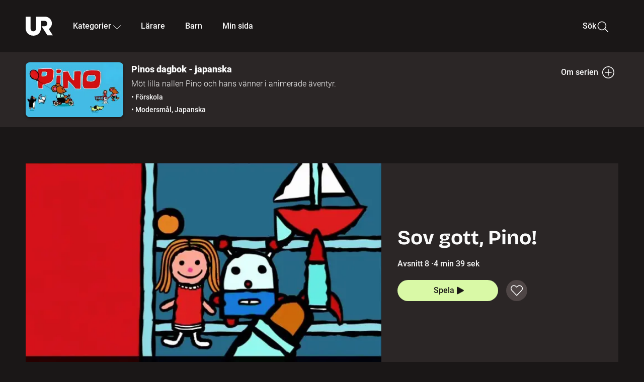

--- FILE ---
content_type: text/html; charset=utf-8
request_url: https://embed.ur.se/program/179468-pinos-dagbok-japanska-sov-gott-pino
body_size: 23314
content:
<!DOCTYPE html><html lang="sv" data-sentry-element="Html" data-sentry-component="Document" data-sentry-source-file="_document.tsx"><head data-sentry-element="Head" data-sentry-source-file="_document.tsx"><link rel="preload" href="/fonts/Roboto-300.woff2" as="font" crossorigin="" data-next-head=""/><link rel="preload" href="/fonts/Roboto-500.woff2" as="font" crossorigin="" data-next-head=""/><link rel="preload" href="/fonts/Roboto-900.woff2" as="font" crossorigin="" data-next-head=""/><link rel="icon" href="/favicon.ico" data-next-head=""/><meta charSet="utf-8" data-sentry-element="meta" data-sentry-source-file="ApplicationMetadata.tsx" data-next-head=""/><meta name="viewport" content="width=device-width, initial-scale=1.0, user-scalable=yes" data-sentry-element="meta" data-sentry-source-file="ApplicationMetadata.tsx" data-next-head=""/><meta name="format-detection" content="telephone=no" data-sentry-element="meta" data-sentry-source-file="ApplicationMetadata.tsx" data-next-head=""/><link rel="icon" sizes="192x192" href="/touch-icons/touch-icon-192x192.png" data-next-head=""/><link rel="apple-touch-icon" sizes="192x192" href="/touch-icons/touch-icon-192x192.png" data-next-head=""/><link rel="apple-touch-icon" sizes="180x180" href="/touch-icons/touch-icon-180x180.png" data-next-head=""/><link rel="apple-touch-icon" sizes="152x152" href="/touch-icons/touch-icon-152x152.png" data-next-head=""/><link rel="apple-touch-icon" sizes="144x144" href="/touch-icons/touch-icon-144x144.png" data-next-head=""/><link rel="apple-touch-icon" sizes="120x120" href="/touch-icons/touch-icon-120x120.png" data-next-head=""/><link rel="apple-touch-icon" sizes="114x114" href="/touch-icons/touch-icon-114x114.png" data-next-head=""/><link rel="apple-touch-icon" sizes="76x76" href="/touch-icons/touch-icon-76x76.png" data-next-head=""/><link rel="apple-touch-icon" sizes="72x72" href="/touch-icons/touch-icon-72x72.png" data-next-head=""/><link rel="shortcut icon" href="/favicon.ico" data-next-head=""/><link rel="manifest" href="/manifest.json" data-next-head=""/><title data-next-head="">Pinos dagbok - japanska: Sov gott, Pino! | UR Play</title><meta name="description" content="Dags för Pino att gå och lägga sig. Men det är en hel del som måste ordnas innan lampan släcks." data-sentry-element="meta" data-sentry-source-file="index.tsx" data-next-head=""/><link rel="canonical" href="https://urplay.se/program/179468-pinos-dagbok-japanska-sov-gott-pino" data-next-head=""/><meta property="og:title" content="Pinos dagbok - japanska: Sov gott, Pino! | UR Play" data-sentry-element="meta" data-sentry-source-file="OgMetadata.tsx" data-next-head=""/><meta property="og:locale" content="sv_SE" data-sentry-element="meta" data-sentry-source-file="OgMetadata.tsx" data-next-head=""/><meta property="og:site_name" content="urplay.se" data-sentry-element="meta" data-sentry-source-file="OgMetadata.tsx" data-next-head=""/><meta property="og:image" content="https://some-assets.ur.se/some/urplay/179468/hd.jpg" data-sentry-element="meta" data-sentry-source-file="OgMetadata.tsx" data-next-head=""/><meta property="og:url" content="https://urplay.se/program/179468-pinos-dagbok-japanska-sov-gott-pino" data-sentry-element="meta" data-sentry-source-file="OgMetadata.tsx" data-next-head=""/><meta property="og:description" content="Dags för Pino att gå och lägga sig. Men det är en hel del som måste ordnas innan lampan släcks." data-sentry-element="meta" data-sentry-source-file="OgMetadata.tsx" data-next-head=""/><link rel="preload" as="image" imageSrcSet="/_next/image?url=https%3A%2F%2Fassets.ur.se%2Fid%2F179468%2Fimages%2F1_xl.jpg&amp;w=128&amp;q=75 128w, /_next/image?url=https%3A%2F%2Fassets.ur.se%2Fid%2F179468%2Fimages%2F1_xl.jpg&amp;w=256&amp;q=75 256w, /_next/image?url=https%3A%2F%2Fassets.ur.se%2Fid%2F179468%2Fimages%2F1_xl.jpg&amp;w=384&amp;q=75 384w, /_next/image?url=https%3A%2F%2Fassets.ur.se%2Fid%2F179468%2Fimages%2F1_xl.jpg&amp;w=640&amp;q=75 640w, /_next/image?url=https%3A%2F%2Fassets.ur.se%2Fid%2F179468%2Fimages%2F1_xl.jpg&amp;w=768&amp;q=75 768w, /_next/image?url=https%3A%2F%2Fassets.ur.se%2Fid%2F179468%2Fimages%2F1_xl.jpg&amp;w=1201&amp;q=75 1201w, /_next/image?url=https%3A%2F%2Fassets.ur.se%2Fid%2F179468%2Fimages%2F1_xl.jpg&amp;w=1441&amp;q=75 1441w, /_next/image?url=https%3A%2F%2Fassets.ur.se%2Fid%2F179468%2Fimages%2F1_xl.jpg&amp;w=1601&amp;q=75 1601w" imageSizes="(min-width: 1600px) 1216px, (min-width: 1201px) calc(100vw - 16vw), 100vw" data-next-head=""/><script id="cookiebot-google-consent-mode" data-cookieconsent="ignore" data-nscript="beforeInteractive">
              window.dataLayer = window.dataLayer || [];
              function gtag() {
                  dataLayer.push(arguments);
              }
              gtag('consent', 'default', {
                  'ad_personalization': 'denied',
                  'ad_storage': 'denied',
                  'ad_user_data': 'denied',
                  'analytics_storage': 'denied',
                  'functionality_storage': 'denied',
                  'personalization_storage': 'denied',
                  'security_storage': 'granted',
                  'wait_for_update': 500,
              });
              gtag("set", "ads_data_redaction", true);
              gtag("set", "url_passthrough", false);
          </script><link rel="preload" href="/_next/static/css/a57baf1f6786b977.css" as="style"/><link rel="stylesheet" href="/_next/static/css/a57baf1f6786b977.css" data-n-g=""/><link rel="preload" href="/_next/static/css/0403878ab5096904.css" as="style"/><link rel="stylesheet" href="/_next/static/css/0403878ab5096904.css" data-n-p=""/><link rel="preload" href="/_next/static/css/a20785b2d39c9ff1.css" as="style"/><link rel="stylesheet" href="/_next/static/css/a20785b2d39c9ff1.css" data-n-p=""/><noscript data-n-css=""></noscript><script defer="" nomodule="" src="/_next/static/chunks/polyfills-42372ed130431b0a.js"></script><script id="Cookiebot" src="https://consent.cookiebot.com/uc.js" data-cbid="60f149ef-77bc-47f4-90c1-a55c6b64370d" type="text/javascript" defer="" data-nscript="beforeInteractive"></script><script src="/_next/static/chunks/webpack-6d6024253a2aa3df.js" defer=""></script><script src="/_next/static/chunks/framework-39c3c89cf2728c48.js" defer=""></script><script src="/_next/static/chunks/main-f3d343dbd0d8d51e.js" defer=""></script><script src="/_next/static/chunks/pages/_app-fee3636b3d769cb0.js" defer=""></script><script src="/_next/static/chunks/5464-24f4401b5ee58d8e.js" defer=""></script><script src="/_next/static/chunks/4587-1af05cf3cbc94209.js" defer=""></script><script src="/_next/static/chunks/3270-639e08728f74fc4e.js" defer=""></script><script src="/_next/static/chunks/5126-a98cbed23c5e7236.js" defer=""></script><script src="/_next/static/chunks/7887-f0fdad709e782391.js" defer=""></script><script src="/_next/static/chunks/1506-7b634925b1dc9b27.js" defer=""></script><script src="/_next/static/chunks/3981-1b870acd99f73256.js" defer=""></script><script src="/_next/static/chunks/2205-9173a0ea861b43e6.js" defer=""></script><script src="/_next/static/chunks/9968-9d919fadfac83bdc.js" defer=""></script><script src="/_next/static/chunks/3157-1d3b1cdf9b85d68f.js" defer=""></script><script src="/_next/static/chunks/pages/%5BproductType%5D/%5Bid%5D-5096846674ee0efa.js" defer=""></script><script src="/_next/static/HkOHgUqIcGhzWpusZJgZG/_buildManifest.js" defer=""></script><script src="/_next/static/HkOHgUqIcGhzWpusZJgZG/_ssgManifest.js" defer=""></script><meta name="sentry-trace" content="1ed02487e95b33d7edd426344239348d-6f1c75481c715ca5-0"/><meta name="baggage" content="sentry-environment=production,sentry-public_key=ef851232e4a5b9cdde2454c5acff091c,sentry-trace_id=1ed02487e95b33d7edd426344239348d,sentry-sampled=false,sentry-sample_rand=0.45307718034309286,sentry-sample_rate=0.01"/></head><body><div id="__next"><div class="Layout_mainBackground__WwF_D" data-sentry-component="Layout" data-sentry-source-file="Layout.tsx"><header><div class="SiteHeader_siteHeader__8ZMny" data-sentry-component="SiteHeader" data-sentry-source-file="SiteHeader.tsx"><div class="SiteHeader_wrapper__xt5cZ"><button id="resetFocus" tabindex="-1" aria-hidden="true" class="SiteHeader_resetFocusButton__AFBJC"></button><a class="SiteHeader_accessibilityLinks__7b4AD" href="#huvudinnehall">Till huvudinnehåll</a><div class="SiteHeader_menuContainer__Grofb SiteHeader_hideMenu__q2OvR"><nav aria-label="Huvudmeny" class="PrimaryNavigation_navigation__XWlQ5" tabindex="-1" data-sentry-component="PrimaryNavigation" data-sentry-source-file="PrimaryNavigation.tsx"><ul class="menu PrimaryNavigation_menuWrapper__83vaF"><li class="PrimaryNavigation_logoItem__jwxYq"><div class="PrimaryNavigation_mobileCloseButtonContainer__DY4zr"><button class="PrimaryNavigation_mobileCloseButton__EFTbG" aria-label="Stäng huvudmeny" aria-controls="Huvudmeny" aria-expanded="false"><svg xmlns="http://www.w3.org/2000/svg" width="24" height="24" viewBox="0 0 24 24" aria-hidden="true" focusable="false" class="PrimaryNavigation_closeIcon__4k365" data-sentry-element="CloseIcon" data-sentry-source-file="PrimaryNavigation.tsx"><path fill="none" fill-rule="evenodd" stroke="#110737" stroke-linecap="round" stroke-linejoin="round" stroke-width="1.5" d="m4.5 19.5 15-15m-15 0 15 15"></path></svg></button></div><a class="PrimaryNavigation_logoLink__V3SYG" data-trk-primary-navigation="Logo" data-sentry-element="Link" data-sentry-source-file="SpaLink.tsx" data-sentry-component="SpaLink" href="/"><svg xmlns="http://www.w3.org/2000/svg" width="200" height="200" viewBox="0 0 200 200" class="PrimaryNavigation_logo__bntNW" focusable="false" role="img" aria-label="UR Play" data-sentry-element="Logo" data-sentry-source-file="PrimaryNavigation.tsx"><path fill="#FFF" fill-rule="evenodd" d="M169.92 125.104c13.91-8.81 23.22-24.207 23.019-41.648C193.253 56.257 170.449 34 143.115 34H76.347v87.325c0 12.838-8.964 20.61-20.02 20.61-11.058 0-20.022-7.772-20.022-20.61V34H0v82.572C0 153.03 25.218 174 56.326 174c31.109 0 56.325-20.97 56.325-57.428V64.85h26.147c10.995 0 20.3 8.564 20.625 19.5.336 11.364-8.852 20.713-20.197 20.713H117.4l43.065 66.312H200z"></path></svg></a></li><li class="PrimaryNavigation_navItem__93eGL PrimaryNavigation_categoriesNavItemDesktop__Xefp3"><button aria-expanded="false" data-trk-primary-navigation-kategorier="closed" class="NavDropdown_navButton__xl5fq" data-trk-primary-navigation="Kategorier" type="button">Kategorier<svg xmlns="http://www.w3.org/2000/svg" width="24" height="24" viewBox="0 0 24 24" aria-hidden="true" class="NavDropdown_caret___aJLk Caret_down__cac2C" focusable="false" data-sentry-element="UpCaret" data-sentry-component="Caret" data-sentry-source-file="Caret.tsx"><path fill="none" stroke="#110737" stroke-linecap="round" stroke-linejoin="round" stroke-width="1.5" d="M23.25 16.689 12.53 5.97a.75.75 0 0 0-1.06 0L.75 16.689"></path></svg></button><div class="NavDropdown_navMenu__8e4ey"><div aria-hidden="true" class="CategoriesMenu_backdrop__o_uYG CategoriesMenu_noBackdrop__FDJ1d"></div><div class="CategoriesMenu_categoriesMenu__cQ5mV"><div class="CategoriesMenu_topRow__f82Tx"><a class="CategoriesMenu_topLink__g_fS8" data-sentry-element="Link" data-sentry-source-file="SpaLink.tsx" data-sentry-component="SpaLink" href="/bladdra/alla-kategorier">Alla kategorier</a><a class="CategoriesMenu_topLink__g_fS8" data-sentry-element="Link" data-sentry-source-file="SpaLink.tsx" data-sentry-component="SpaLink" href="/bladdra/alla-program">Program A till Ö</a></div><ul class="CategoriesMenu_highlightedCategories__jwmSb"><li class="NavigationListItem_item__TsttA CategoriesMenu_categoryItem__9Btqp" data-sentry-component="NavigationListItem" data-sentry-source-file="NavigationListItem.tsx"><div class="NavigationListItem_imageOverlay__d6i__"></div><img alt="" data-sentry-element="Image" data-sentry-component="NextImage" data-sentry-source-file="NextImage.tsx" loading="lazy" width="640" height="360" decoding="async" data-nimg="1" class="NavigationListItem_categoryImage__X7rvk" style="color:transparent" sizes="(min-width: 1600px) calc(1216px * .24), (min-width: 1201px) calc((100vw - 16vw) * .24), (min-width: 768px) 24vw, (min-width: 640px) 48vw, 38vw" srcSet="/_next/image?url=https%3A%2F%2Fur.imagevault.app%2Fpublishedmedia%2F9m6olbh6d9ei2kyj2kmu%2Fsyntolkatny.png&amp;w=128&amp;q=75 128w, /_next/image?url=https%3A%2F%2Fur.imagevault.app%2Fpublishedmedia%2F9m6olbh6d9ei2kyj2kmu%2Fsyntolkatny.png&amp;w=256&amp;q=75 256w, /_next/image?url=https%3A%2F%2Fur.imagevault.app%2Fpublishedmedia%2F9m6olbh6d9ei2kyj2kmu%2Fsyntolkatny.png&amp;w=384&amp;q=75 384w, /_next/image?url=https%3A%2F%2Fur.imagevault.app%2Fpublishedmedia%2F9m6olbh6d9ei2kyj2kmu%2Fsyntolkatny.png&amp;w=640&amp;q=75 640w, /_next/image?url=https%3A%2F%2Fur.imagevault.app%2Fpublishedmedia%2F9m6olbh6d9ei2kyj2kmu%2Fsyntolkatny.png&amp;w=768&amp;q=75 768w, /_next/image?url=https%3A%2F%2Fur.imagevault.app%2Fpublishedmedia%2F9m6olbh6d9ei2kyj2kmu%2Fsyntolkatny.png&amp;w=1201&amp;q=75 1201w, /_next/image?url=https%3A%2F%2Fur.imagevault.app%2Fpublishedmedia%2F9m6olbh6d9ei2kyj2kmu%2Fsyntolkatny.png&amp;w=1441&amp;q=75 1441w, /_next/image?url=https%3A%2F%2Fur.imagevault.app%2Fpublishedmedia%2F9m6olbh6d9ei2kyj2kmu%2Fsyntolkatny.png&amp;w=1601&amp;q=75 1601w" src="/_next/image?url=https%3A%2F%2Fur.imagevault.app%2Fpublishedmedia%2F9m6olbh6d9ei2kyj2kmu%2Fsyntolkatny.png&amp;w=1601&amp;q=75"/><a class="NavigationListItem_categoryLink__fnsPa" data-trk-categories-menu="Syntolkat" data-sentry-element="Link" data-sentry-source-file="SpaLink.tsx" data-sentry-component="SpaLink" href="/bladdra/syntolkat"><span class="NavigationListItem_linkText__flkNY">Syntolkat</span></a><div class="NavigationListItem_gradient__hxhGD"></div></li><li class="NavigationListItem_item__TsttA CategoriesMenu_categoryItem__9Btqp" data-sentry-component="NavigationListItem" data-sentry-source-file="NavigationListItem.tsx"><div class="NavigationListItem_imageOverlay__d6i__"></div><img alt="" data-sentry-element="Image" data-sentry-component="NextImage" data-sentry-source-file="NextImage.tsx" loading="lazy" width="640" height="360" decoding="async" data-nimg="1" class="NavigationListItem_categoryImage__X7rvk" style="color:transparent" sizes="(min-width: 1600px) calc(1216px * .24), (min-width: 1201px) calc((100vw - 16vw) * .24), (min-width: 768px) 24vw, (min-width: 640px) 48vw, 38vw" srcSet="/_next/image?url=https%3A%2F%2Fur.imagevault.app%2Fpublishedmedia%2Frhqa3paguquththzuoa4%2Fdokumenta-rny.png&amp;w=128&amp;q=75 128w, /_next/image?url=https%3A%2F%2Fur.imagevault.app%2Fpublishedmedia%2Frhqa3paguquththzuoa4%2Fdokumenta-rny.png&amp;w=256&amp;q=75 256w, /_next/image?url=https%3A%2F%2Fur.imagevault.app%2Fpublishedmedia%2Frhqa3paguquththzuoa4%2Fdokumenta-rny.png&amp;w=384&amp;q=75 384w, /_next/image?url=https%3A%2F%2Fur.imagevault.app%2Fpublishedmedia%2Frhqa3paguquththzuoa4%2Fdokumenta-rny.png&amp;w=640&amp;q=75 640w, /_next/image?url=https%3A%2F%2Fur.imagevault.app%2Fpublishedmedia%2Frhqa3paguquththzuoa4%2Fdokumenta-rny.png&amp;w=768&amp;q=75 768w, /_next/image?url=https%3A%2F%2Fur.imagevault.app%2Fpublishedmedia%2Frhqa3paguquththzuoa4%2Fdokumenta-rny.png&amp;w=1201&amp;q=75 1201w, /_next/image?url=https%3A%2F%2Fur.imagevault.app%2Fpublishedmedia%2Frhqa3paguquththzuoa4%2Fdokumenta-rny.png&amp;w=1441&amp;q=75 1441w, /_next/image?url=https%3A%2F%2Fur.imagevault.app%2Fpublishedmedia%2Frhqa3paguquththzuoa4%2Fdokumenta-rny.png&amp;w=1601&amp;q=75 1601w" src="/_next/image?url=https%3A%2F%2Fur.imagevault.app%2Fpublishedmedia%2Frhqa3paguquththzuoa4%2Fdokumenta-rny.png&amp;w=1601&amp;q=75"/><a class="NavigationListItem_categoryLink__fnsPa" data-trk-categories-menu="Dokumentär" data-sentry-element="Link" data-sentry-source-file="SpaLink.tsx" data-sentry-component="SpaLink" href="/bladdra/dokumentar"><span class="NavigationListItem_linkText__flkNY">Dokumentär</span></a><div class="NavigationListItem_gradient__hxhGD"></div></li><li class="NavigationListItem_item__TsttA CategoriesMenu_categoryItem__9Btqp" data-sentry-component="NavigationListItem" data-sentry-source-file="NavigationListItem.tsx"><div class="NavigationListItem_imageOverlay__d6i__"></div><img alt="" data-sentry-element="Image" data-sentry-component="NextImage" data-sentry-source-file="NextImage.tsx" loading="lazy" width="640" height="360" decoding="async" data-nimg="1" class="NavigationListItem_categoryImage__X7rvk" style="color:transparent" sizes="(min-width: 1600px) calc(1216px * .24), (min-width: 1201px) calc((100vw - 16vw) * .24), (min-width: 768px) 24vw, (min-width: 640px) 48vw, 38vw" srcSet="/_next/image?url=https%3A%2F%2Fur.imagevault.app%2Fpublishedmedia%2Fash3p5xkwl2oxew6vpk0%2FKortfilm_kategori.png&amp;w=128&amp;q=75 128w, /_next/image?url=https%3A%2F%2Fur.imagevault.app%2Fpublishedmedia%2Fash3p5xkwl2oxew6vpk0%2FKortfilm_kategori.png&amp;w=256&amp;q=75 256w, /_next/image?url=https%3A%2F%2Fur.imagevault.app%2Fpublishedmedia%2Fash3p5xkwl2oxew6vpk0%2FKortfilm_kategori.png&amp;w=384&amp;q=75 384w, /_next/image?url=https%3A%2F%2Fur.imagevault.app%2Fpublishedmedia%2Fash3p5xkwl2oxew6vpk0%2FKortfilm_kategori.png&amp;w=640&amp;q=75 640w, /_next/image?url=https%3A%2F%2Fur.imagevault.app%2Fpublishedmedia%2Fash3p5xkwl2oxew6vpk0%2FKortfilm_kategori.png&amp;w=768&amp;q=75 768w, /_next/image?url=https%3A%2F%2Fur.imagevault.app%2Fpublishedmedia%2Fash3p5xkwl2oxew6vpk0%2FKortfilm_kategori.png&amp;w=1201&amp;q=75 1201w, /_next/image?url=https%3A%2F%2Fur.imagevault.app%2Fpublishedmedia%2Fash3p5xkwl2oxew6vpk0%2FKortfilm_kategori.png&amp;w=1441&amp;q=75 1441w, /_next/image?url=https%3A%2F%2Fur.imagevault.app%2Fpublishedmedia%2Fash3p5xkwl2oxew6vpk0%2FKortfilm_kategori.png&amp;w=1601&amp;q=75 1601w" src="/_next/image?url=https%3A%2F%2Fur.imagevault.app%2Fpublishedmedia%2Fash3p5xkwl2oxew6vpk0%2FKortfilm_kategori.png&amp;w=1601&amp;q=75"/><a class="NavigationListItem_categoryLink__fnsPa" data-trk-categories-menu="Kortfilm" data-sentry-element="Link" data-sentry-source-file="SpaLink.tsx" data-sentry-component="SpaLink" href="/bladdra/kortfilm"><span class="NavigationListItem_linkText__flkNY">Kortfilm</span></a><div class="NavigationListItem_gradient__hxhGD"></div></li><li class="NavigationListItem_item__TsttA CategoriesMenu_categoryItem__9Btqp" data-sentry-component="NavigationListItem" data-sentry-source-file="NavigationListItem.tsx"><div class="NavigationListItem_imageOverlay__d6i__"></div><img alt="" data-sentry-element="Image" data-sentry-component="NextImage" data-sentry-source-file="NextImage.tsx" loading="lazy" width="640" height="360" decoding="async" data-nimg="1" class="NavigationListItem_categoryImage__X7rvk" style="color:transparent" sizes="(min-width: 1600px) calc(1216px * .24), (min-width: 1201px) calc((100vw - 16vw) * .24), (min-width: 768px) 24vw, (min-width: 640px) 48vw, 38vw" srcSet="/_next/image?url=https%3A%2F%2Fur.imagevault.app%2Fpublishedmedia%2F83s66kbxiipc46zanxcf%2Fdramany.png&amp;w=128&amp;q=75 128w, /_next/image?url=https%3A%2F%2Fur.imagevault.app%2Fpublishedmedia%2F83s66kbxiipc46zanxcf%2Fdramany.png&amp;w=256&amp;q=75 256w, /_next/image?url=https%3A%2F%2Fur.imagevault.app%2Fpublishedmedia%2F83s66kbxiipc46zanxcf%2Fdramany.png&amp;w=384&amp;q=75 384w, /_next/image?url=https%3A%2F%2Fur.imagevault.app%2Fpublishedmedia%2F83s66kbxiipc46zanxcf%2Fdramany.png&amp;w=640&amp;q=75 640w, /_next/image?url=https%3A%2F%2Fur.imagevault.app%2Fpublishedmedia%2F83s66kbxiipc46zanxcf%2Fdramany.png&amp;w=768&amp;q=75 768w, /_next/image?url=https%3A%2F%2Fur.imagevault.app%2Fpublishedmedia%2F83s66kbxiipc46zanxcf%2Fdramany.png&amp;w=1201&amp;q=75 1201w, /_next/image?url=https%3A%2F%2Fur.imagevault.app%2Fpublishedmedia%2F83s66kbxiipc46zanxcf%2Fdramany.png&amp;w=1441&amp;q=75 1441w, /_next/image?url=https%3A%2F%2Fur.imagevault.app%2Fpublishedmedia%2F83s66kbxiipc46zanxcf%2Fdramany.png&amp;w=1601&amp;q=75 1601w" src="/_next/image?url=https%3A%2F%2Fur.imagevault.app%2Fpublishedmedia%2F83s66kbxiipc46zanxcf%2Fdramany.png&amp;w=1601&amp;q=75"/><a class="NavigationListItem_categoryLink__fnsPa" data-trk-categories-menu="Drama" data-sentry-element="Link" data-sentry-source-file="SpaLink.tsx" data-sentry-component="SpaLink" href="/bladdra/drama"><span class="NavigationListItem_linkText__flkNY">Drama</span></a><div class="NavigationListItem_gradient__hxhGD"></div></li><li class="NavigationListItem_item__TsttA CategoriesMenu_categoryItem__9Btqp" data-sentry-component="NavigationListItem" data-sentry-source-file="NavigationListItem.tsx"><div class="NavigationListItem_imageOverlay__d6i__"></div><img alt="" data-sentry-element="Image" data-sentry-component="NextImage" data-sentry-source-file="NextImage.tsx" loading="lazy" width="640" height="360" decoding="async" data-nimg="1" class="NavigationListItem_categoryImage__X7rvk" style="color:transparent" sizes="(min-width: 1600px) calc(1216px * .24), (min-width: 1201px) calc((100vw - 16vw) * .24), (min-width: 768px) 24vw, (min-width: 640px) 48vw, 38vw" srcSet="/_next/image?url=https%3A%2F%2Fur.imagevault.app%2Fpublishedmedia%2Ft3a3nq9md6wi29ksvh3d%2Ffo-rela-sningarny.png&amp;w=128&amp;q=75 128w, /_next/image?url=https%3A%2F%2Fur.imagevault.app%2Fpublishedmedia%2Ft3a3nq9md6wi29ksvh3d%2Ffo-rela-sningarny.png&amp;w=256&amp;q=75 256w, /_next/image?url=https%3A%2F%2Fur.imagevault.app%2Fpublishedmedia%2Ft3a3nq9md6wi29ksvh3d%2Ffo-rela-sningarny.png&amp;w=384&amp;q=75 384w, /_next/image?url=https%3A%2F%2Fur.imagevault.app%2Fpublishedmedia%2Ft3a3nq9md6wi29ksvh3d%2Ffo-rela-sningarny.png&amp;w=640&amp;q=75 640w, /_next/image?url=https%3A%2F%2Fur.imagevault.app%2Fpublishedmedia%2Ft3a3nq9md6wi29ksvh3d%2Ffo-rela-sningarny.png&amp;w=768&amp;q=75 768w, /_next/image?url=https%3A%2F%2Fur.imagevault.app%2Fpublishedmedia%2Ft3a3nq9md6wi29ksvh3d%2Ffo-rela-sningarny.png&amp;w=1201&amp;q=75 1201w, /_next/image?url=https%3A%2F%2Fur.imagevault.app%2Fpublishedmedia%2Ft3a3nq9md6wi29ksvh3d%2Ffo-rela-sningarny.png&amp;w=1441&amp;q=75 1441w, /_next/image?url=https%3A%2F%2Fur.imagevault.app%2Fpublishedmedia%2Ft3a3nq9md6wi29ksvh3d%2Ffo-rela-sningarny.png&amp;w=1601&amp;q=75 1601w" src="/_next/image?url=https%3A%2F%2Fur.imagevault.app%2Fpublishedmedia%2Ft3a3nq9md6wi29ksvh3d%2Ffo-rela-sningarny.png&amp;w=1601&amp;q=75"/><a class="NavigationListItem_categoryLink__fnsPa" data-trk-categories-menu="Föreläsningar" data-sentry-element="Link" data-sentry-source-file="SpaLink.tsx" data-sentry-component="SpaLink" href="/bladdra/forelasningar"><span class="NavigationListItem_linkText__flkNY">Föreläsningar</span></a><div class="NavigationListItem_gradient__hxhGD"></div></li><li class="NavigationListItem_item__TsttA CategoriesMenu_categoryItem__9Btqp" data-sentry-component="NavigationListItem" data-sentry-source-file="NavigationListItem.tsx"><div class="NavigationListItem_imageOverlay__d6i__"></div><img alt="" data-sentry-element="Image" data-sentry-component="NextImage" data-sentry-source-file="NextImage.tsx" loading="lazy" width="640" height="360" decoding="async" data-nimg="1" class="NavigationListItem_categoryImage__X7rvk" style="color:transparent" sizes="(min-width: 1600px) calc(1216px * .24), (min-width: 1201px) calc((100vw - 16vw) * .24), (min-width: 768px) 24vw, (min-width: 640px) 48vw, 38vw" srcSet="/_next/image?url=https%3A%2F%2Fur.imagevault.app%2Fpublishedmedia%2Fche5jfu3y04eyx5x9jwm%2Fvetenskap.png&amp;w=128&amp;q=75 128w, /_next/image?url=https%3A%2F%2Fur.imagevault.app%2Fpublishedmedia%2Fche5jfu3y04eyx5x9jwm%2Fvetenskap.png&amp;w=256&amp;q=75 256w, /_next/image?url=https%3A%2F%2Fur.imagevault.app%2Fpublishedmedia%2Fche5jfu3y04eyx5x9jwm%2Fvetenskap.png&amp;w=384&amp;q=75 384w, /_next/image?url=https%3A%2F%2Fur.imagevault.app%2Fpublishedmedia%2Fche5jfu3y04eyx5x9jwm%2Fvetenskap.png&amp;w=640&amp;q=75 640w, /_next/image?url=https%3A%2F%2Fur.imagevault.app%2Fpublishedmedia%2Fche5jfu3y04eyx5x9jwm%2Fvetenskap.png&amp;w=768&amp;q=75 768w, /_next/image?url=https%3A%2F%2Fur.imagevault.app%2Fpublishedmedia%2Fche5jfu3y04eyx5x9jwm%2Fvetenskap.png&amp;w=1201&amp;q=75 1201w, /_next/image?url=https%3A%2F%2Fur.imagevault.app%2Fpublishedmedia%2Fche5jfu3y04eyx5x9jwm%2Fvetenskap.png&amp;w=1441&amp;q=75 1441w, /_next/image?url=https%3A%2F%2Fur.imagevault.app%2Fpublishedmedia%2Fche5jfu3y04eyx5x9jwm%2Fvetenskap.png&amp;w=1601&amp;q=75 1601w" src="/_next/image?url=https%3A%2F%2Fur.imagevault.app%2Fpublishedmedia%2Fche5jfu3y04eyx5x9jwm%2Fvetenskap.png&amp;w=1601&amp;q=75"/><a class="NavigationListItem_categoryLink__fnsPa" data-trk-categories-menu="Vetenskap &amp; teknik" data-sentry-element="Link" data-sentry-source-file="SpaLink.tsx" data-sentry-component="SpaLink" href="/bladdra/vetenskap"><span class="NavigationListItem_linkText__flkNY">Vetenskap &amp; teknik</span></a><div class="NavigationListItem_gradient__hxhGD"></div></li><li class="NavigationListItem_item__TsttA CategoriesMenu_categoryItem__9Btqp" data-sentry-component="NavigationListItem" data-sentry-source-file="NavigationListItem.tsx"><div class="NavigationListItem_imageOverlay__d6i__"></div><img alt="" data-sentry-element="Image" data-sentry-component="NextImage" data-sentry-source-file="NextImage.tsx" loading="lazy" width="640" height="360" decoding="async" data-nimg="1" class="NavigationListItem_categoryImage__X7rvk" style="color:transparent" sizes="(min-width: 1600px) calc(1216px * .24), (min-width: 1201px) calc((100vw - 16vw) * .24), (min-width: 768px) 24vw, (min-width: 640px) 48vw, 38vw" srcSet="/_next/image?url=https%3A%2F%2Fur.imagevault.app%2Fpublishedmedia%2Fx9un8m0h5shqn4bds1ig%2FPoddar_kategori.png&amp;w=128&amp;q=75 128w, /_next/image?url=https%3A%2F%2Fur.imagevault.app%2Fpublishedmedia%2Fx9un8m0h5shqn4bds1ig%2FPoddar_kategori.png&amp;w=256&amp;q=75 256w, /_next/image?url=https%3A%2F%2Fur.imagevault.app%2Fpublishedmedia%2Fx9un8m0h5shqn4bds1ig%2FPoddar_kategori.png&amp;w=384&amp;q=75 384w, /_next/image?url=https%3A%2F%2Fur.imagevault.app%2Fpublishedmedia%2Fx9un8m0h5shqn4bds1ig%2FPoddar_kategori.png&amp;w=640&amp;q=75 640w, /_next/image?url=https%3A%2F%2Fur.imagevault.app%2Fpublishedmedia%2Fx9un8m0h5shqn4bds1ig%2FPoddar_kategori.png&amp;w=768&amp;q=75 768w, /_next/image?url=https%3A%2F%2Fur.imagevault.app%2Fpublishedmedia%2Fx9un8m0h5shqn4bds1ig%2FPoddar_kategori.png&amp;w=1201&amp;q=75 1201w, /_next/image?url=https%3A%2F%2Fur.imagevault.app%2Fpublishedmedia%2Fx9un8m0h5shqn4bds1ig%2FPoddar_kategori.png&amp;w=1441&amp;q=75 1441w, /_next/image?url=https%3A%2F%2Fur.imagevault.app%2Fpublishedmedia%2Fx9un8m0h5shqn4bds1ig%2FPoddar_kategori.png&amp;w=1601&amp;q=75 1601w" src="/_next/image?url=https%3A%2F%2Fur.imagevault.app%2Fpublishedmedia%2Fx9un8m0h5shqn4bds1ig%2FPoddar_kategori.png&amp;w=1601&amp;q=75"/><a class="NavigationListItem_categoryLink__fnsPa" data-trk-categories-menu="Poddar" data-sentry-element="Link" data-sentry-source-file="SpaLink.tsx" data-sentry-component="SpaLink" href="/bladdra/poddar"><span class="NavigationListItem_linkText__flkNY">Poddar</span></a><div class="NavigationListItem_gradient__hxhGD"></div></li><li class="NavigationListItem_item__TsttA CategoriesMenu_categoryItem__9Btqp" data-sentry-component="NavigationListItem" data-sentry-source-file="NavigationListItem.tsx"><div class="NavigationListItem_imageOverlay__d6i__"></div><img alt="" data-sentry-element="Image" data-sentry-component="NextImage" data-sentry-source-file="NextImage.tsx" loading="lazy" width="640" height="360" decoding="async" data-nimg="1" class="NavigationListItem_categoryImage__X7rvk" style="color:transparent" sizes="(min-width: 1600px) calc(1216px * .24), (min-width: 1201px) calc((100vw - 16vw) * .24), (min-width: 768px) 24vw, (min-width: 640px) 48vw, 38vw" srcSet="/_next/image?url=https%3A%2F%2Fur.imagevault.app%2Fpublishedmedia%2Ftimhztx0qp288dcg6p04%2Fteckenspra-k3.png&amp;w=128&amp;q=75 128w, /_next/image?url=https%3A%2F%2Fur.imagevault.app%2Fpublishedmedia%2Ftimhztx0qp288dcg6p04%2Fteckenspra-k3.png&amp;w=256&amp;q=75 256w, /_next/image?url=https%3A%2F%2Fur.imagevault.app%2Fpublishedmedia%2Ftimhztx0qp288dcg6p04%2Fteckenspra-k3.png&amp;w=384&amp;q=75 384w, /_next/image?url=https%3A%2F%2Fur.imagevault.app%2Fpublishedmedia%2Ftimhztx0qp288dcg6p04%2Fteckenspra-k3.png&amp;w=640&amp;q=75 640w, /_next/image?url=https%3A%2F%2Fur.imagevault.app%2Fpublishedmedia%2Ftimhztx0qp288dcg6p04%2Fteckenspra-k3.png&amp;w=768&amp;q=75 768w, /_next/image?url=https%3A%2F%2Fur.imagevault.app%2Fpublishedmedia%2Ftimhztx0qp288dcg6p04%2Fteckenspra-k3.png&amp;w=1201&amp;q=75 1201w, /_next/image?url=https%3A%2F%2Fur.imagevault.app%2Fpublishedmedia%2Ftimhztx0qp288dcg6p04%2Fteckenspra-k3.png&amp;w=1441&amp;q=75 1441w, /_next/image?url=https%3A%2F%2Fur.imagevault.app%2Fpublishedmedia%2Ftimhztx0qp288dcg6p04%2Fteckenspra-k3.png&amp;w=1601&amp;q=75 1601w" src="/_next/image?url=https%3A%2F%2Fur.imagevault.app%2Fpublishedmedia%2Ftimhztx0qp288dcg6p04%2Fteckenspra-k3.png&amp;w=1601&amp;q=75"/><a class="NavigationListItem_categoryLink__fnsPa" data-trk-categories-menu="Svenskt teckenspråk" data-sentry-element="Link" data-sentry-source-file="SpaLink.tsx" data-sentry-component="SpaLink" href="/bladdra/svenskt-teckensprak"><span class="NavigationListItem_linkText__flkNY">Svenskt teckenspråk</span></a><div class="NavigationListItem_gradient__hxhGD"></div></li></ul><div><span class="CategoriesMenu_headingMinorityLanguages__IR1rU">Nationella minoriteter</span><ul class="CategoriesMenu_minorityLanguages__q2tQv"><li class="NavigationListItem_item__TsttA CategoriesMenu_minorityLanguagesItem__KCEBo" data-sentry-component="NavigationListItem" data-sentry-source-file="NavigationListItem.tsx"><div class="NavigationListItem_imageOverlay__d6i__"></div><img alt="" data-sentry-element="Image" data-sentry-component="NextImage" data-sentry-source-file="NextImage.tsx" loading="lazy" width="640" height="360" decoding="async" data-nimg="1" class="NavigationListItem_categoryImage__X7rvk" style="color:transparent" sizes="(min-width: 1600px) calc(1216px * .24), (min-width: 1201px) calc((100vw - 16vw) * .24), (min-width: 768px) 24vw, (min-width: 640px) 48vw, 38vw" srcSet="/_next/image?url=https%3A%2F%2Fur.imagevault.app%2Fpublishedmedia%2Fgklph3j35xmoo3pfe33m%2FFinska.png&amp;w=128&amp;q=75 128w, /_next/image?url=https%3A%2F%2Fur.imagevault.app%2Fpublishedmedia%2Fgklph3j35xmoo3pfe33m%2FFinska.png&amp;w=256&amp;q=75 256w, /_next/image?url=https%3A%2F%2Fur.imagevault.app%2Fpublishedmedia%2Fgklph3j35xmoo3pfe33m%2FFinska.png&amp;w=384&amp;q=75 384w, /_next/image?url=https%3A%2F%2Fur.imagevault.app%2Fpublishedmedia%2Fgklph3j35xmoo3pfe33m%2FFinska.png&amp;w=640&amp;q=75 640w, /_next/image?url=https%3A%2F%2Fur.imagevault.app%2Fpublishedmedia%2Fgklph3j35xmoo3pfe33m%2FFinska.png&amp;w=768&amp;q=75 768w, /_next/image?url=https%3A%2F%2Fur.imagevault.app%2Fpublishedmedia%2Fgklph3j35xmoo3pfe33m%2FFinska.png&amp;w=1201&amp;q=75 1201w, /_next/image?url=https%3A%2F%2Fur.imagevault.app%2Fpublishedmedia%2Fgklph3j35xmoo3pfe33m%2FFinska.png&amp;w=1441&amp;q=75 1441w, /_next/image?url=https%3A%2F%2Fur.imagevault.app%2Fpublishedmedia%2Fgklph3j35xmoo3pfe33m%2FFinska.png&amp;w=1601&amp;q=75 1601w" src="/_next/image?url=https%3A%2F%2Fur.imagevault.app%2Fpublishedmedia%2Fgklph3j35xmoo3pfe33m%2FFinska.png&amp;w=1601&amp;q=75"/><a class="NavigationListItem_categoryLink__fnsPa" data-trk-categories-menu="Finska" data-sentry-element="Link" data-sentry-source-file="SpaLink.tsx" data-sentry-component="SpaLink" href="/bladdra/finska"><span class="NavigationListItem_linkText__flkNY">Finska</span></a><div class="NavigationListItem_gradient__hxhGD"></div></li><li class="NavigationListItem_item__TsttA CategoriesMenu_minorityLanguagesItem__KCEBo" data-sentry-component="NavigationListItem" data-sentry-source-file="NavigationListItem.tsx"><div class="NavigationListItem_imageOverlay__d6i__"></div><img alt="" data-sentry-element="Image" data-sentry-component="NextImage" data-sentry-source-file="NextImage.tsx" loading="lazy" width="640" height="360" decoding="async" data-nimg="1" class="NavigationListItem_categoryImage__X7rvk" style="color:transparent" sizes="(min-width: 1600px) calc(1216px * .24), (min-width: 1201px) calc((100vw - 16vw) * .24), (min-width: 768px) 24vw, (min-width: 640px) 48vw, 38vw" srcSet="/_next/image?url=https%3A%2F%2Fur.imagevault.app%2Fpublishedmedia%2Fymydi91ihy6x98yto9ev%2FJiddisch.png&amp;w=128&amp;q=75 128w, /_next/image?url=https%3A%2F%2Fur.imagevault.app%2Fpublishedmedia%2Fymydi91ihy6x98yto9ev%2FJiddisch.png&amp;w=256&amp;q=75 256w, /_next/image?url=https%3A%2F%2Fur.imagevault.app%2Fpublishedmedia%2Fymydi91ihy6x98yto9ev%2FJiddisch.png&amp;w=384&amp;q=75 384w, /_next/image?url=https%3A%2F%2Fur.imagevault.app%2Fpublishedmedia%2Fymydi91ihy6x98yto9ev%2FJiddisch.png&amp;w=640&amp;q=75 640w, /_next/image?url=https%3A%2F%2Fur.imagevault.app%2Fpublishedmedia%2Fymydi91ihy6x98yto9ev%2FJiddisch.png&amp;w=768&amp;q=75 768w, /_next/image?url=https%3A%2F%2Fur.imagevault.app%2Fpublishedmedia%2Fymydi91ihy6x98yto9ev%2FJiddisch.png&amp;w=1201&amp;q=75 1201w, /_next/image?url=https%3A%2F%2Fur.imagevault.app%2Fpublishedmedia%2Fymydi91ihy6x98yto9ev%2FJiddisch.png&amp;w=1441&amp;q=75 1441w, /_next/image?url=https%3A%2F%2Fur.imagevault.app%2Fpublishedmedia%2Fymydi91ihy6x98yto9ev%2FJiddisch.png&amp;w=1601&amp;q=75 1601w" src="/_next/image?url=https%3A%2F%2Fur.imagevault.app%2Fpublishedmedia%2Fymydi91ihy6x98yto9ev%2FJiddisch.png&amp;w=1601&amp;q=75"/><a class="NavigationListItem_categoryLink__fnsPa" data-trk-categories-menu="Jiddisch" data-sentry-element="Link" data-sentry-source-file="SpaLink.tsx" data-sentry-component="SpaLink" href="/bladdra/jiddisch"><span class="NavigationListItem_linkText__flkNY">Jiddisch</span></a><div class="NavigationListItem_gradient__hxhGD"></div></li><li class="NavigationListItem_item__TsttA CategoriesMenu_minorityLanguagesItem__KCEBo" data-sentry-component="NavigationListItem" data-sentry-source-file="NavigationListItem.tsx"><div class="NavigationListItem_imageOverlay__d6i__"></div><img alt="" data-sentry-element="Image" data-sentry-component="NextImage" data-sentry-source-file="NextImage.tsx" loading="lazy" width="640" height="360" decoding="async" data-nimg="1" class="NavigationListItem_categoryImage__X7rvk" style="color:transparent" sizes="(min-width: 1600px) calc(1216px * .24), (min-width: 1201px) calc((100vw - 16vw) * .24), (min-width: 768px) 24vw, (min-width: 640px) 48vw, 38vw" srcSet="/_next/image?url=https%3A%2F%2Fur.imagevault.app%2Fpublishedmedia%2F1cm4gy0uzaqmvfi9mgv7%2FMea-nkieli.png&amp;w=128&amp;q=75 128w, /_next/image?url=https%3A%2F%2Fur.imagevault.app%2Fpublishedmedia%2F1cm4gy0uzaqmvfi9mgv7%2FMea-nkieli.png&amp;w=256&amp;q=75 256w, /_next/image?url=https%3A%2F%2Fur.imagevault.app%2Fpublishedmedia%2F1cm4gy0uzaqmvfi9mgv7%2FMea-nkieli.png&amp;w=384&amp;q=75 384w, /_next/image?url=https%3A%2F%2Fur.imagevault.app%2Fpublishedmedia%2F1cm4gy0uzaqmvfi9mgv7%2FMea-nkieli.png&amp;w=640&amp;q=75 640w, /_next/image?url=https%3A%2F%2Fur.imagevault.app%2Fpublishedmedia%2F1cm4gy0uzaqmvfi9mgv7%2FMea-nkieli.png&amp;w=768&amp;q=75 768w, /_next/image?url=https%3A%2F%2Fur.imagevault.app%2Fpublishedmedia%2F1cm4gy0uzaqmvfi9mgv7%2FMea-nkieli.png&amp;w=1201&amp;q=75 1201w, /_next/image?url=https%3A%2F%2Fur.imagevault.app%2Fpublishedmedia%2F1cm4gy0uzaqmvfi9mgv7%2FMea-nkieli.png&amp;w=1441&amp;q=75 1441w, /_next/image?url=https%3A%2F%2Fur.imagevault.app%2Fpublishedmedia%2F1cm4gy0uzaqmvfi9mgv7%2FMea-nkieli.png&amp;w=1601&amp;q=75 1601w" src="/_next/image?url=https%3A%2F%2Fur.imagevault.app%2Fpublishedmedia%2F1cm4gy0uzaqmvfi9mgv7%2FMea-nkieli.png&amp;w=1601&amp;q=75"/><a class="NavigationListItem_categoryLink__fnsPa" data-trk-categories-menu="Meänkieli" data-sentry-element="Link" data-sentry-source-file="SpaLink.tsx" data-sentry-component="SpaLink" href="/bladdra/meankieli"><span class="NavigationListItem_linkText__flkNY">Meänkieli</span></a><div class="NavigationListItem_gradient__hxhGD"></div></li><li class="NavigationListItem_item__TsttA CategoriesMenu_minorityLanguagesItem__KCEBo" data-sentry-component="NavigationListItem" data-sentry-source-file="NavigationListItem.tsx"><div class="NavigationListItem_imageOverlay__d6i__"></div><img alt="" data-sentry-element="Image" data-sentry-component="NextImage" data-sentry-source-file="NextImage.tsx" loading="lazy" width="640" height="360" decoding="async" data-nimg="1" class="NavigationListItem_categoryImage__X7rvk" style="color:transparent" sizes="(min-width: 1600px) calc(1216px * .24), (min-width: 1201px) calc((100vw - 16vw) * .24), (min-width: 768px) 24vw, (min-width: 640px) 48vw, 38vw" srcSet="/_next/image?url=https%3A%2F%2Fur.imagevault.app%2Fpublishedmedia%2Fy6yw0zv2rz1a1ucaccz7%2FRomani.png&amp;w=128&amp;q=75 128w, /_next/image?url=https%3A%2F%2Fur.imagevault.app%2Fpublishedmedia%2Fy6yw0zv2rz1a1ucaccz7%2FRomani.png&amp;w=256&amp;q=75 256w, /_next/image?url=https%3A%2F%2Fur.imagevault.app%2Fpublishedmedia%2Fy6yw0zv2rz1a1ucaccz7%2FRomani.png&amp;w=384&amp;q=75 384w, /_next/image?url=https%3A%2F%2Fur.imagevault.app%2Fpublishedmedia%2Fy6yw0zv2rz1a1ucaccz7%2FRomani.png&amp;w=640&amp;q=75 640w, /_next/image?url=https%3A%2F%2Fur.imagevault.app%2Fpublishedmedia%2Fy6yw0zv2rz1a1ucaccz7%2FRomani.png&amp;w=768&amp;q=75 768w, /_next/image?url=https%3A%2F%2Fur.imagevault.app%2Fpublishedmedia%2Fy6yw0zv2rz1a1ucaccz7%2FRomani.png&amp;w=1201&amp;q=75 1201w, /_next/image?url=https%3A%2F%2Fur.imagevault.app%2Fpublishedmedia%2Fy6yw0zv2rz1a1ucaccz7%2FRomani.png&amp;w=1441&amp;q=75 1441w, /_next/image?url=https%3A%2F%2Fur.imagevault.app%2Fpublishedmedia%2Fy6yw0zv2rz1a1ucaccz7%2FRomani.png&amp;w=1601&amp;q=75 1601w" src="/_next/image?url=https%3A%2F%2Fur.imagevault.app%2Fpublishedmedia%2Fy6yw0zv2rz1a1ucaccz7%2FRomani.png&amp;w=1601&amp;q=75"/><a class="NavigationListItem_categoryLink__fnsPa" data-trk-categories-menu="Romani" data-sentry-element="Link" data-sentry-source-file="SpaLink.tsx" data-sentry-component="SpaLink" href="/bladdra/romani"><span class="NavigationListItem_linkText__flkNY">Romani</span></a><div class="NavigationListItem_gradient__hxhGD"></div></li><li class="NavigationListItem_item__TsttA CategoriesMenu_minorityLanguagesItem__KCEBo" data-sentry-component="NavigationListItem" data-sentry-source-file="NavigationListItem.tsx"><div class="NavigationListItem_imageOverlay__d6i__"></div><img alt="" data-sentry-element="Image" data-sentry-component="NextImage" data-sentry-source-file="NextImage.tsx" loading="lazy" width="640" height="360" decoding="async" data-nimg="1" class="NavigationListItem_categoryImage__X7rvk" style="color:transparent" sizes="(min-width: 1600px) calc(1216px * .24), (min-width: 1201px) calc((100vw - 16vw) * .24), (min-width: 768px) 24vw, (min-width: 640px) 48vw, 38vw" srcSet="/_next/image?url=https%3A%2F%2Fur.imagevault.app%2Fpublishedmedia%2F7a5zwn4o490f3vmxm9ee%2FSamiska.png&amp;w=128&amp;q=75 128w, /_next/image?url=https%3A%2F%2Fur.imagevault.app%2Fpublishedmedia%2F7a5zwn4o490f3vmxm9ee%2FSamiska.png&amp;w=256&amp;q=75 256w, /_next/image?url=https%3A%2F%2Fur.imagevault.app%2Fpublishedmedia%2F7a5zwn4o490f3vmxm9ee%2FSamiska.png&amp;w=384&amp;q=75 384w, /_next/image?url=https%3A%2F%2Fur.imagevault.app%2Fpublishedmedia%2F7a5zwn4o490f3vmxm9ee%2FSamiska.png&amp;w=640&amp;q=75 640w, /_next/image?url=https%3A%2F%2Fur.imagevault.app%2Fpublishedmedia%2F7a5zwn4o490f3vmxm9ee%2FSamiska.png&amp;w=768&amp;q=75 768w, /_next/image?url=https%3A%2F%2Fur.imagevault.app%2Fpublishedmedia%2F7a5zwn4o490f3vmxm9ee%2FSamiska.png&amp;w=1201&amp;q=75 1201w, /_next/image?url=https%3A%2F%2Fur.imagevault.app%2Fpublishedmedia%2F7a5zwn4o490f3vmxm9ee%2FSamiska.png&amp;w=1441&amp;q=75 1441w, /_next/image?url=https%3A%2F%2Fur.imagevault.app%2Fpublishedmedia%2F7a5zwn4o490f3vmxm9ee%2FSamiska.png&amp;w=1601&amp;q=75 1601w" src="/_next/image?url=https%3A%2F%2Fur.imagevault.app%2Fpublishedmedia%2F7a5zwn4o490f3vmxm9ee%2FSamiska.png&amp;w=1601&amp;q=75"/><a class="NavigationListItem_categoryLink__fnsPa" data-trk-categories-menu="Samiska" data-sentry-element="Link" data-sentry-source-file="SpaLink.tsx" data-sentry-component="SpaLink" href="/bladdra/samiska"><span class="NavigationListItem_linkText__flkNY">Samiska</span></a><div class="NavigationListItem_gradient__hxhGD"></div></li></ul></div></div></div></li><li><a class="PrimaryNavigation_navItem__93eGL PrimaryNavigation_categoriesNavItemMobile__kkWLB" data-sentry-element="Link" data-sentry-source-file="SpaLink.tsx" data-sentry-component="SpaLink" href="/bladdra/alla-kategorier">Kategorier</a></li><li class="PrimaryNavigation_navItem__93eGL"><a class="PrimaryNavigation_headerNavigation__ECN0b" data-trk-primary-navigation="Lärare" data-sentry-element="Link" data-sentry-source-file="SpaLink.tsx" data-sentry-component="SpaLink" href="/utbildning">Lärare</a></li><li class="PrimaryNavigation_navItem__93eGL"><a class="PrimaryNavigation_headerNavigation__ECN0b" data-trk-primary-navigation="Barn" data-sentry-element="Link" data-sentry-source-file="SpaLink.tsx" data-sentry-component="SpaLink" href="/barn">Barn</a></li><li class="PrimaryNavigation_navItem__93eGL PrimaryNavigation_myPageNavItem__rAmEe"><a class="PrimaryNavigation_headerNavigation__ECN0b" data-trk-my-page="navigationslänk" data-sentry-element="Link" data-sentry-source-file="SpaLink.tsx" data-sentry-component="SpaLink" href="/min-sida">Min sida</a></li><li class="PrimaryNavigation_navItem__93eGL PrimaryNavigation_searchItem__UmJvM"><a class="PrimaryNavigation_searchLink__qlNa3" data-hidden-in-tabtrap="true" data-sentry-element="Link" data-sentry-source-file="SpaLink.tsx" data-sentry-component="SpaLink" href="/sok">Sök<svg xmlns="http://www.w3.org/2000/svg" width="24" height="24" stroke="#fff" viewBox="0 0 24 24" aria-hidden="true" data-sentry-element="Search" data-sentry-source-file="PrimaryNavigation.tsx"><g fill="none" fill-rule="evenodd" stroke-linecap="round" stroke-linejoin="round" stroke-width="1.5"><circle cx="11.389" cy="11.389" r="8.056" transform="rotate(-23.025 11.39 11.389)"></circle><path d="m17.085 17.084 6.248 6.25"></path></g></svg></a></li></ul></nav></div><div class="SiteHeader_mobileMenuButtonContainer__uA8Nk"><button class="SiteHeader_mobileMenuButton__Ls6pt" aria-expanded="false" aria-controls="Huvudmeny" aria-label="Öppna huvudmeny"><svg xmlns="http://www.w3.org/2000/svg" width="24" height="24" viewBox="0 0 24 24" aria-hidden="true" class="SiteHeader_hamburgerIcon__ZGsdP"><path fill="none" fill-rule="evenodd" stroke="#110737" stroke-linecap="round" stroke-linejoin="round" stroke-width="1.5" d="M2.25 18.003h19.5m-19.5-6h19.5m-19.5-6h19.5"></path></svg></button><a data-trk-primary-navigation="Logo" class="SiteHeader_logoLink__iHZDw" data-sentry-element="Link" data-sentry-component="SpaLink" data-sentry-source-file="SpaLink.tsx" href="/"><svg xmlns="http://www.w3.org/2000/svg" width="200" height="200" viewBox="0 0 200 200" class="SiteHeader_logo__xLjYT" focusable="false" role="img" aria-label="UR Play"><path fill="#FFF" fill-rule="evenodd" d="M169.92 125.104c13.91-8.81 23.22-24.207 23.019-41.648C193.253 56.257 170.449 34 143.115 34H76.347v87.325c0 12.838-8.964 20.61-20.02 20.61-11.058 0-20.022-7.772-20.022-20.61V34H0v82.572C0 153.03 25.218 174 56.326 174c31.109 0 56.325-20.97 56.325-57.428V64.85h26.147c10.995 0 20.3 8.564 20.625 19.5.336 11.364-8.852 20.713-20.197 20.713H117.4l43.065 66.312H200z"></path></svg></a><a class="SiteHeader_searchIcon__DAURF" data-sentry-element="Link" data-sentry-component="SpaLink" data-sentry-source-file="SpaLink.tsx" href="/sok"><svg xmlns="http://www.w3.org/2000/svg" width="24" height="24" stroke="#fff" viewBox="0 0 24 24" aria-label="Sök"><g fill="none" fill-rule="evenodd" stroke-linecap="round" stroke-linejoin="round" stroke-width="1.5"><circle cx="11.389" cy="11.389" r="8.056" transform="rotate(-23.025 11.39 11.389)"></circle><path d="m17.085 17.084 6.248 6.25"></path></g></svg></a></div></div></div></header><main id="huvudinnehall" class="Layout_main__k2ohw"><div class="SeriesBanner_wrapper__9oYzv" data-sentry-component="SeriesBanner" data-sentry-source-file="SeriesBanner.tsx"><div class="SeriesBanner_seriesBannerWrapper__ibSRT"><div class="SeriesBanner_innerWrapper__AxGdD"><div class="Closed_seriesBannerHeader__OxBb8" data-sentry-component="Closed" data-sentry-source-file="Closed.tsx"><figure class="Closed_imageWrapper__AxR4M"><img alt="series" data-sentry-element="Image" data-sentry-component="NextImage" data-sentry-source-file="NextImage.tsx" loading="lazy" width="194" height="109" decoding="async" data-nimg="1" class="Closed_image__3R7Py NextImage_rounded__CxUDc NextImage_shadows__zS_qV" style="color:transparent" sizes="(min-width: 1600px) calc(1216px * .24), (min-width: 1201px) calc((100vw - 16vw) * .24), (min-width: 768px) 24vw, (min-width: 640px) 48vw, 38vw" srcSet="/_next/image?url=https%3A%2F%2Fassets.ur.se%2Fid%2F179089%2Fimages%2F1.jpg&amp;w=128&amp;q=75 128w, /_next/image?url=https%3A%2F%2Fassets.ur.se%2Fid%2F179089%2Fimages%2F1.jpg&amp;w=256&amp;q=75 256w, /_next/image?url=https%3A%2F%2Fassets.ur.se%2Fid%2F179089%2Fimages%2F1.jpg&amp;w=384&amp;q=75 384w, /_next/image?url=https%3A%2F%2Fassets.ur.se%2Fid%2F179089%2Fimages%2F1.jpg&amp;w=640&amp;q=75 640w, /_next/image?url=https%3A%2F%2Fassets.ur.se%2Fid%2F179089%2Fimages%2F1.jpg&amp;w=768&amp;q=75 768w, /_next/image?url=https%3A%2F%2Fassets.ur.se%2Fid%2F179089%2Fimages%2F1.jpg&amp;w=1201&amp;q=75 1201w, /_next/image?url=https%3A%2F%2Fassets.ur.se%2Fid%2F179089%2Fimages%2F1.jpg&amp;w=1441&amp;q=75 1441w, /_next/image?url=https%3A%2F%2Fassets.ur.se%2Fid%2F179089%2Fimages%2F1.jpg&amp;w=1601&amp;q=75 1601w" src="/_next/image?url=https%3A%2F%2Fassets.ur.se%2Fid%2F179089%2Fimages%2F1.jpg&amp;w=1601&amp;q=75"/></figure><div class="Closed_metadataWrapper__Aimyi"><h2 class="Closed_seriesTitle__fwWnX">Pinos dagbok - japanska</h2><p class="Closed_usp__PBm4W">Möt lilla nallen Pino och hans vänner i animerade äventyr.</p><p class="Closed_metadataValues__349s3">• Förskola</p><p class="Closed_metadataValues__349s3">• Modersmål, Japanska</p></div><button aria-expanded="false" class="ToggleButton_toggleButton__C9rvx" data-trk="series-banner-toggle-closed" type="button" data-sentry-component="ToggleButton" data-sentry-source-file="ToggleButton.tsx"><span class="ToggleButton_buttonText__AjYmm">Om serien</span><svg xmlns="http://www.w3.org/2000/svg" width="24" height="24" viewBox="0 0 24 24" focusable="false"><g fill="none" fill-rule="evenodd" stroke="currentColor" stroke-width="1.5"><path stroke-linecap="round" stroke-linejoin="round" d="M6 12h12m-6-6v12"></path><circle cx="12" cy="12" r="11.25"></circle></g></svg></button></div></div></div></div><script type="application/ld+json" data-sentry-component="ScriptTagJsonLd" data-sentry-source-file="ProductStructuredData.tsx">{"@context":"https://schema.org","@type":"VideoObject","dateModified":"2025-08-22T09:19:13.000Z","description":"Dags för Pino att gå och lägga sig. Men det är en hel del som måste ordnas innan lampan släcks.","duration":"P0Y0M0DT0H4M39S","name":"Pinos dagbok - japanska : Sov gott, Pino!","thumbnailUrl":"https://assets.ur.se/id/179468/images/1_l.jpg","uploadDate":"2014-01-24T11:05:00.000Z","expires":"2026-06-30T21:59:00.000Z","regionsAllowed":"SE","actor":[]}</script><div id="keyboard-controls-root"><div id="keyboard-controls-sibling" class="ProductPage_playerAndMetadataWrapper__9H_mL"><figure class="ProductPage_playerContainer__slhZN"><div class="Player_playerContainer__ZeC36"><div class="Player_placeholderImageFrame__m_dDP"><div class="Player_placeholderImage__zeLGd Player_placeHolderDisplay__6I_1Y"><img alt="Programbild" data-sentry-element="Image" data-sentry-component="NextImage" data-sentry-source-file="NextImage.tsx" width="960" height="540" decoding="async" data-nimg="1" class="" style="color:transparent" sizes="(min-width: 1600px) 1216px, (min-width: 1201px) calc(100vw - 16vw), 100vw" srcSet="/_next/image?url=https%3A%2F%2Fassets.ur.se%2Fid%2F179468%2Fimages%2F1_xl.jpg&amp;w=128&amp;q=75 128w, /_next/image?url=https%3A%2F%2Fassets.ur.se%2Fid%2F179468%2Fimages%2F1_xl.jpg&amp;w=256&amp;q=75 256w, /_next/image?url=https%3A%2F%2Fassets.ur.se%2Fid%2F179468%2Fimages%2F1_xl.jpg&amp;w=384&amp;q=75 384w, /_next/image?url=https%3A%2F%2Fassets.ur.se%2Fid%2F179468%2Fimages%2F1_xl.jpg&amp;w=640&amp;q=75 640w, /_next/image?url=https%3A%2F%2Fassets.ur.se%2Fid%2F179468%2Fimages%2F1_xl.jpg&amp;w=768&amp;q=75 768w, /_next/image?url=https%3A%2F%2Fassets.ur.se%2Fid%2F179468%2Fimages%2F1_xl.jpg&amp;w=1201&amp;q=75 1201w, /_next/image?url=https%3A%2F%2Fassets.ur.se%2Fid%2F179468%2Fimages%2F1_xl.jpg&amp;w=1441&amp;q=75 1441w, /_next/image?url=https%3A%2F%2Fassets.ur.se%2Fid%2F179468%2Fimages%2F1_xl.jpg&amp;w=1601&amp;q=75 1601w" src="/_next/image?url=https%3A%2F%2Fassets.ur.se%2Fid%2F179468%2Fimages%2F1_xl.jpg&amp;w=1601&amp;q=75"/></div><div id="player-placeholder"></div></div></div><div class="Player_chaptersWrapper__SGADS"></div></figure><div class="ProductPage_playerProgramDescription__DnwJm"><div class="ProgramDescription_wrapper__KedOC" data-sentry-component="ProgramDescription" data-sentry-source-file="ProgramDescription.tsx"><div><div class="ProgramDescription_titleWrapper__WVvSC"><h1 class="ProgramDescription_header__ndH_M">Sov gott, Pino!</h1></div><p class="ProgramDescription_metadata__1NWxA"><span class="ProgramDescription_metadataList__9Td2B"><span class="ProgramDescription_metadataLabel__lebT_">Avsnitt 8<span class="ProgramDescription_dot__9n33l" aria-hidden="true">·</span></span><span class="ProgramDescription_metadataLabel__lebT_">4 min 39 sek</span></span></p><div class="ProgramDescription_audioPlayerControlContainer__x2LGB"><button disabled="" aria-label="Spela" class="PlayerControls_audioPlayerButton__0rkEY PlayerControls_button__Jlz7d PlayerControls_audioIsPaused__tqCha">Spela<svg xmlns="http://www.w3.org/2000/svg" width="24" height="24" viewBox="0 0 24 24" data-sentry-element="PlayIcon" data-sentry-component="Icon" data-sentry-source-file="PlayerControls.tsx"><path fill="#FFF" fill-rule="evenodd" stroke="#FFF" stroke-linecap="round" stroke-linejoin="round" stroke-width="1.5" d="M2.338 3.255v17.49a1.5 1.5 0 0 0 2.209 1.322l16.323-8.745a1.5 1.5 0 0 0 0-2.644L4.547 1.933a1.5 1.5 0 0 0-2.209 1.322"></path></svg></button><button type="button" data-trk-my-page="bokmärke_lägg_till" aria-label="Spara till min sida" class="BookmarkButton_bookmarkButton___q1GV" data-sentry-component="BookmarkButton" data-sentry-source-file="BookmarkButton.tsx"><svg xmlns="http://www.w3.org/2000/svg" width="24" height="24" viewBox="0 0 24 24" class="BookmarkButton_bookmarkIcon__nxr5E" data-sentry-element="BookmarkIcon" data-sentry-source-file="BookmarkButton.tsx"><path fill="none" stroke="#FFF" stroke-linecap="round" stroke-linejoin="round" stroke-width="1.5" d="m12 21.844-9.588-10a5.673 5.673 0 1 1 8.022-8.025L12 5.384l1.566-1.565a5.673 5.673 0 0 1 9.085 1.474 5.67 5.67 0 0 1-1.062 6.548z"></path></svg><span class="BookmarkButton_bookmarkTooltip__h__Qu">Spara till min sida</span></button></div></div></div></div></div></div><div class="ProgramInfoContainer_wrapper__4SKKc" data-sentry-component="ProgramInfoContainer" data-sentry-source-file="ProgramInfoContainer.tsx"><section class="AboutSection_wrapper__Ni1NP" data-sentry-component="AboutSection" data-sentry-source-file="AboutSection.tsx"><h2 class="AboutSection_sectionHeaderHidden__ozN4p">Om programmet</h2><div class="AboutSection_columnLeft__7O0lI"><p class="AboutSection_description__fZ7LF">Dags för Pino att gå och lägga sig. Men det är en hel del som måste ordnas innan lampan släcks.</p><dl class="AboutSection_subjectWrapper__nZ1_l"><dt class="AboutSection_label__3WEBk AboutSection_subjectLabel__JeK_H">Ämnesord:</dt><dd class="AboutSection_info__bjdGd AboutSection_keywords__MaYJQ">Björnar, Fiktiva berättelser, Sova</dd></dl></div><div class="AboutSection_columnRight__Ncwqo"><dl class="AboutSection_infoList___YLBR"><div class="AboutSection_sectionWrapper__QpWkc"><dt class="AboutSection_label__3WEBk">Produktionsår</dt><dd class="AboutSection_info__bjdGd">2013</dd></div><div class="AboutSection_sectionWrapper__QpWkc"><dt class="AboutSection_label__3WEBk">Tillgänglig till</dt><dd class="AboutSection_info__bjdGd">30 juni 2026</dd></div><div class="AboutSection_sectionWrapper__QpWkc"><dt class="AboutSection_label__3WEBk">Talat språk</dt><dd class="AboutSection_info__bjdGd">Japanska</dd></div><div class="AboutSection_sectionWrapper__QpWkc"><dt class="AboutSection_label__3WEBk">Undertexter</dt><dd class="AboutSection_info__bjdGd">Japanska</dd></div></dl><div class="AboutSection_share__X7D8C"><div data-trk-share-product-id="179468" data-trk-share-url="https://urplay.se/program/179468-pinos-dagbok-japanska-sov-gott-pino" data-sentry-component="Share" data-sentry-source-file="Share.tsx"><div class="Share_label__rZDeJ">Dela programmet</div><div class="Share_shareLink__TRiJN"><button aria-label="Kopiera länk" class="CircleIconButton_circleIconButton__n8mql" data-trk-share="copylink" type="button"><svg xmlns="http://www.w3.org/2000/svg" width="24" height="22" fill="none" viewBox="0 0 24 22" class="Share_shareIcon__3Emaa" aria-hidden="true" focusable="false" data-sentry-element="ShareIcon" data-sentry-source-file="Share.tsx"><circle cx="5.25" cy="10.25" r="3.75" stroke="#fff" stroke-linecap="round" stroke-linejoin="round" stroke-width="1.5"></circle><circle cx="18.75" cy="5" r="3.75" stroke="#fff" stroke-linecap="round" stroke-linejoin="round" stroke-width="1.5"></circle><circle cx="18.75" cy="17" r="3.75" stroke="#fff" stroke-linecap="round" stroke-linejoin="round" stroke-width="1.5"></circle><path stroke="#fff" stroke-linecap="round" stroke-linejoin="round" stroke-width="1.5" d="m8.746 8.891 6.508-2.531M8.605 11.928l6.79 3.395"></path></svg><span class="CircleIconButton_tooltipText__FwL5_">Kopiera länk</span></button></div></div></div></div></section><section class="CollapsiblePanel_collapsible__9epvE" data-sentry-component="CollapsiblePanel" data-sentry-source-file="CollapsiblePanel.tsx"><h2><button class="CollapsiblePanel_panelButton__x7DdL" aria-expanded="false"><span class="CollapsiblePanel_headingWrapper__xZ0Rj"><svg xmlns="http://www.w3.org/2000/svg" width="24" height="24" viewBox="0 0 24 24" aria-hidden="true" class="CollapsiblePanel_caret__oRDix Caret_right__ZUhXe" focusable="false" data-sentry-element="UpCaret" data-sentry-component="Caret" data-sentry-source-file="Caret.tsx"><path fill="none" stroke="#110737" stroke-linecap="round" stroke-linejoin="round" stroke-width="1.5" d="M23.25 16.689 12.53 5.97a.75.75 0 0 0-1.06 0L.75 16.689"></path></svg><span class="CollapsiblePanel_heading___c8_f">Pedagogiskt material</span></span><span class="CollapsiblePanel_headerTagContainer__y6Gy_"><span class="CollapsiblePanel_headerTag__R8yhW">Pedagogiskt syfte</span></span></button></h2><div class="CollapsiblePanel_wrapper__NvIFV CollapsiblePanel_wrapperDisplayNone__0DV3S"><div class="ProgramInfoContainer_pedagogicalWrapper___eAMe"><div class="TeacherSection_wrapper__sfut5" data-sentry-component="TeacherSection" data-sentry-source-file="TeacherSection.tsx"><div class="TeacherSection_column__WEufg"><h3 class="TeacherSection_header__IGwwA">Pedagogiskt syfte</h3><p class="TeacherSection_educationalDescription__IM5o6">Syftet är att utveckla barns och yngre elevers intresse för berättelser, bilder och texter i olika medier, samt utveckla förmågan att använda sig av, tolka, ifrågasätta och samtala om dessa. I den här animerade serien möter tittarna nallen Pino och hans vänner i vardagsbestyr och på äventyr. Språkinlärningen förstärks genom att ord och begrepp visas tydligt, och att barnen kan se och leka programmen om och om igen.</p><dl><div class="TeacherSection_sectionWrapper__f6nc5"><dt class="TeacherSection_label___LKDF">Utbildningsnivå:</dt><dd class="TeacherSection_info__ZvBBu">Förskola</dd></div><div class="TeacherSection_sectionWrapper__f6nc5"><dt class="TeacherSection_label___LKDF">Ämne:</dt><dd class="TeacherSection_info__ZvBBu">Modersmål, Japanska</dd></div></dl></div><div class="TeacherSection_column__WEufg"><p class="TeacherSection_noTeachersMaterialMessage__AdIuw">Vi har för närvarande inget arbetsmaterial för detta program.</p><a class="TeacherSection_externalLink__dh78z" href="https://www.ur.se/ur-i-skolan/hur-vi-arbetar-med-pedagogik" rel="noopener" target="_blank" data-trk-teachers-material="Lär dig mer om hur vi jobbar med arbetsmaterial för vårt utbud">Läs mer om hur vi arbetar med pedagogik och arbetsmaterial<svg xmlns="http://www.w3.org/2000/svg" width="24" height="24" viewBox="0 0 24 24" class="TeacherSection_externalIcon__Athu3" role="img" aria-label="Öppnas i nytt fönster" data-sentry-element="ExternalLink" data-sentry-source-file="WorkingMaterial.tsx"><path fill="none" fill-rule="evenodd" stroke="#FFF" stroke-linecap="round" stroke-linejoin="round" stroke-width="1.5" d="M23.251 7.498V.748h-6.75m6.75 0-15 15m3-10.5h-9a1.5 1.5 0 0 0-1.5 1.5v15a1.5 1.5 0 0 0 1.5 1.5h15a1.5 1.5 0 0 0 1.5-1.5v-9"></path></svg></a></div></div></div></div></section><section class="CollapsiblePanel_collapsible__9epvE" data-sentry-component="CollapsiblePanel" data-sentry-source-file="CollapsiblePanel.tsx"><h2><button class="CollapsiblePanel_panelButton__x7DdL" aria-expanded="true"><span class="CollapsiblePanel_headingWrapper__xZ0Rj"><svg xmlns="http://www.w3.org/2000/svg" width="24" height="24" viewBox="0 0 24 24" aria-hidden="true" class="CollapsiblePanel_caret__oRDix Caret_down__cac2C" focusable="false" data-sentry-element="UpCaret" data-sentry-component="Caret" data-sentry-source-file="Caret.tsx"><path fill="none" stroke="#110737" stroke-linecap="round" stroke-linejoin="round" stroke-width="1.5" d="M23.25 16.689 12.53 5.97a.75.75 0 0 0-1.06 0L.75 16.689"></path></svg><span class="CollapsiblePanel_heading___c8_f">Avsnitt</span></span></button></h2><div class="CollapsiblePanel_wrapper__NvIFV"><div class="Episodes_episodesWrapper__AntHZ" data-sentry-component="Episodes" data-sentry-source-file="Episodes.tsx"><div class="CardList_programsWrapper__pw8kC" data-testid="episodes-list" data-sentry-component="CardList" data-sentry-source-file="CardList.tsx"><article class="Card_card__YWHGX CardList_card__3vSsC" data-sentry-component="Card" data-sentry-source-file="Card.tsx"><div class="Card_cardContainer__B9S2U" data-sentry-component="HoverEffect" data-sentry-source-file="HoverEffect.tsx"><figure class="Card_figure__Iat3f" data-sentry-component="CardImage" data-sentry-source-file="CardImage.tsx"><div class="Card_badgeImageContainer__E4ako"><div class="Card_imageWrap__AaJTM"><img alt="" aria-hidden="true" width="64" height="36" class="ResponsiveImage_image__VqR_q ResponsiveImage_card__ipR18" src="https://assets.ur.se/id/179090/images/1_u.jpg" data-sentry-component="ResponsiveImage" data-sentry-source-file="ResponsiveImage.tsx"/></div></div></figure><div class="Card_metadata__iG1pg" data-sentry-component="Metadata" data-sentry-source-file="Metadata.tsx"><a class="Card_cardLink__GW5kw" aria-describedby="3dd69f7b-6d32-4555-b6a6-bdd9981ad4ad" data-sentry-element="Link" data-sentry-component="SpaLink" data-sentry-source-file="SpaLink.tsx" href="/program/179090-pinos-dagbok-japanska-pinos-fodelsedag"><h3 class="Card_title__6AhHr Card_titleHover__CKSwt">Pinos födelsedag</h3></a><p class="Card_description__1AIHq" id="3dd69f7b-6d32-4555-b6a6-bdd9981ad4ad"><span data-sentry-component="Episode" data-sentry-source-file="CardMetaData.tsx">Avsnitt 1<span data-sentry-component="Dot" data-sentry-source-file="CardMetaData.tsx"> · </span></span><span>4 min 46 sek</span><span data-sentry-component="Dot" data-sentry-source-file="CardMetaData.tsx"> · </span><span class="Card_usp__EvVsQ">Pino fyller år och får besök av vännerna Pinolina och Pingvinen.</span></p></div></div></article><article class="Card_card__YWHGX CardList_card__3vSsC" data-sentry-component="Card" data-sentry-source-file="Card.tsx"><div class="Card_cardContainer__B9S2U" data-sentry-component="HoverEffect" data-sentry-source-file="HoverEffect.tsx"><figure class="Card_figure__Iat3f" data-sentry-component="CardImage" data-sentry-source-file="CardImage.tsx"><div class="Card_badgeImageContainer__E4ako"><div class="Card_imageWrap__AaJTM"><img alt="" aria-hidden="true" width="64" height="36" class="ResponsiveImage_image__VqR_q ResponsiveImage_card__ipR18" src="https://assets.ur.se/id/179091/images/1_u.jpg" data-sentry-component="ResponsiveImage" data-sentry-source-file="ResponsiveImage.tsx"/></div></div></figure><div class="Card_metadata__iG1pg" data-sentry-component="Metadata" data-sentry-source-file="Metadata.tsx"><a class="Card_cardLink__GW5kw" aria-describedby="c68c3d21-e1d7-48ba-b323-5034273703b8" data-sentry-element="Link" data-sentry-component="SpaLink" data-sentry-source-file="SpaLink.tsx" href="/program/179091-pinos-dagbok-japanska-pinos-cirkus"><h3 class="Card_title__6AhHr Card_titleHover__CKSwt">Pinos cirkus</h3></a><p class="Card_description__1AIHq" id="c68c3d21-e1d7-48ba-b323-5034273703b8"><span data-sentry-component="Episode" data-sentry-source-file="CardMetaData.tsx">Avsnitt 2<span data-sentry-component="Dot" data-sentry-source-file="CardMetaData.tsx"> · </span></span><span>4 min 45 sek</span><span data-sentry-component="Dot" data-sentry-source-file="CardMetaData.tsx"> · </span><span class="Card_usp__EvVsQ">Pino och hans vänner uppträder på cirkus. Katten och Dockan är publik.</span></p></div></div></article><article class="Card_card__YWHGX CardList_card__3vSsC" data-sentry-component="Card" data-sentry-source-file="Card.tsx"><div class="Card_cardContainer__B9S2U" data-sentry-component="HoverEffect" data-sentry-source-file="HoverEffect.tsx"><figure class="Card_figure__Iat3f" data-sentry-component="CardImage" data-sentry-source-file="CardImage.tsx"><div class="Card_badgeImageContainer__E4ako"><div class="Card_imageWrap__AaJTM"><img alt="" aria-hidden="true" width="64" height="36" class="ResponsiveImage_image__VqR_q ResponsiveImage_card__ipR18" src="https://assets.ur.se/id/179463/images/1_u.jpg" data-sentry-component="ResponsiveImage" data-sentry-source-file="ResponsiveImage.tsx"/></div></div></figure><div class="Card_metadata__iG1pg" data-sentry-component="Metadata" data-sentry-source-file="Metadata.tsx"><a class="Card_cardLink__GW5kw" aria-describedby="f2deac8c-3695-4aa6-a48c-3ee5ccd0a639" data-sentry-element="Link" data-sentry-component="SpaLink" data-sentry-source-file="SpaLink.tsx" href="/program/179463-pinos-dagbok-japanska-pinos-jul"><h3 class="Card_title__6AhHr Card_titleHover__CKSwt">Pinos jul</h3></a><p class="Card_description__1AIHq" id="f2deac8c-3695-4aa6-a48c-3ee5ccd0a639"><span data-sentry-component="Episode" data-sentry-source-file="CardMetaData.tsx">Avsnitt 3<span data-sentry-component="Dot" data-sentry-source-file="CardMetaData.tsx"> · </span></span><span>4 min 46 sek</span><span data-sentry-component="Dot" data-sentry-source-file="CardMetaData.tsx"> · </span><span class="Card_usp__EvVsQ">På julafton kommer Pinos vänner på besök. Och tomten också såklart!</span></p></div></div></article><article class="Card_card__YWHGX CardList_card__3vSsC" data-sentry-component="Card" data-sentry-source-file="Card.tsx"><div class="Card_cardContainer__B9S2U" data-sentry-component="HoverEffect" data-sentry-source-file="HoverEffect.tsx"><figure class="Card_figure__Iat3f" data-sentry-component="CardImage" data-sentry-source-file="CardImage.tsx"><div class="Card_badgeImageContainer__E4ako"><div class="Card_imageWrap__AaJTM"><img alt="" aria-hidden="true" width="64" height="36" class="ResponsiveImage_image__VqR_q ResponsiveImage_card__ipR18" src="https://assets.ur.se/id/179464/images/1_u.jpg" data-sentry-component="ResponsiveImage" data-sentry-source-file="ResponsiveImage.tsx"/></div></div></figure><div class="Card_metadata__iG1pg" data-sentry-component="Metadata" data-sentry-source-file="Metadata.tsx"><a class="Card_cardLink__GW5kw" aria-describedby="a735f602-160b-4d70-9363-8ccb9d2e42c5" data-sentry-element="Link" data-sentry-component="SpaLink" data-sentry-source-file="SpaLink.tsx" href="/program/179464-pinos-dagbok-japanska-pinos-lekpark"><h3 class="Card_title__6AhHr Card_titleHover__CKSwt">Pinos lekpark</h3></a><p class="Card_description__1AIHq" id="a735f602-160b-4d70-9363-8ccb9d2e42c5"><span data-sentry-component="Episode" data-sentry-source-file="CardMetaData.tsx">Avsnitt 4<span data-sentry-component="Dot" data-sentry-source-file="CardMetaData.tsx"> · </span></span><span>4 min 43 sek</span><span data-sentry-component="Dot" data-sentry-source-file="CardMetaData.tsx"> · </span><span class="Card_usp__EvVsQ">I Pinos lekpark finns en gungbräda och en krokodil man kan klättra på.</span></p></div></div></article><article class="Card_card__YWHGX CardList_card__3vSsC" data-sentry-component="Card" data-sentry-source-file="Card.tsx"><div class="Card_cardContainer__B9S2U" data-sentry-component="HoverEffect" data-sentry-source-file="HoverEffect.tsx"><figure class="Card_figure__Iat3f" data-sentry-component="CardImage" data-sentry-source-file="CardImage.tsx"><div class="Card_badgeImageContainer__E4ako"><div class="Card_imageWrap__AaJTM"><img alt="" aria-hidden="true" width="64" height="36" class="ResponsiveImage_image__VqR_q ResponsiveImage_card__ipR18" src="https://assets.ur.se/id/179465/images/1_u.jpg" data-sentry-component="ResponsiveImage" data-sentry-source-file="ResponsiveImage.tsx"/></div></div></figure><div class="Card_metadata__iG1pg" data-sentry-component="Metadata" data-sentry-source-file="Metadata.tsx"><a class="Card_cardLink__GW5kw" aria-describedby="4c830600-6244-4542-9471-40ed729d00df" data-sentry-element="Link" data-sentry-component="SpaLink" data-sentry-source-file="SpaLink.tsx" href="/program/179465-pinos-dagbok-japanska-pinos-pannkakskalas"><h3 class="Card_title__6AhHr Card_titleHover__CKSwt">Pinos pannkakskalas</h3></a><p class="Card_description__1AIHq" id="4c830600-6244-4542-9471-40ed729d00df"><span data-sentry-component="Episode" data-sentry-source-file="CardMetaData.tsx">Avsnitt 5<span data-sentry-component="Dot" data-sentry-source-file="CardMetaData.tsx"> · </span></span><span>4 min 38 sek</span><span data-sentry-component="Dot" data-sentry-source-file="CardMetaData.tsx"> · </span><span class="Card_usp__EvVsQ">Idag ska Pino steka pannkakor och bjuda alla sina vänner på kalas.</span></p></div></div></article><article class="Card_card__YWHGX CardList_card__3vSsC" data-sentry-component="Card" data-sentry-source-file="Card.tsx"><div class="Card_cardContainer__B9S2U" data-sentry-component="HoverEffect" data-sentry-source-file="HoverEffect.tsx"><figure class="Card_figure__Iat3f" data-sentry-component="CardImage" data-sentry-source-file="CardImage.tsx"><div class="Card_badgeImageContainer__E4ako"><div class="Card_imageWrap__AaJTM"><img alt="" aria-hidden="true" width="64" height="36" class="ResponsiveImage_image__VqR_q ResponsiveImage_card__ipR18" src="https://assets.ur.se/id/179466/images/1_u.jpg" data-sentry-component="ResponsiveImage" data-sentry-source-file="ResponsiveImage.tsx"/></div></div></figure><div class="Card_metadata__iG1pg" data-sentry-component="Metadata" data-sentry-source-file="Metadata.tsx"><a class="Card_cardLink__GW5kw" aria-describedby="96e4d77f-13ec-4863-8162-1cbf5aeae1f4" data-sentry-element="Link" data-sentry-component="SpaLink" data-sentry-source-file="SpaLink.tsx" href="/program/179466-pinos-dagbok-japanska-rakna-med-pino"><h3 class="Card_title__6AhHr Card_titleHover__CKSwt">Räkna med Pino</h3></a><p class="Card_description__1AIHq" id="96e4d77f-13ec-4863-8162-1cbf5aeae1f4"><span data-sentry-component="Episode" data-sentry-source-file="CardMetaData.tsx">Avsnitt 6<span data-sentry-component="Dot" data-sentry-source-file="CardMetaData.tsx"> · </span></span><span>4 min 44 sek</span><span data-sentry-component="Dot" data-sentry-source-file="CardMetaData.tsx"> · </span><span class="Card_usp__EvVsQ">Pino har lärt sig räkna, och idag räknar han sina saker.</span></p></div></div></article><article class="Card_card__YWHGX CardList_card__3vSsC" data-sentry-component="Card" data-sentry-source-file="Card.tsx"><div class="Card_cardContainer__B9S2U" data-sentry-component="HoverEffect" data-sentry-source-file="HoverEffect.tsx"><figure class="Card_figure__Iat3f" data-sentry-component="CardImage" data-sentry-source-file="CardImage.tsx"><div class="Card_badgeImageContainer__E4ako"><div class="Card_imageWrap__AaJTM"><img alt="" aria-hidden="true" width="64" height="36" class="ResponsiveImage_image__VqR_q ResponsiveImage_card__ipR18" src="https://assets.ur.se/id/179467/images/1_u.jpg" data-sentry-component="ResponsiveImage" data-sentry-source-file="ResponsiveImage.tsx"/></div></div></figure><div class="Card_metadata__iG1pg" data-sentry-component="Metadata" data-sentry-source-file="Metadata.tsx"><a class="Card_cardLink__GW5kw" aria-describedby="4e377ebd-596a-4179-b002-ff6c9020363b" data-sentry-element="Link" data-sentry-component="SpaLink" data-sentry-source-file="SpaLink.tsx" href="/program/179467-pinos-dagbok-japanska-pinos-sommar"><h3 class="Card_title__6AhHr Card_titleHover__CKSwt">Pinos sommar</h3></a><p class="Card_description__1AIHq" id="4e377ebd-596a-4179-b002-ff6c9020363b"><span data-sentry-component="Episode" data-sentry-source-file="CardMetaData.tsx">Avsnitt 7<span data-sentry-component="Dot" data-sentry-source-file="CardMetaData.tsx"> · </span></span><span>4 min 46 sek</span><span data-sentry-component="Dot" data-sentry-source-file="CardMetaData.tsx"> · </span><span class="Card_usp__EvVsQ">Solen skiner. Pino flyger med drake, fiskar och leker med Pinolina.</span></p></div></div></article><article class="Card_card__YWHGX CardList_card__3vSsC Card_activeCard__3GfRt" data-sentry-component="Card" data-sentry-source-file="Card.tsx"><div class="Card_cardContainer__B9S2U" data-sentry-component="HoverEffect" data-sentry-source-file="HoverEffect.tsx"><figure class="Card_figure__Iat3f" data-sentry-component="CardImage" data-sentry-source-file="CardImage.tsx"><div class="Card_badgeImageContainer__E4ako"><div class="Card_imageWrap__AaJTM"><img alt="" aria-hidden="true" width="64" height="36" class="ResponsiveImage_image__VqR_q ResponsiveImage_card__ipR18" src="https://assets.ur.se/id/179468/images/1_u.jpg" data-sentry-component="ResponsiveImage" data-sentry-source-file="ResponsiveImage.tsx"/></div></div></figure><div class="Card_metadata__iG1pg Card_activeCardMetaData__KvOho" data-sentry-component="Metadata" data-sentry-source-file="Metadata.tsx"><a class="Card_cardLink__GW5kw" aria-describedby="f4b3e81c-8d51-4c24-a976-b6deb25891c1" data-sentry-element="Link" data-sentry-component="SpaLink" data-sentry-source-file="SpaLink.tsx" href="/program/179468-pinos-dagbok-japanska-sov-gott-pino"><h3 class="Card_title__6AhHr Card_titleHover__CKSwt">Sov gott, Pino!</h3></a><p class="Card_description__1AIHq" id="f4b3e81c-8d51-4c24-a976-b6deb25891c1"><span data-sentry-component="Episode" data-sentry-source-file="CardMetaData.tsx">Avsnitt 8<span data-sentry-component="Dot" data-sentry-source-file="CardMetaData.tsx"> · </span></span><span>4 min 39 sek</span><span data-sentry-component="Dot" data-sentry-source-file="CardMetaData.tsx"> · </span><span class="Card_usp__EvVsQ">Pino ska sova. Men det är mycket som ska ordnas innan lampan släcks.</span></p></div></div></article><article class="Card_card__YWHGX CardList_card__3vSsC" data-sentry-component="Card" data-sentry-source-file="Card.tsx"><div class="Card_cardContainer__B9S2U" data-sentry-component="HoverEffect" data-sentry-source-file="HoverEffect.tsx"><figure class="Card_figure__Iat3f" data-sentry-component="CardImage" data-sentry-source-file="CardImage.tsx"><div class="Card_badgeImageContainer__E4ako"><div class="Card_imageWrap__AaJTM"><img alt="" aria-hidden="true" width="64" height="36" class="ResponsiveImage_image__VqR_q ResponsiveImage_card__ipR18" src="https://assets.ur.se/id/179469/images/1_u.jpg" data-sentry-component="ResponsiveImage" data-sentry-source-file="ResponsiveImage.tsx"/></div></div></figure><div class="Card_metadata__iG1pg" data-sentry-component="Metadata" data-sentry-source-file="Metadata.tsx"><a class="Card_cardLink__GW5kw" aria-describedby="e7c89912-17e4-448b-9f9b-ce6092ceaa51" data-sentry-element="Link" data-sentry-component="SpaLink" data-sentry-source-file="SpaLink.tsx" href="/program/179469-pinos-dagbok-japanska-pinos-vinter"><h3 class="Card_title__6AhHr Card_titleHover__CKSwt">Pinos vinter</h3></a><p class="Card_description__1AIHq" id="e7c89912-17e4-448b-9f9b-ce6092ceaa51"><span data-sentry-component="Episode" data-sentry-source-file="CardMetaData.tsx">Avsnitt 9<span data-sentry-component="Dot" data-sentry-source-file="CardMetaData.tsx"> · </span></span><span>4 min 46 sek</span><span data-sentry-component="Dot" data-sentry-source-file="CardMetaData.tsx"> · </span><span class="Card_usp__EvVsQ">Det finns mycket att hitta på i snön med Pinolina och Pingvinen.</span></p></div></div></article><article class="Card_card__YWHGX CardList_card__3vSsC" data-sentry-component="Card" data-sentry-source-file="Card.tsx"><div class="Card_cardContainer__B9S2U" data-sentry-component="HoverEffect" data-sentry-source-file="HoverEffect.tsx"><figure class="Card_figure__Iat3f" data-sentry-component="CardImage" data-sentry-source-file="CardImage.tsx"><div class="Card_badgeImageContainer__E4ako"><div class="Card_imageWrap__AaJTM"><img alt="" aria-hidden="true" width="64" height="36" class="ResponsiveImage_image__VqR_q ResponsiveImage_card__ipR18" src="https://assets.ur.se/id/179470/images/1_u.jpg" data-sentry-component="ResponsiveImage" data-sentry-source-file="ResponsiveImage.tsx"/></div></div></figure><div class="Card_metadata__iG1pg" data-sentry-component="Metadata" data-sentry-source-file="Metadata.tsx"><a class="Card_cardLink__GW5kw" aria-describedby="8c93300c-3a45-430e-bf5a-0d76d513a28e" data-sentry-element="Link" data-sentry-component="SpaLink" data-sentry-source-file="SpaLink.tsx" href="/program/179470-pinos-dagbok-japanska-pino-ska-ut-och-aka"><h3 class="Card_title__6AhHr Card_titleHover__CKSwt">Pino ska ut och åka</h3></a><p class="Card_description__1AIHq" id="8c93300c-3a45-430e-bf5a-0d76d513a28e"><span data-sentry-component="Episode" data-sentry-source-file="CardMetaData.tsx">Avsnitt 10<span data-sentry-component="Dot" data-sentry-source-file="CardMetaData.tsx"> · </span></span><span>4 min 46 sek</span><span data-sentry-component="Dot" data-sentry-source-file="CardMetaData.tsx"> · </span><span class="Card_usp__EvVsQ">Det finns så många saker man kan åka med - bil, båt och flygplan.</span></p></div></div></article><article class="Card_card__YWHGX CardList_card__3vSsC" data-sentry-component="Card" data-sentry-source-file="Card.tsx"><div class="Card_cardContainer__B9S2U" data-sentry-component="HoverEffect" data-sentry-source-file="HoverEffect.tsx"><figure class="Card_figure__Iat3f" data-sentry-component="CardImage" data-sentry-source-file="CardImage.tsx"><div class="Card_badgeImageContainer__E4ako"><div class="Card_imageWrap__AaJTM"><img alt="" aria-hidden="true" width="64" height="36" class="ResponsiveImage_image__VqR_q ResponsiveImage_card__ipR18" src="https://assets.ur.se/id/179830/images/1_u.jpg" data-sentry-component="ResponsiveImage" data-sentry-source-file="ResponsiveImage.tsx"/></div></div></figure><div class="Card_metadata__iG1pg" data-sentry-component="Metadata" data-sentry-source-file="Metadata.tsx"><a class="Card_cardLink__GW5kw" aria-describedby="d913938a-6df6-477d-8c5b-dbcdf1f0a1e2" data-sentry-element="Link" data-sentry-component="SpaLink" data-sentry-source-file="SpaLink.tsx" href="/program/179830-pinos-dagbok-japanska-pino-ar-bast"><h3 class="Card_title__6AhHr Card_titleHover__CKSwt">Pino är bäst</h3></a><p class="Card_description__1AIHq" id="d913938a-6df6-477d-8c5b-dbcdf1f0a1e2"><span data-sentry-component="Episode" data-sentry-source-file="CardMetaData.tsx">Avsnitt 11<span data-sentry-component="Dot" data-sentry-source-file="CardMetaData.tsx"> · </span></span><span>4 min 40 sek</span><span data-sentry-component="Dot" data-sentry-source-file="CardMetaData.tsx"> · </span><span class="Card_usp__EvVsQ">Pino kan diska, hoppa från stolen, skrämmas och kramas. Han är bäst!</span></p></div></div></article><article class="Card_card__YWHGX CardList_card__3vSsC" data-sentry-component="Card" data-sentry-source-file="Card.tsx"><div class="Card_cardContainer__B9S2U" data-sentry-component="HoverEffect" data-sentry-source-file="HoverEffect.tsx"><figure class="Card_figure__Iat3f" data-sentry-component="CardImage" data-sentry-source-file="CardImage.tsx"><div class="Card_badgeImageContainer__E4ako"><div class="Card_imageWrap__AaJTM"><img alt="" aria-hidden="true" width="64" height="36" class="ResponsiveImage_image__VqR_q ResponsiveImage_card__ipR18" src="https://assets.ur.se/id/179831/images/1_u.jpg" data-sentry-component="ResponsiveImage" data-sentry-source-file="ResponsiveImage.tsx"/></div></div></figure><div class="Card_metadata__iG1pg" data-sentry-component="Metadata" data-sentry-source-file="Metadata.tsx"><a class="Card_cardLink__GW5kw" aria-describedby="681f125c-90e4-4fe5-a3de-0db4b3a2ff51" data-sentry-element="Link" data-sentry-component="SpaLink" data-sentry-source-file="SpaLink.tsx" href="/program/179831-pinos-dagbok-japanska-pinos-bondgard"><h3 class="Card_title__6AhHr Card_titleHover__CKSwt">Pinos bondgård</h3></a><p class="Card_description__1AIHq" id="681f125c-90e4-4fe5-a3de-0db4b3a2ff51"><span data-sentry-component="Episode" data-sentry-source-file="CardMetaData.tsx">Avsnitt 12<span data-sentry-component="Dot" data-sentry-source-file="CardMetaData.tsx"> · </span></span><span>4 min 41 sek</span><span data-sentry-component="Dot" data-sentry-source-file="CardMetaData.tsx"> · </span><span class="Card_usp__EvVsQ">På bondgården finns det många djur som vill ha mat. Pino ordnar det!</span></p></div></div></article><article class="Card_card__YWHGX CardList_card__3vSsC" data-sentry-component="Card" data-sentry-source-file="Card.tsx"><div class="Card_cardContainer__B9S2U" data-sentry-component="HoverEffect" data-sentry-source-file="HoverEffect.tsx"><figure class="Card_figure__Iat3f" data-sentry-component="CardImage" data-sentry-source-file="CardImage.tsx"><div class="Card_badgeImageContainer__E4ako"><div class="Card_imageWrap__AaJTM"><img alt="" aria-hidden="true" width="64" height="36" class="ResponsiveImage_image__VqR_q ResponsiveImage_card__ipR18" src="https://assets.ur.se/id/179832/images/1_u.jpg" data-sentry-component="ResponsiveImage" data-sentry-source-file="ResponsiveImage.tsx"/></div></div></figure><div class="Card_metadata__iG1pg" data-sentry-component="Metadata" data-sentry-source-file="Metadata.tsx"><a class="Card_cardLink__GW5kw" aria-describedby="1943dd3a-780e-486d-ad51-28cf179aaa72" data-sentry-element="Link" data-sentry-component="SpaLink" data-sentry-source-file="SpaLink.tsx" href="/program/179832-pinos-dagbok-japanska-pinos-affar"><h3 class="Card_title__6AhHr Card_titleHover__CKSwt">Pinos affär</h3></a><p class="Card_description__1AIHq" id="1943dd3a-780e-486d-ad51-28cf179aaa72"><span data-sentry-component="Episode" data-sentry-source-file="CardMetaData.tsx">Avsnitt 13<span data-sentry-component="Dot" data-sentry-source-file="CardMetaData.tsx"> · </span></span><span>4 min 46 sek</span><span data-sentry-component="Dot" data-sentry-source-file="CardMetaData.tsx"> · </span><span class="Card_usp__EvVsQ">I Pinos affär finns alla möjliga saker. Det är många som vill handla.</span></p></div></div></article><article class="Card_card__YWHGX CardList_card__3vSsC" data-sentry-component="Card" data-sentry-source-file="Card.tsx"><div class="Card_cardContainer__B9S2U" data-sentry-component="HoverEffect" data-sentry-source-file="HoverEffect.tsx"><figure class="Card_figure__Iat3f" data-sentry-component="CardImage" data-sentry-source-file="CardImage.tsx"><div class="Card_badgeImageContainer__E4ako"><div class="Card_imageWrap__AaJTM"><img alt="" aria-hidden="true" width="64" height="36" class="ResponsiveImage_image__VqR_q ResponsiveImage_card__ipR18" src="https://assets.ur.se/id/179833/images/1_u.jpg" data-sentry-component="ResponsiveImage" data-sentry-source-file="ResponsiveImage.tsx"/></div></div></figure><div class="Card_metadata__iG1pg" data-sentry-component="Metadata" data-sentry-source-file="Metadata.tsx"><a class="Card_cardLink__GW5kw" aria-describedby="51c1ed7a-fe51-476f-a9c3-8a582f4a7e47" data-sentry-element="Link" data-sentry-component="SpaLink" data-sentry-source-file="SpaLink.tsx" href="/program/179833-pinos-dagbok-japanska-pinos-dagis"><h3 class="Card_title__6AhHr Card_titleHover__CKSwt">Pinos dagis</h3></a><p class="Card_description__1AIHq" id="51c1ed7a-fe51-476f-a9c3-8a582f4a7e47"><span data-sentry-component="Episode" data-sentry-source-file="CardMetaData.tsx">Avsnitt 14<span data-sentry-component="Dot" data-sentry-source-file="CardMetaData.tsx"> · </span></span><span>4 min 44 sek</span><span data-sentry-component="Dot" data-sentry-source-file="CardMetaData.tsx"> · </span><span class="Card_usp__EvVsQ">Pino är på dagis med sina vänner. Dockan är ledsen men Pino tröstar.</span></p></div></div></article><article class="Card_card__YWHGX CardList_card__3vSsC" data-sentry-component="Card" data-sentry-source-file="Card.tsx"><div class="Card_cardContainer__B9S2U" data-sentry-component="HoverEffect" data-sentry-source-file="HoverEffect.tsx"><figure class="Card_figure__Iat3f" data-sentry-component="CardImage" data-sentry-source-file="CardImage.tsx"><div class="Card_badgeImageContainer__E4ako"><div class="Card_imageWrap__AaJTM"><img alt="" aria-hidden="true" width="64" height="36" class="ResponsiveImage_image__VqR_q ResponsiveImage_card__ipR18" src="https://assets.ur.se/id/179834/images/1_u.jpg" data-sentry-component="ResponsiveImage" data-sentry-source-file="ResponsiveImage.tsx"/></div></div></figure><div class="Card_metadata__iG1pg" data-sentry-component="Metadata" data-sentry-source-file="Metadata.tsx"><a class="Card_cardLink__GW5kw" aria-describedby="3888d460-41a9-4bc7-adbd-c365e6d2ad42" data-sentry-element="Link" data-sentry-component="SpaLink" data-sentry-source-file="SpaLink.tsx" href="/program/179834-pinos-dagbok-japanska-doktor-pino"><h3 class="Card_title__6AhHr Card_titleHover__CKSwt">Doktor Pino</h3></a><p class="Card_description__1AIHq" id="3888d460-41a9-4bc7-adbd-c365e6d2ad42"><span data-sentry-component="Episode" data-sentry-source-file="CardMetaData.tsx">Avsnitt 15<span data-sentry-component="Dot" data-sentry-source-file="CardMetaData.tsx"> · </span></span><span>4 min 43 sek</span><span data-sentry-component="Dot" data-sentry-source-file="CardMetaData.tsx"> · </span><span class="Card_usp__EvVsQ">Det är många som väntar på att få komma in till doktor Pino.</span></p></div></div></article><article class="Card_card__YWHGX CardList_card__3vSsC" data-sentry-component="Card" data-sentry-source-file="Card.tsx"><div class="Card_cardContainer__B9S2U" data-sentry-component="HoverEffect" data-sentry-source-file="HoverEffect.tsx"><figure class="Card_figure__Iat3f" data-sentry-component="CardImage" data-sentry-source-file="CardImage.tsx"><div class="Card_badgeImageContainer__E4ako"><div class="Card_imageWrap__AaJTM"><img alt="" aria-hidden="true" width="64" height="36" class="ResponsiveImage_image__VqR_q ResponsiveImage_card__ipR18" src="https://assets.ur.se/id/179835/images/1_u.jpg" data-sentry-component="ResponsiveImage" data-sentry-source-file="ResponsiveImage.tsx"/></div></div></figure><div class="Card_metadata__iG1pg" data-sentry-component="Metadata" data-sentry-source-file="Metadata.tsx"><a class="Card_cardLink__GW5kw" aria-describedby="966a3709-15da-4af9-a1fc-09e9f68bc258" data-sentry-element="Link" data-sentry-component="SpaLink" data-sentry-source-file="SpaLink.tsx" href="/program/179835-pinos-dagbok-japanska-pino-och-hunden"><h3 class="Card_title__6AhHr Card_titleHover__CKSwt">Pino och hunden</h3></a><p class="Card_description__1AIHq" id="966a3709-15da-4af9-a1fc-09e9f68bc258"><span data-sentry-component="Episode" data-sentry-source-file="CardMetaData.tsx">Avsnitt 16<span data-sentry-component="Dot" data-sentry-source-file="CardMetaData.tsx"> · </span></span><span>4 min 42 sek</span><span data-sentry-component="Dot" data-sentry-source-file="CardMetaData.tsx"> · </span><span class="Card_usp__EvVsQ">Hunden vill gå ut, så Pino och hunden tar en promenad i skogen.</span></p></div></div></article><article class="Card_card__YWHGX CardList_card__3vSsC" data-sentry-component="Card" data-sentry-source-file="Card.tsx"><div class="Card_cardContainer__B9S2U" data-sentry-component="HoverEffect" data-sentry-source-file="HoverEffect.tsx"><figure class="Card_figure__Iat3f" data-sentry-component="CardImage" data-sentry-source-file="CardImage.tsx"><div class="Card_badgeImageContainer__E4ako"><div class="Card_imageWrap__AaJTM"><img alt="" aria-hidden="true" width="64" height="36" class="ResponsiveImage_image__VqR_q ResponsiveImage_card__ipR18" src="https://assets.ur.se/id/179836/images/1_u.jpg" data-sentry-component="ResponsiveImage" data-sentry-source-file="ResponsiveImage.tsx"/></div></div></figure><div class="Card_metadata__iG1pg" data-sentry-component="Metadata" data-sentry-source-file="Metadata.tsx"><a class="Card_cardLink__GW5kw" aria-describedby="4ebfb958-681a-4b90-ab39-666772da5e43" data-sentry-element="Link" data-sentry-component="SpaLink" data-sentry-source-file="SpaLink.tsx" href="/program/179836-pinos-dagbok-japanska-pino-och-katten"><h3 class="Card_title__6AhHr Card_titleHover__CKSwt">Pino och katten</h3></a><p class="Card_description__1AIHq" id="4ebfb958-681a-4b90-ab39-666772da5e43"><span data-sentry-component="Episode" data-sentry-source-file="CardMetaData.tsx">Avsnitt 17<span data-sentry-component="Dot" data-sentry-source-file="CardMetaData.tsx"> · </span></span><span>4 min 46 sek</span><span data-sentry-component="Dot" data-sentry-source-file="CardMetaData.tsx"> · </span><span class="Card_usp__EvVsQ">Pino har inget att göra. Vill katten leka med Pino? Men var är katten?</span></p></div></div></article><article class="Card_card__YWHGX CardList_card__3vSsC" data-sentry-component="Card" data-sentry-source-file="Card.tsx"><div class="Card_cardContainer__B9S2U" data-sentry-component="HoverEffect" data-sentry-source-file="HoverEffect.tsx"><figure class="Card_figure__Iat3f" data-sentry-component="CardImage" data-sentry-source-file="CardImage.tsx"><div class="Card_badgeImageContainer__E4ako"><div class="Card_imageWrap__AaJTM"><img alt="" aria-hidden="true" width="64" height="36" class="ResponsiveImage_image__VqR_q ResponsiveImage_card__ipR18" src="https://assets.ur.se/id/179837/images/1_u.jpg" data-sentry-component="ResponsiveImage" data-sentry-source-file="ResponsiveImage.tsx"/></div></div></figure><div class="Card_metadata__iG1pg" data-sentry-component="Metadata" data-sentry-source-file="Metadata.tsx"><a class="Card_cardLink__GW5kw" aria-describedby="07cbf4a1-8dc3-46ce-8f1e-df89821bfb67" data-sentry-element="Link" data-sentry-component="SpaLink" data-sentry-source-file="SpaLink.tsx" href="/program/179837-pinos-dagbok-japanska-pino-pa-utflykt"><h3 class="Card_title__6AhHr Card_titleHover__CKSwt">Pino på utflykt</h3></a><p class="Card_description__1AIHq" id="07cbf4a1-8dc3-46ce-8f1e-df89821bfb67"><span data-sentry-component="Episode" data-sentry-source-file="CardMetaData.tsx">Avsnitt 18<span data-sentry-component="Dot" data-sentry-source-file="CardMetaData.tsx"> · </span></span><span>4 min 45 sek</span><span data-sentry-component="Dot" data-sentry-source-file="CardMetaData.tsx"> · </span><span class="Card_usp__EvVsQ">Pino och Pinolina sätter sig på tåget och åker på picknick.</span></p></div></div></article><article class="Card_card__YWHGX CardList_card__3vSsC" data-sentry-component="Card" data-sentry-source-file="Card.tsx"><div class="Card_cardContainer__B9S2U" data-sentry-component="HoverEffect" data-sentry-source-file="HoverEffect.tsx"><figure class="Card_figure__Iat3f" data-sentry-component="CardImage" data-sentry-source-file="CardImage.tsx"><div class="Card_badgeImageContainer__E4ako"><div class="Card_imageWrap__AaJTM"><img alt="" aria-hidden="true" width="64" height="36" class="ResponsiveImage_image__VqR_q ResponsiveImage_card__ipR18" src="https://assets.ur.se/id/179838/images/1_u.jpg" data-sentry-component="ResponsiveImage" data-sentry-source-file="ResponsiveImage.tsx"/></div></div></figure><div class="Card_metadata__iG1pg" data-sentry-component="Metadata" data-sentry-source-file="Metadata.tsx"><a class="Card_cardLink__GW5kw" aria-describedby="f25813b2-12b2-4f67-92bc-0eda1e4eca16" data-sentry-element="Link" data-sentry-component="SpaLink" data-sentry-source-file="SpaLink.tsx" href="/program/179838-pinos-dagbok-japanska-pino-pa-tivoli"><h3 class="Card_title__6AhHr Card_titleHover__CKSwt">Pino på tivoli</h3></a><p class="Card_description__1AIHq" id="f25813b2-12b2-4f67-92bc-0eda1e4eca16"><span data-sentry-component="Episode" data-sentry-source-file="CardMetaData.tsx">Avsnitt 19<span data-sentry-component="Dot" data-sentry-source-file="CardMetaData.tsx"> · </span></span><span>4 min 38 sek</span><span data-sentry-component="Dot" data-sentry-source-file="CardMetaData.tsx"> · </span><span class="Card_usp__EvVsQ">Pino och hans vänner går på tivoli. De åker radiobil och pariserhjul.</span></p></div></div></article><article class="Card_card__YWHGX CardList_card__3vSsC" data-sentry-component="Card" data-sentry-source-file="Card.tsx"><div class="Card_cardContainer__B9S2U" data-sentry-component="HoverEffect" data-sentry-source-file="HoverEffect.tsx"><figure class="Card_figure__Iat3f" data-sentry-component="CardImage" data-sentry-source-file="CardImage.tsx"><div class="Card_badgeImageContainer__E4ako"><div class="Card_imageWrap__AaJTM"><img alt="" aria-hidden="true" width="64" height="36" class="ResponsiveImage_image__VqR_q ResponsiveImage_card__ipR18" src="https://assets.ur.se/id/179839/images/1_u.jpg" data-sentry-component="ResponsiveImage" data-sentry-source-file="ResponsiveImage.tsx"/></div></div></figure><div class="Card_metadata__iG1pg" data-sentry-component="Metadata" data-sentry-source-file="Metadata.tsx"><a class="Card_cardLink__GW5kw" aria-describedby="70754d90-b83f-4bef-b813-fcb590d3bda0" data-sentry-element="Link" data-sentry-component="SpaLink" data-sentry-source-file="SpaLink.tsx" href="/program/179839-pinos-dagbok-japanska-pino-pa-upptacktsfard"><h3 class="Card_title__6AhHr Card_titleHover__CKSwt">Pino på upptäcktsfärd</h3></a><p class="Card_description__1AIHq" id="70754d90-b83f-4bef-b813-fcb590d3bda0"><span data-sentry-component="Episode" data-sentry-source-file="CardMetaData.tsx">Avsnitt 20<span data-sentry-component="Dot" data-sentry-source-file="CardMetaData.tsx"> · </span></span><span>4 min 46 sek</span><span data-sentry-component="Dot" data-sentry-source-file="CardMetaData.tsx"> · </span><span class="Card_usp__EvVsQ">Pino promenerar i skogen. Han hittar ekollon och räddar en groda.</span></p></div></div></article></div></div></div></section></div><section class="RelatedPrograms_relatedPrograms__rqWkq"><div class="Skeleton_skeletonWrapper__pEUX9" data-sentry-component="Skeleton" data-sentry-source-file="Skeleton.tsx"><div class="PlaceholderCard_placeholderCard__lLuf_" data-sentry-component="PlaceholderCard" data-sentry-source-file="PlaceholderCard.tsx"><div class="PlaceholderCard_placeholderImage__HPeck"><div class="PlaceholderCard_shimmer__MO_dj"></div></div><div class="PlaceholderCard_placeholderMetadataWrapper__pfp79"><div class="PlaceholderCard_placeholderMetadata__mke28"><div class="PlaceholderCard_shimmer__MO_dj"></div></div><div class="PlaceholderCard_placeholderMetadata__mke28"><div class="PlaceholderCard_shimmer__MO_dj"></div></div><div class="PlaceholderCard_placeholderMetadata__mke28"><div class="PlaceholderCard_shimmer__MO_dj"></div></div></div></div><div class="PlaceholderCard_placeholderCard__lLuf_" data-sentry-component="PlaceholderCard" data-sentry-source-file="PlaceholderCard.tsx"><div class="PlaceholderCard_placeholderImage__HPeck"><div class="PlaceholderCard_shimmer__MO_dj"></div></div><div class="PlaceholderCard_placeholderMetadataWrapper__pfp79"><div class="PlaceholderCard_placeholderMetadata__mke28"><div class="PlaceholderCard_shimmer__MO_dj"></div></div><div class="PlaceholderCard_placeholderMetadata__mke28"><div class="PlaceholderCard_shimmer__MO_dj"></div></div><div class="PlaceholderCard_placeholderMetadata__mke28"><div class="PlaceholderCard_shimmer__MO_dj"></div></div></div></div><div class="PlaceholderCard_placeholderCard__lLuf_" data-sentry-component="PlaceholderCard" data-sentry-source-file="PlaceholderCard.tsx"><div class="PlaceholderCard_placeholderImage__HPeck"><div class="PlaceholderCard_shimmer__MO_dj"></div></div><div class="PlaceholderCard_placeholderMetadataWrapper__pfp79"><div class="PlaceholderCard_placeholderMetadata__mke28"><div class="PlaceholderCard_shimmer__MO_dj"></div></div><div class="PlaceholderCard_placeholderMetadata__mke28"><div class="PlaceholderCard_shimmer__MO_dj"></div></div><div class="PlaceholderCard_placeholderMetadata__mke28"><div class="PlaceholderCard_shimmer__MO_dj"></div></div></div></div><div class="PlaceholderCard_placeholderCard__lLuf_" data-sentry-component="PlaceholderCard" data-sentry-source-file="PlaceholderCard.tsx"><div class="PlaceholderCard_placeholderImage__HPeck"><div class="PlaceholderCard_shimmer__MO_dj"></div></div><div class="PlaceholderCard_placeholderMetadataWrapper__pfp79"><div class="PlaceholderCard_placeholderMetadata__mke28"><div class="PlaceholderCard_shimmer__MO_dj"></div></div><div class="PlaceholderCard_placeholderMetadata__mke28"><div class="PlaceholderCard_shimmer__MO_dj"></div></div><div class="PlaceholderCard_placeholderMetadata__mke28"><div class="PlaceholderCard_shimmer__MO_dj"></div></div></div></div><div class="PlaceholderCard_placeholderCard__lLuf_" data-sentry-component="PlaceholderCard" data-sentry-source-file="PlaceholderCard.tsx"><div class="PlaceholderCard_placeholderImage__HPeck"><div class="PlaceholderCard_shimmer__MO_dj"></div></div><div class="PlaceholderCard_placeholderMetadataWrapper__pfp79"><div class="PlaceholderCard_placeholderMetadata__mke28"><div class="PlaceholderCard_shimmer__MO_dj"></div></div><div class="PlaceholderCard_placeholderMetadata__mke28"><div class="PlaceholderCard_shimmer__MO_dj"></div></div><div class="PlaceholderCard_placeholderMetadata__mke28"><div class="PlaceholderCard_shimmer__MO_dj"></div></div></div></div><div class="PlaceholderCard_placeholderCard__lLuf_" data-sentry-component="PlaceholderCard" data-sentry-source-file="PlaceholderCard.tsx"><div class="PlaceholderCard_placeholderImage__HPeck"><div class="PlaceholderCard_shimmer__MO_dj"></div></div><div class="PlaceholderCard_placeholderMetadataWrapper__pfp79"><div class="PlaceholderCard_placeholderMetadata__mke28"><div class="PlaceholderCard_shimmer__MO_dj"></div></div><div class="PlaceholderCard_placeholderMetadata__mke28"><div class="PlaceholderCard_shimmer__MO_dj"></div></div><div class="PlaceholderCard_placeholderMetadata__mke28"><div class="PlaceholderCard_shimmer__MO_dj"></div></div></div></div><div class="PlaceholderCard_placeholderCard__lLuf_" data-sentry-component="PlaceholderCard" data-sentry-source-file="PlaceholderCard.tsx"><div class="PlaceholderCard_placeholderImage__HPeck"><div class="PlaceholderCard_shimmer__MO_dj"></div></div><div class="PlaceholderCard_placeholderMetadataWrapper__pfp79"><div class="PlaceholderCard_placeholderMetadata__mke28"><div class="PlaceholderCard_shimmer__MO_dj"></div></div><div class="PlaceholderCard_placeholderMetadata__mke28"><div class="PlaceholderCard_shimmer__MO_dj"></div></div><div class="PlaceholderCard_placeholderMetadata__mke28"><div class="PlaceholderCard_shimmer__MO_dj"></div></div></div></div><div class="PlaceholderCard_placeholderCard__lLuf_" data-sentry-component="PlaceholderCard" data-sentry-source-file="PlaceholderCard.tsx"><div class="PlaceholderCard_placeholderImage__HPeck"><div class="PlaceholderCard_shimmer__MO_dj"></div></div><div class="PlaceholderCard_placeholderMetadataWrapper__pfp79"><div class="PlaceholderCard_placeholderMetadata__mke28"><div class="PlaceholderCard_shimmer__MO_dj"></div></div><div class="PlaceholderCard_placeholderMetadata__mke28"><div class="PlaceholderCard_shimmer__MO_dj"></div></div><div class="PlaceholderCard_placeholderMetadata__mke28"><div class="PlaceholderCard_shimmer__MO_dj"></div></div></div></div><div class="PlaceholderCard_placeholderCard__lLuf_" data-sentry-component="PlaceholderCard" data-sentry-source-file="PlaceholderCard.tsx"><div class="PlaceholderCard_placeholderImage__HPeck"><div class="PlaceholderCard_shimmer__MO_dj"></div></div><div class="PlaceholderCard_placeholderMetadataWrapper__pfp79"><div class="PlaceholderCard_placeholderMetadata__mke28"><div class="PlaceholderCard_shimmer__MO_dj"></div></div><div class="PlaceholderCard_placeholderMetadata__mke28"><div class="PlaceholderCard_shimmer__MO_dj"></div></div><div class="PlaceholderCard_placeholderMetadata__mke28"><div class="PlaceholderCard_shimmer__MO_dj"></div></div></div></div><div class="PlaceholderCard_placeholderCard__lLuf_" data-sentry-component="PlaceholderCard" data-sentry-source-file="PlaceholderCard.tsx"><div class="PlaceholderCard_placeholderImage__HPeck"><div class="PlaceholderCard_shimmer__MO_dj"></div></div><div class="PlaceholderCard_placeholderMetadataWrapper__pfp79"><div class="PlaceholderCard_placeholderMetadata__mke28"><div class="PlaceholderCard_shimmer__MO_dj"></div></div><div class="PlaceholderCard_placeholderMetadata__mke28"><div class="PlaceholderCard_shimmer__MO_dj"></div></div><div class="PlaceholderCard_placeholderMetadata__mke28"><div class="PlaceholderCard_shimmer__MO_dj"></div></div></div></div></div></section></main><footer class="Layout_footer__VUmK7"><div class="Footer_footerWrapper__0nLrR" data-sentry-component="Footer" data-sentry-source-file="Footer.tsx"><div class="Footer_borderBottom__9KE8d"><div class="Footer_topContentWrapper__odCMc"><div class="Footer_footerContentMedia__4VgIO"><ul data-sentry-component="MediaList" data-sentry-source-file="MediaList.tsx"><li class="MediaList_mediaListItem__4KY_8"><svg xmlns="http://www.w3.org/2000/svg" width="44" height="44" viewBox="0 0 44 44" aria-hidden="true" class="MediaList_mediaIcon__UV58G" focusable="false" data-sentry-element="Tablet" data-sentry-source-file="MediaList.tsx"><path fill="none" fill-rule="evenodd" stroke="#FFF" stroke-linecap="round" stroke-linejoin="round" stroke-width="1.5" d="M6.864 34.375h30.25m-27.494-33h24.75a2.75 2.75 0 0 1 2.75 2.75v35.75a2.75 2.75 0 0 1-2.75 2.75H9.62a2.75 2.75 0 0 1-2.75-2.75V4.125a2.75 2.75 0 0 1 2.75-2.75"></path></svg><a href="https://www.ur.se/vart-utbud/ur-play" target="_blank" rel="noopener" class="MediaList_link__SSO7F">Mobil och surfplatta<svg xmlns="http://www.w3.org/2000/svg" width="24" height="24" viewBox="0 0 24 24" class="MediaList_externalIcon__cfR_o" role="img" aria-label="Öppnas i nytt fönster" data-sentry-element="ExternalLink" data-sentry-source-file="MediaList.tsx"><path fill="none" fill-rule="evenodd" stroke="#FFF" stroke-linecap="round" stroke-linejoin="round" stroke-width="1.5" d="M23.251 7.498V.748h-6.75m6.75 0-15 15m3-10.5h-9a1.5 1.5 0 0 0-1.5 1.5v15a1.5 1.5 0 0 0 1.5 1.5h15a1.5 1.5 0 0 0 1.5-1.5v-9"></path></svg></a></li><li class="MediaList_mediaListItem__4KY_8"><svg xmlns="http://www.w3.org/2000/svg" width="44" height="44" viewBox="0 0 44 44" aria-hidden="true" class="MediaList_mediaIcon__UV58G" focusable="false" data-sentry-element="Computer" data-sentry-source-file="MediaList.tsx"><path fill="none" fill-rule="evenodd" stroke="#FFF" stroke-linecap="round" stroke-linejoin="round" stroke-width="1.5" d="M6.875 1.375h30.25a2.75 2.75 0 0 1 2.75 2.75v19.25a2.75 2.75 0 0 1-2.75 2.75H6.875a2.75 2.75 0 0 1-2.75-2.75V4.125a2.75 2.75 0 0 1 2.75-2.75m31.198 39.541a1.373 1.373 0 0 1-1.335 1.709H7.263a1.374 1.374 0 0 1-1.335-1.709l2.063-8.25a1.37 1.37 0 0 1 1.335-1.041h25.351c.63 0 1.18.429 1.335 1.041zM4.125 20.625h35.75m-27.5 16.5h2.75m13.75 0h2.75m-11 0h2.75"></path></svg><a href="https://www.ur.se/vart-utbud/ur-play" target="_blank" rel="noopener" class="MediaList_link__SSO7F">Dator<svg xmlns="http://www.w3.org/2000/svg" width="24" height="24" viewBox="0 0 24 24" role="img" aria-label="Öppnas i nytt fönster" class="MediaList_externalIcon__cfR_o" data-sentry-element="ExternalLink" data-sentry-source-file="MediaList.tsx"><path fill="none" fill-rule="evenodd" stroke="#FFF" stroke-linecap="round" stroke-linejoin="round" stroke-width="1.5" d="M23.251 7.498V.748h-6.75m6.75 0-15 15m3-10.5h-9a1.5 1.5 0 0 0-1.5 1.5v15a1.5 1.5 0 0 0 1.5 1.5h15a1.5 1.5 0 0 0 1.5-1.5v-9"></path></svg></a></li><li class="MediaList_mediaListItem__4KY_8"><svg xmlns="http://www.w3.org/2000/svg" width="44" height="44" viewBox="0 0 44 44" aria-hidden="true" class="MediaList_mediaIcon__UV58G" focusable="false" data-sentry-element="Tv" data-sentry-source-file="MediaList.tsx"><g fill="none" fill-rule="evenodd" stroke="#FFF" stroke-linecap="round" stroke-linejoin="round" stroke-width="1.5"><path d="M4.125 11.458h35.75c1.518 0 2.75 1.27 2.75 2.834v25.5c0 1.564-1.232 2.833-2.75 2.833H4.125c-1.518 0-2.75-1.27-2.75-2.833v-25.5c0-1.564 1.232-2.834 2.75-2.834"></path><path d="M6.875 32.103V20.08a2.725 2.725 0 0 1 2.25-2.705A77 77 0 0 1 22 16.5c4.308-.07 8.615.224 12.876.875a2.73 2.73 0 0 1 2.25 2.706v12.022a2.74 2.74 0 0 1-2.293 2.716c-4.246.65-8.537.962-12.833.931a81 81 0 0 1-12.824-.931 2.74 2.74 0 0 1-2.301-2.716m11.458-30.27L26.125 11l5.958-9.167"></path></g></svg><a href="https://www.ur.se/vart-utbud/ur-play" target="_blank" rel="noopener" class="MediaList_link__SSO7F">TV<svg xmlns="http://www.w3.org/2000/svg" width="24" height="24" viewBox="0 0 24 24" role="img" aria-label="Öppnas i nytt fönster" class="MediaList_externalIcon__cfR_o" data-sentry-element="ExternalLink" data-sentry-source-file="MediaList.tsx"><path fill="none" fill-rule="evenodd" stroke="#FFF" stroke-linecap="round" stroke-linejoin="round" stroke-width="1.5" d="M23.251 7.498V.748h-6.75m6.75 0-15 15m3-10.5h-9a1.5 1.5 0 0 0-1.5 1.5v15a1.5 1.5 0 0 0 1.5 1.5h15a1.5 1.5 0 0 0 1.5-1.5v-9"></path></svg></a></li></ul></div><div class="Footer_footerContentLink__rfUdr"><ul><li class="LinkList_linkListItem__iGixi" data-sentry-component="ListItem" data-sentry-source-file="LinkList.tsx"><a href="https://www.ur.se/om-oss/sa-arbetar-ur" target="_blank" rel="noopener" class="LinkList_link__jPkyo">Så arbetar UR<svg xmlns="http://www.w3.org/2000/svg" width="24" height="24" viewBox="0 0 24 24" class="LinkList_externalIcon__OBgvc" role="img" aria-label="Öppnas i nytt fönster" data-sentry-element="ExternalLink" data-sentry-source-file="LinkList.tsx"><path fill="none" fill-rule="evenodd" stroke="#FFF" stroke-linecap="round" stroke-linejoin="round" stroke-width="1.5" d="M23.251 7.498V.748h-6.75m6.75 0-15 15m3-10.5h-9a1.5 1.5 0 0 0-1.5 1.5v15a1.5 1.5 0 0 0 1.5 1.5h15a1.5 1.5 0 0 0 1.5-1.5v-9"></path></svg></a></li><li class="LinkList_linkListItem__iGixi" data-sentry-component="ListItem" data-sentry-source-file="LinkList.tsx"><a class="LinkList_link__jPkyo" data-sentry-element="Link" data-sentry-source-file="SpaLink.tsx" data-sentry-component="SpaLink" href="/barnlas">Barnlås<svg xmlns="http://www.w3.org/2000/svg" width="24" height="24" viewBox="0 0 24 24" aria-hidden="true" class="LinkList_lockIcon__liXNG" focusable="false"><g fill="none" fill-rule="evenodd" stroke="#fff" stroke-linecap="round" stroke-linejoin="round" stroke-width="1.5"><path d="M.75 9.75V6a5.25 5.25 0 1 1 10.5 0v3.75"></path><rect width="16.5" height="13.5" x="6.75" y="9.75" rx="1.5"></rect><path d="M15 15v3"></path></g></svg></a></li><li class="LinkList_linkListItem__iGixi" data-sentry-component="ListItem" data-sentry-source-file="LinkList.tsx"><a href="https://www.ur.se/tillganglighetsredogorelse" target="_blank" rel="noopener" class="LinkList_link__jPkyo">Tillgänglighetsredogörelse<svg xmlns="http://www.w3.org/2000/svg" width="24" height="24" viewBox="0 0 24 24" role="img" aria-label="Öppnas i nytt fönster" class="LinkList_externalIcon__OBgvc" data-sentry-element="ExternalLink" data-sentry-source-file="LinkList.tsx"><path fill="none" fill-rule="evenodd" stroke="#FFF" stroke-linecap="round" stroke-linejoin="round" stroke-width="1.5" d="M23.251 7.498V.748h-6.75m6.75 0-15 15m3-10.5h-9a1.5 1.5 0 0 0-1.5 1.5v15a1.5 1.5 0 0 0 1.5 1.5h15a1.5 1.5 0 0 0 1.5-1.5v-9"></path></svg></a></li><li class="LinkList_linkListItem__iGixi" data-sentry-component="ListItem" data-sentry-source-file="LinkList.tsx"><a href="https://www.ur.se/nyhetsbrev" target="_blank" rel="noopener" class="LinkList_link__jPkyo">Nyhetsbrev<svg xmlns="http://www.w3.org/2000/svg" width="24" height="24" viewBox="0 0 24 24" role="img" aria-label="Öppnas i nytt fönster" class="LinkList_externalIcon__OBgvc" data-sentry-element="ExternalLink" data-sentry-source-file="LinkList.tsx"><path fill="none" fill-rule="evenodd" stroke="#FFF" stroke-linecap="round" stroke-linejoin="round" stroke-width="1.5" d="M23.251 7.498V.748h-6.75m6.75 0-15 15m3-10.5h-9a1.5 1.5 0 0 0-1.5 1.5v15a1.5 1.5 0 0 0 1.5 1.5h15a1.5 1.5 0 0 0 1.5-1.5v-9"></path></svg></a></li></ul><ul><li class="LinkList_linkListItem__iGixi" data-sentry-component="ListItem" data-sentry-source-file="LinkList.tsx"><a href="https://www.ur.se" target="_blank" rel="noopener" class="LinkList_link__jPkyo">UR.se<svg xmlns="http://www.w3.org/2000/svg" width="24" height="24" viewBox="0 0 24 24" role="img" aria-label="Öppnas i nytt fönster" class="LinkList_externalIcon__OBgvc" data-sentry-element="ExternalLink" data-sentry-source-file="LinkList.tsx"><path fill="none" fill-rule="evenodd" stroke="#FFF" stroke-linecap="round" stroke-linejoin="round" stroke-width="1.5" d="M23.251 7.498V.748h-6.75m6.75 0-15 15m3-10.5h-9a1.5 1.5 0 0 0-1.5 1.5v15a1.5 1.5 0 0 0 1.5 1.5h15a1.5 1.5 0 0 0 1.5-1.5v-9"></path></svg></a></li><li class="LinkList_linkListItem__iGixi" data-sentry-component="ListItem" data-sentry-source-file="LinkList.tsx"><a href="https://www.ur.se/vart-utbud/ur-access" target="_blank" rel="noopener" class="LinkList_link__jPkyo">Access och mediecentraler<svg xmlns="http://www.w3.org/2000/svg" width="24" height="24" viewBox="0 0 24 24" role="img" aria-label="Öppnas i nytt fönster" class="LinkList_externalIcon__OBgvc" data-sentry-element="ExternalLink" data-sentry-source-file="LinkList.tsx"><path fill="none" fill-rule="evenodd" stroke="#FFF" stroke-linecap="round" stroke-linejoin="round" stroke-width="1.5" d="M23.251 7.498V.748h-6.75m6.75 0-15 15m3-10.5h-9a1.5 1.5 0 0 0-1.5 1.5v15a1.5 1.5 0 0 0 1.5 1.5h15a1.5 1.5 0 0 0 1.5-1.5v-9"></path></svg></a></li></ul></div></div></div><div class="Footer_footerContentBrand__7Po_A"><div class="BrandSection_brandWrapper__tjFKm" data-sentry-component="BrandSection" data-sentry-source-file="BrandSection.tsx"><div class="BrandSection_logo__83eKF"><svg xmlns="http://www.w3.org/2000/svg" width="200" height="200" viewBox="0 0 200 200" alt="UR" role="img" aria-label="UR" data-sentry-element="Logo" data-sentry-source-file="BrandSection.tsx"><path fill="#FFF" fill-rule="evenodd" d="M169.92 125.104c13.91-8.81 23.22-24.207 23.019-41.648C193.253 56.257 170.449 34 143.115 34H76.347v87.325c0 12.838-8.964 20.61-20.02 20.61-11.058 0-20.022-7.772-20.022-20.61V34H0v82.572C0 153.03 25.218 174 56.326 174c31.109 0 56.325-20.97 56.325-57.428V64.85h26.147c10.995 0 20.3 8.564 20.625 19.5.336 11.364-8.852 20.713-20.197 20.713H117.4l43.065 66.312H200z"></path></svg></div><div class="BrandSection_links__HRvcz"><p class="BrandSection_paragraph___l3aN"><a href="https://www.ur.se/integritetspolicy" target="_blank" rel="noopener" class="BrandSection_link__MY6ll">Integritetspolicy<svg xmlns="http://www.w3.org/2000/svg" width="24" height="24" viewBox="0 0 24 24" class="BrandSection_externalIcon__K_hUY" role="img" aria-label="Öppnas i nytt fönster" data-sentry-element="ExternalLink" data-sentry-source-file="BrandSection.tsx"><path fill="none" fill-rule="evenodd" stroke="#FFF" stroke-linecap="round" stroke-linejoin="round" stroke-width="1.5" d="M23.251 7.498V.748h-6.75m6.75 0-15 15m3-10.5h-9a1.5 1.5 0 0 0-1.5 1.5v15a1.5 1.5 0 0 0 1.5 1.5h15a1.5 1.5 0 0 0 1.5-1.5v-9"></path></svg></a></p><p class="BrandSection_paragraph___l3aN"><a href="https://www.ur.se/kontakt" target="_blank" rel="noopener" class="BrandSection_link__MY6ll">Kontakt<svg xmlns="http://www.w3.org/2000/svg" width="24" height="24" viewBox="0 0 24 24" role="img" aria-label="Öppnas i nytt fönster" class="BrandSection_externalIcon__K_hUY" data-sentry-element="ExternalLink" data-sentry-source-file="BrandSection.tsx"><path fill="none" fill-rule="evenodd" stroke="#FFF" stroke-linecap="round" stroke-linejoin="round" stroke-width="1.5" d="M23.251 7.498V.748h-6.75m6.75 0-15 15m3-10.5h-9a1.5 1.5 0 0 0-1.5 1.5v15a1.5 1.5 0 0 0 1.5 1.5h15a1.5 1.5 0 0 0 1.5-1.5v-9"></path></svg></a></p><p class="BrandSection_paragraph___l3aN">Ansvarig utgivare: Margaretha Eriksson</p><p class="BrandSection_paragraph___l3aN">Sveriges Utbildningsradio AB</p></div></div></div></div></footer></div><noscript data-sentry-component="GTMNoScript" data-sentry-source-file="GTMNoScript.tsx"><iframe src="https://www.googletagmanager.com/ns.html?id=GTM-T3TH4PH" height="0" width="0" style="display:none;visibility:hidden"></iframe></noscript></div><script id="__NEXT_DATA__" type="application/json">{"props":{"pageProps":{"shareData":{"currentUrl":"https://urplay.se/program/179468-pinos-dagbok-japanska-sov-gott-pino","embedable":false,"embedToken":"t08eqy6-t76ihv3","pageTitle":"Sov gott, Pino!","shareType":2},"productData":{"link":"/program/179468-pinos-dagbok-japanska-sov-gott-pino","slug":"179468-pinos-dagbok-japanska-sov-gott-pino","relations":null,"allVersions":[],"describedById":"0f5f0a8b-8416-4c99-9b88-6a7caacb1511","accessiblePlatforms":{"uraccess":{"startTime":"2014-01-23T23:00:00.000Z","endTime":"2026-06-30T21:59:00.000Z"},"urplay":{"startTime":"2019-12-12T01:00:00.000Z","endTime":"2026-06-30T21:59:00.000Z"}},"ageRanges":[{"from":1,"to":5}],"categories":["Drama \u0026 berättelser"],"description":"Dags för Pino att gå och lägga sig. Men det är en hel del som måste ordnas innan lampan släcks.","files":[],"format":"video","hasInstructionalMaterialPlanned":false,"hasInteractiveTeacherSupport":false,"hasTeacherResource":false,"id":179468,"image":{"1280x720":"https://assets.ur.se/id/179468/images/1_hd.jpg","960x540":"https://assets.ur.se/id/179468/images/1_xl.jpg","640x360":"https://assets.ur.se/id/179468/images/1_l.jpg","480x270":"https://assets.ur.se/id/179468/images/1_ml.jpg","320x180":"https://assets.ur.se/id/179468/images/1.jpg","240x135":"https://assets.ur.se/id/179468/images/1_sm.jpg","160x90":"https://assets.ur.se/id/179468/images/1_s.jpg","128x72":"https://assets.ur.se/id/179468/images/1_t.jpg","64x36":"https://assets.ur.se/id/179468/images/1_u.jpg","360x360":"https://assets.ur.se/id/179468/images/1_sql.jpg","75x75":"https://assets.ur.se/id/179468/images/1_sq.jpg"},"isAudioDescribed":false,"isCurrentAffairsProgram":false,"isSignLanguageInterpreted":false,"isSingle":false,"keywords":["Björnar","Fiktiva berättelser","Sova"],"languages":["jpn"],"languagesTranslations":["Japanska"],"mainGenre":"Fiktiva berättelser","mediaType":"episode","modified":"2025-08-22T09:19:13.000Z","parentalLock":false,"platforms":["uraccess","urplay"],"playCategories":["Barn"],"productionYear":2013,"productType":"program","publishedAt":"2014-01-24T11:05:00.000Z","publishDatePublic":null,"publisher":null,"seoDescription":null,"seoTitle":null,"seriesTitle":"Pinos dagbok - japanska","subjectTree":[["Modersmål","Japanska"]],"title":"Sov gott, Pino!","typicalAgeRange":["preschool","children"],"typicalAgeRangeTranslations":["Förskola"],"usp":"Pino ska sova. Men det är mycket som ska ordnas innan lampan släcks.","version":null,"credits":null,"linkUrl":null,"broadcasts":[{"startTime":"2014-01-24T11:05:00.000Z","endTime":"2014-01-24T11:09:39.000Z","platform":"svtb"}],"chapters":null,"duration":279,"embedStreamingInfo":null,"episodeNumber":8,"internationalTitle":null,"languageLevel":[],"mainTitle":"Pinos dagbok - japanska","numberOfEpisodes":20,"onlyInSweden":true,"participantFullnames":[],"participants":[],"podInfo":{"file":null,"filename":"pinos-dagbok-japanska-sov-gott-pino","format":null,"isDownloadable":false},"series":{"link":"/serie/179089-pinos-dagbok-japanska","slug":"179089-pinos-dagbok-japanska","relations":null,"allVersions":[],"describedById":"2b70b1ea-c9b9-40b3-ac52-1f6996efbd93","accessiblePlatforms":{"uraccess":{"startTime":"2013-12-12T23:00:00.000Z","endTime":"2026-06-30T21:59:00.000Z"},"urplay":{"startTime":"2019-12-12T01:00:00.000Z","endTime":"2026-06-30T21:59:00.000Z"}},"ageRanges":[{"from":1,"to":5}],"categories":["Drama \u0026 berättelser"],"description":"Animationer baserade på Agneta Norelids, Eva Pils och Kenneth Anderssons böcker om den lilla björnen Pino. Förutom Pino får vi även träffa hans vänner Pinolina, Pingvinen med flera. Berättare: Toshiko Yokokawa Karlmark. Musik: Mija Folkesson.","files":[],"format":"video","hasInstructionalMaterialPlanned":false,"hasInteractiveTeacherSupport":false,"hasTeacherResource":false,"id":179089,"image":{"1280x720":"https://assets.ur.se/id/179089/images/1_hd.jpg","960x540":"https://assets.ur.se/id/179089/images/1_xl.jpg","640x360":"https://assets.ur.se/id/179089/images/1_l.jpg","480x270":"https://assets.ur.se/id/179089/images/1_ml.jpg","320x180":"https://assets.ur.se/id/179089/images/1.jpg","240x135":"https://assets.ur.se/id/179089/images/1_sm.jpg","160x90":"https://assets.ur.se/id/179089/images/1_s.jpg","128x72":"https://assets.ur.se/id/179089/images/1_t.jpg","64x36":"https://assets.ur.se/id/179089/images/1_u.jpg","360x360":"https://assets.ur.se/id/179089/images/1_sql.jpg","75x75":"https://assets.ur.se/id/179089/images/1_sq.jpg"},"isAudioDescribed":false,"isCurrentAffairsProgram":false,"isSignLanguageInterpreted":false,"isSingle":false,"keywords":["Björnar","Fiktiva berättelser"],"languages":["jpn"],"languagesTranslations":["Japanska"],"mainGenre":null,"mediaType":"series","modified":"2025-08-22T09:19:02.000Z","parentalLock":false,"platforms":["uraccess","urplay"],"playCategories":[],"productionYear":2013,"productType":"series","publishedAt":"2013-12-13T11:00:00.000Z","publishDatePublic":null,"publisher":null,"seoDescription":null,"seoTitle":null,"seriesTitle":"Pinos dagbok - japanska","subjectTree":[["Modersmål","Japanska"]],"title":"Pinos dagbok - japanska","typicalAgeRange":["preschool","children"],"typicalAgeRangeTranslations":["Förskola"],"usp":"Möt lilla nallen Pino och hans vänner i animerade äventyr.","version":null,"credits":null,"linkUrl":null,"seasonLabels":[],"label":null,"programCount":20,"streamableProgramIds":[179090,179091,179463,179464,179465,179466,179467,179468,179469,179470,179830,179831,179832,179833,179834,179835,179836,179837,179838,179839],"superSeriesId":null,"futurePrograms":[],"embedPrograms":[],"uraccessPrograms":[{"accessiblePlatforms":{"uraccess":{"startTime":"2013-12-12T23:00:00.000Z","endTime":"2026-06-30T21:59:00.000Z"},"urplay":{"startTime":"2019-12-12T01:00:00.000Z","endTime":"2026-06-30T21:59:00.000Z"}},"describedById":"4f1fe943-0602-4cdc-8cfa-8f6d79456b57","description":"Pino fyller år och får besök av vännerna Pinolina och Pingvinen.","duration":286,"episodeNumber":1,"files":[],"format":"video","id":179090,"image":{"1280X720":"https://assets.ur.se/id/179090/images/1_hd.jpg","960X540":"https://assets.ur.se/id/179090/images/1_xl.jpg","640X360":"https://assets.ur.se/id/179090/images/1_l.jpg","480X270":"https://assets.ur.se/id/179090/images/1_ml.jpg","320X180":"https://assets.ur.se/id/179090/images/1.jpg","240X135":"https://assets.ur.se/id/179090/images/1_sm.jpg","160X90":"https://assets.ur.se/id/179090/images/1_s.jpg","128X72":"https://assets.ur.se/id/179090/images/1_t.jpg","64X36":"https://assets.ur.se/id/179090/images/1_u.jpg","360X360":"https://assets.ur.se/id/179090/images/1_sql.jpg","75X75":"https://assets.ur.se/id/179090/images/1_sq.jpg"},"isAudioDescribed":false,"isSignLanguageInterpreted":false,"isSingle":null,"link":"/program/179090-pinos-dagbok-japanska-pinos-fodelsedag","mainGenre":"Fiktiva berättelser","mainTitle":"Pinos dagbok - japanska","productType":"program","publishDatePublic":null,"title":"Pinos födelsedag","url":null,"usp":"Pino fyller år och får besök av vännerna Pinolina och Pingvinen."},{"accessiblePlatforms":{"uraccess":{"startTime":"2013-12-12T23:00:00.000Z","endTime":"2026-06-30T21:59:00.000Z"},"urplay":{"startTime":"2019-12-12T01:00:00.000Z","endTime":"2026-06-30T21:59:00.000Z"}},"describedById":"b1809be8-a437-4080-ad13-17678c1f444b","description":"Katten och Dockan är publik när Pino och hans vänner uppträder på cirkus.","duration":285,"episodeNumber":2,"files":[],"format":"video","id":179091,"image":{"1280X720":"https://assets.ur.se/id/179091/images/1_hd.jpg","960X540":"https://assets.ur.se/id/179091/images/1_xl.jpg","640X360":"https://assets.ur.se/id/179091/images/1_l.jpg","480X270":"https://assets.ur.se/id/179091/images/1_ml.jpg","320X180":"https://assets.ur.se/id/179091/images/1.jpg","240X135":"https://assets.ur.se/id/179091/images/1_sm.jpg","160X90":"https://assets.ur.se/id/179091/images/1_s.jpg","128X72":"https://assets.ur.se/id/179091/images/1_t.jpg","64X36":"https://assets.ur.se/id/179091/images/1_u.jpg","360X360":"https://assets.ur.se/id/179091/images/1_sql.jpg","75X75":"https://assets.ur.se/id/179091/images/1_sq.jpg"},"isAudioDescribed":false,"isSignLanguageInterpreted":false,"isSingle":null,"link":"/program/179091-pinos-dagbok-japanska-pinos-cirkus","mainGenre":"Fiktiva berättelser","mainTitle":"Pinos dagbok - japanska","productType":"program","publishDatePublic":null,"title":"Pinos cirkus","url":null,"usp":"Pino och hans vänner uppträder på cirkus. Katten och Dockan är publik."},{"accessiblePlatforms":{"uraccess":{"startTime":"2014-01-09T23:00:00.000Z","endTime":"2026-06-30T21:59:00.000Z"},"urplay":{"startTime":"2019-12-12T01:00:00.000Z","endTime":"2026-06-30T21:59:00.000Z"}},"describedById":"08c87ae7-65e8-4633-a443-3724b33f7f7a","description":"Det är julafton. Pino får besök av sina vänner Pinolina och Pingvinen. Även tomten kommer såklart.","duration":286,"episodeNumber":3,"files":[],"format":"video","id":179463,"image":{"1280X720":"https://assets.ur.se/id/179463/images/1_hd.jpg","960X540":"https://assets.ur.se/id/179463/images/1_xl.jpg","640X360":"https://assets.ur.se/id/179463/images/1_l.jpg","480X270":"https://assets.ur.se/id/179463/images/1_ml.jpg","320X180":"https://assets.ur.se/id/179463/images/1.jpg","240X135":"https://assets.ur.se/id/179463/images/1_sm.jpg","160X90":"https://assets.ur.se/id/179463/images/1_s.jpg","128X72":"https://assets.ur.se/id/179463/images/1_t.jpg","64X36":"https://assets.ur.se/id/179463/images/1_u.jpg","360X360":"https://assets.ur.se/id/179463/images/1_sql.jpg","75X75":"https://assets.ur.se/id/179463/images/1_sq.jpg"},"isAudioDescribed":false,"isSignLanguageInterpreted":false,"isSingle":null,"link":"/program/179463-pinos-dagbok-japanska-pinos-jul","mainGenre":"Fiktiva berättelser","mainTitle":"Pinos dagbok - japanska","productType":"program","publishDatePublic":null,"title":"Pinos jul","url":null,"usp":"På julafton kommer Pinos vänner på besök. Och tomten också såklart!"},{"accessiblePlatforms":{"uraccess":{"startTime":"2014-01-09T23:00:00.000Z","endTime":"2026-06-30T21:59:00.000Z"},"urplay":{"startTime":"2019-12-12T01:00:00.000Z","endTime":"2026-06-30T21:59:00.000Z"}},"describedById":"59e853ca-a2ce-4ba6-926b-37b890f49545","description":"I Pinos lekpark finns allt man kan önska sig. Gungbräda, sandlåda och en krokodil man kan klättra på.","duration":283,"episodeNumber":4,"files":[],"format":"video","id":179464,"image":{"1280X720":"https://assets.ur.se/id/179464/images/1_hd.jpg","960X540":"https://assets.ur.se/id/179464/images/1_xl.jpg","640X360":"https://assets.ur.se/id/179464/images/1_l.jpg","480X270":"https://assets.ur.se/id/179464/images/1_ml.jpg","320X180":"https://assets.ur.se/id/179464/images/1.jpg","240X135":"https://assets.ur.se/id/179464/images/1_sm.jpg","160X90":"https://assets.ur.se/id/179464/images/1_s.jpg","128X72":"https://assets.ur.se/id/179464/images/1_t.jpg","64X36":"https://assets.ur.se/id/179464/images/1_u.jpg","360X360":"https://assets.ur.se/id/179464/images/1_sql.jpg","75X75":"https://assets.ur.se/id/179464/images/1_sq.jpg"},"isAudioDescribed":false,"isSignLanguageInterpreted":false,"isSingle":null,"link":"/program/179464-pinos-dagbok-japanska-pinos-lekpark","mainGenre":"Fiktiva berättelser","mainTitle":"Pinos dagbok - japanska","productType":"program","publishDatePublic":null,"title":"Pinos lekpark","url":null,"usp":"I Pinos lekpark finns en gungbräda och en krokodil man kan klättra på."},{"accessiblePlatforms":{"uraccess":{"startTime":"2014-01-16T23:00:00.000Z","endTime":"2026-06-30T21:59:00.000Z"},"urplay":{"startTime":"2019-12-12T01:00:00.000Z","endTime":"2026-06-30T21:59:00.000Z"}},"describedById":"caab7db2-db67-4b32-ba3e-83865e3738cc","description":"Idag ska Pino steka pannkakor. Pingvinen får se upp så att han inte får en i huvudet.","duration":278,"episodeNumber":5,"files":[],"format":"video","id":179465,"image":{"1280X720":"https://assets.ur.se/id/179465/images/1_hd.jpg","960X540":"https://assets.ur.se/id/179465/images/1_xl.jpg","640X360":"https://assets.ur.se/id/179465/images/1_l.jpg","480X270":"https://assets.ur.se/id/179465/images/1_ml.jpg","320X180":"https://assets.ur.se/id/179465/images/1.jpg","240X135":"https://assets.ur.se/id/179465/images/1_sm.jpg","160X90":"https://assets.ur.se/id/179465/images/1_s.jpg","128X72":"https://assets.ur.se/id/179465/images/1_t.jpg","64X36":"https://assets.ur.se/id/179465/images/1_u.jpg","360X360":"https://assets.ur.se/id/179465/images/1_sql.jpg","75X75":"https://assets.ur.se/id/179465/images/1_sq.jpg"},"isAudioDescribed":false,"isSignLanguageInterpreted":false,"isSingle":null,"link":"/program/179465-pinos-dagbok-japanska-pinos-pannkakskalas","mainGenre":"Fiktiva berättelser","mainTitle":"Pinos dagbok - japanska","productType":"program","publishDatePublic":null,"title":"Pinos pannkakskalas","url":null,"usp":"Idag ska Pino steka pannkakor och bjuda alla sina vänner på kalas."},{"accessiblePlatforms":{"uraccess":{"startTime":"2014-01-16T23:00:00.000Z","endTime":"2026-06-30T21:59:00.000Z"},"urplay":{"startTime":"2019-12-12T01:00:00.000Z","endTime":"2026-06-30T21:59:00.000Z"}},"describedById":"cd015ad4-6f15-4cfd-9d87-5aee20d57a91","description":"Pino har lärt sig räkna och idag räknar han sina saker.","duration":284,"episodeNumber":6,"files":[],"format":"video","id":179466,"image":{"1280X720":"https://assets.ur.se/id/179466/images/1_hd.jpg","960X540":"https://assets.ur.se/id/179466/images/1_xl.jpg","640X360":"https://assets.ur.se/id/179466/images/1_l.jpg","480X270":"https://assets.ur.se/id/179466/images/1_ml.jpg","320X180":"https://assets.ur.se/id/179466/images/1.jpg","240X135":"https://assets.ur.se/id/179466/images/1_sm.jpg","160X90":"https://assets.ur.se/id/179466/images/1_s.jpg","128X72":"https://assets.ur.se/id/179466/images/1_t.jpg","64X36":"https://assets.ur.se/id/179466/images/1_u.jpg","360X360":"https://assets.ur.se/id/179466/images/1_sql.jpg","75X75":"https://assets.ur.se/id/179466/images/1_sq.jpg"},"isAudioDescribed":false,"isSignLanguageInterpreted":false,"isSingle":null,"link":"/program/179466-pinos-dagbok-japanska-rakna-med-pino","mainGenre":"Fiktiva berättelser","mainTitle":"Pinos dagbok - japanska","productType":"program","publishDatePublic":null,"title":"Räkna med Pino","url":null,"usp":"Pino har lärt sig räkna, och idag räknar han sina saker."},{"accessiblePlatforms":{"uraccess":{"startTime":"2014-01-23T23:00:00.000Z","endTime":"2026-06-30T21:59:00.000Z"},"urplay":{"startTime":"2019-12-12T01:00:00.000Z","endTime":"2026-06-30T21:59:00.000Z"}},"describedById":"faa56398-c7b0-469f-9afa-11fc195153a2","description":"Solen skiner. Pino flyger med drake, fiskar och leker med Pinolina.","duration":286,"episodeNumber":7,"files":[],"format":"video","id":179467,"image":{"1280X720":"https://assets.ur.se/id/179467/images/1_hd.jpg","960X540":"https://assets.ur.se/id/179467/images/1_xl.jpg","640X360":"https://assets.ur.se/id/179467/images/1_l.jpg","480X270":"https://assets.ur.se/id/179467/images/1_ml.jpg","320X180":"https://assets.ur.se/id/179467/images/1.jpg","240X135":"https://assets.ur.se/id/179467/images/1_sm.jpg","160X90":"https://assets.ur.se/id/179467/images/1_s.jpg","128X72":"https://assets.ur.se/id/179467/images/1_t.jpg","64X36":"https://assets.ur.se/id/179467/images/1_u.jpg","360X360":"https://assets.ur.se/id/179467/images/1_sql.jpg","75X75":"https://assets.ur.se/id/179467/images/1_sq.jpg"},"isAudioDescribed":false,"isSignLanguageInterpreted":false,"isSingle":null,"link":"/program/179467-pinos-dagbok-japanska-pinos-sommar","mainGenre":"Fiktiva berättelser","mainTitle":"Pinos dagbok - japanska","productType":"program","publishDatePublic":null,"title":"Pinos sommar","url":null,"usp":"Solen skiner. Pino flyger med drake, fiskar och leker med Pinolina."},{"accessiblePlatforms":{"uraccess":{"startTime":"2014-01-23T23:00:00.000Z","endTime":"2026-06-30T21:59:00.000Z"},"urplay":{"startTime":"2019-12-12T01:00:00.000Z","endTime":"2026-06-30T21:59:00.000Z"}},"describedById":"e7e66f0b-fd68-436f-8289-b15a03381ad3","description":"Dags för Pino att gå och lägga sig. Men det är en hel del som måste ordnas innan lampan släcks.","duration":279,"episodeNumber":8,"files":[],"format":"video","id":179468,"image":{"1280X720":"https://assets.ur.se/id/179468/images/1_hd.jpg","960X540":"https://assets.ur.se/id/179468/images/1_xl.jpg","640X360":"https://assets.ur.se/id/179468/images/1_l.jpg","480X270":"https://assets.ur.se/id/179468/images/1_ml.jpg","320X180":"https://assets.ur.se/id/179468/images/1.jpg","240X135":"https://assets.ur.se/id/179468/images/1_sm.jpg","160X90":"https://assets.ur.se/id/179468/images/1_s.jpg","128X72":"https://assets.ur.se/id/179468/images/1_t.jpg","64X36":"https://assets.ur.se/id/179468/images/1_u.jpg","360X360":"https://assets.ur.se/id/179468/images/1_sql.jpg","75X75":"https://assets.ur.se/id/179468/images/1_sq.jpg"},"isAudioDescribed":false,"isSignLanguageInterpreted":false,"isSingle":null,"link":"/program/179468-pinos-dagbok-japanska-sov-gott-pino","mainGenre":"Fiktiva berättelser","mainTitle":"Pinos dagbok - japanska","productType":"program","publishDatePublic":null,"title":"Sov gott, Pino!","url":null,"usp":"Pino ska sova. Men det är mycket som ska ordnas innan lampan släcks."},{"accessiblePlatforms":{"uraccess":{"startTime":"2014-01-30T23:00:00.000Z","endTime":"2026-06-30T21:59:00.000Z"},"urplay":{"startTime":"2019-12-12T01:00:00.000Z","endTime":"2026-06-30T21:59:00.000Z"}},"describedById":"ee2425e4-7f3a-4d91-ac0d-40102a37e555","description":"Pino klär på sig och går ut i snön. Det finns mycket man kan hitta på tillsammans med Pinolina och Pingvinen.","duration":286,"episodeNumber":9,"files":[],"format":"video","id":179469,"image":{"1280X720":"https://assets.ur.se/id/179469/images/1_hd.jpg","960X540":"https://assets.ur.se/id/179469/images/1_xl.jpg","640X360":"https://assets.ur.se/id/179469/images/1_l.jpg","480X270":"https://assets.ur.se/id/179469/images/1_ml.jpg","320X180":"https://assets.ur.se/id/179469/images/1.jpg","240X135":"https://assets.ur.se/id/179469/images/1_sm.jpg","160X90":"https://assets.ur.se/id/179469/images/1_s.jpg","128X72":"https://assets.ur.se/id/179469/images/1_t.jpg","64X36":"https://assets.ur.se/id/179469/images/1_u.jpg","360X360":"https://assets.ur.se/id/179469/images/1_sql.jpg","75X75":"https://assets.ur.se/id/179469/images/1_sq.jpg"},"isAudioDescribed":false,"isSignLanguageInterpreted":false,"isSingle":null,"link":"/program/179469-pinos-dagbok-japanska-pinos-vinter","mainGenre":"Fiktiva berättelser","mainTitle":"Pinos dagbok - japanska","productType":"program","publishDatePublic":null,"title":"Pinos vinter","url":null,"usp":"Det finns mycket att hitta på i snön med Pinolina och Pingvinen."},{"accessiblePlatforms":{"uraccess":{"startTime":"2014-01-30T23:00:00.000Z","endTime":"2026-06-30T21:59:00.000Z"},"urplay":{"startTime":"2019-12-12T01:00:00.000Z","endTime":"2026-06-30T21:59:00.000Z"}},"describedById":"3e1fa4cf-bcb4-45e0-8586-351bfc1cf6d2","description":"Det finns så många saker man kan åka med - bil, båt och flygplan. Pino kan köra de flesta av dem.","duration":286,"episodeNumber":10,"files":[],"format":"video","id":179470,"image":{"1280X720":"https://assets.ur.se/id/179470/images/1_hd.jpg","960X540":"https://assets.ur.se/id/179470/images/1_xl.jpg","640X360":"https://assets.ur.se/id/179470/images/1_l.jpg","480X270":"https://assets.ur.se/id/179470/images/1_ml.jpg","320X180":"https://assets.ur.se/id/179470/images/1.jpg","240X135":"https://assets.ur.se/id/179470/images/1_sm.jpg","160X90":"https://assets.ur.se/id/179470/images/1_s.jpg","128X72":"https://assets.ur.se/id/179470/images/1_t.jpg","64X36":"https://assets.ur.se/id/179470/images/1_u.jpg","360X360":"https://assets.ur.se/id/179470/images/1_sql.jpg","75X75":"https://assets.ur.se/id/179470/images/1_sq.jpg"},"isAudioDescribed":false,"isSignLanguageInterpreted":false,"isSingle":null,"link":"/program/179470-pinos-dagbok-japanska-pino-ska-ut-och-aka","mainGenre":"Fiktiva berättelser","mainTitle":"Pinos dagbok - japanska","productType":"program","publishDatePublic":null,"title":"Pino ska ut och åka","url":null,"usp":"Det finns så många saker man kan åka med - bil, båt och flygplan."},{"accessiblePlatforms":{"uraccess":{"startTime":"2014-02-06T23:00:00.000Z","endTime":"2026-06-30T21:59:00.000Z"},"urplay":{"startTime":"2019-12-12T01:00:00.000Z","endTime":"2026-06-30T21:59:00.000Z"}},"describedById":"6e497d05-c235-4e3e-8681-4db9f74201be","description":"Pino kan dammsuga, diska, hoppa från stolen, skrämmas och kramas. Han är verkligen bäst!","duration":280,"episodeNumber":11,"files":[],"format":"video","id":179830,"image":{"1280X720":"https://assets.ur.se/id/179830/images/1_hd.jpg","960X540":"https://assets.ur.se/id/179830/images/1_xl.jpg","640X360":"https://assets.ur.se/id/179830/images/1_l.jpg","480X270":"https://assets.ur.se/id/179830/images/1_ml.jpg","320X180":"https://assets.ur.se/id/179830/images/1.jpg","240X135":"https://assets.ur.se/id/179830/images/1_sm.jpg","160X90":"https://assets.ur.se/id/179830/images/1_s.jpg","128X72":"https://assets.ur.se/id/179830/images/1_t.jpg","64X36":"https://assets.ur.se/id/179830/images/1_u.jpg","360X360":"https://assets.ur.se/id/179830/images/1_sql.jpg","75X75":"https://assets.ur.se/id/179830/images/1_sq.jpg"},"isAudioDescribed":false,"isSignLanguageInterpreted":false,"isSingle":null,"link":"/program/179830-pinos-dagbok-japanska-pino-ar-bast","mainGenre":"Fiktiva berättelser","mainTitle":"Pinos dagbok - japanska","productType":"program","publishDatePublic":null,"title":"Pino är bäst","url":null,"usp":"Pino kan diska, hoppa från stolen, skrämmas och kramas. Han är bäst!"},{"accessiblePlatforms":{"uraccess":{"startTime":"2014-02-06T23:00:00.000Z","endTime":"2026-06-30T21:59:00.000Z"},"urplay":{"startTime":"2019-12-12T01:00:00.000Z","endTime":"2026-06-30T21:59:00.000Z"}},"describedById":"2d0d6aa7-21a2-4781-bf32-91a50a5707a4","description":"På bondgården finns det många djur som vill ha mat. Vem ska ordna det, om inte Pino?","duration":281,"episodeNumber":12,"files":[],"format":"video","id":179831,"image":{"1280X720":"https://assets.ur.se/id/179831/images/1_hd.jpg","960X540":"https://assets.ur.se/id/179831/images/1_xl.jpg","640X360":"https://assets.ur.se/id/179831/images/1_l.jpg","480X270":"https://assets.ur.se/id/179831/images/1_ml.jpg","320X180":"https://assets.ur.se/id/179831/images/1.jpg","240X135":"https://assets.ur.se/id/179831/images/1_sm.jpg","160X90":"https://assets.ur.se/id/179831/images/1_s.jpg","128X72":"https://assets.ur.se/id/179831/images/1_t.jpg","64X36":"https://assets.ur.se/id/179831/images/1_u.jpg","360X360":"https://assets.ur.se/id/179831/images/1_sql.jpg","75X75":"https://assets.ur.se/id/179831/images/1_sq.jpg"},"isAudioDescribed":false,"isSignLanguageInterpreted":false,"isSingle":null,"link":"/program/179831-pinos-dagbok-japanska-pinos-bondgard","mainGenre":"Fiktiva berättelser","mainTitle":"Pinos dagbok - japanska","productType":"program","publishDatePublic":null,"title":"Pinos bondgård","url":null,"usp":"På bondgården finns det många djur som vill ha mat. Pino ordnar det!"},{"accessiblePlatforms":{"uraccess":{"startTime":"2014-02-13T23:00:00.000Z","endTime":"2026-06-30T21:59:00.000Z"},"urplay":{"startTime":"2019-12-12T01:00:00.000Z","endTime":"2026-06-30T21:59:00.000Z"}},"describedById":"dd22c9f4-2b4b-4ce0-b5c4-6afcf791aa2f","description":"I Pinos affär finns alla möjliga saker. Kön är lång, men alla får det de vill ha.","duration":286,"episodeNumber":13,"files":[],"format":"video","id":179832,"image":{"1280X720":"https://assets.ur.se/id/179832/images/1_hd.jpg","960X540":"https://assets.ur.se/id/179832/images/1_xl.jpg","640X360":"https://assets.ur.se/id/179832/images/1_l.jpg","480X270":"https://assets.ur.se/id/179832/images/1_ml.jpg","320X180":"https://assets.ur.se/id/179832/images/1.jpg","240X135":"https://assets.ur.se/id/179832/images/1_sm.jpg","160X90":"https://assets.ur.se/id/179832/images/1_s.jpg","128X72":"https://assets.ur.se/id/179832/images/1_t.jpg","64X36":"https://assets.ur.se/id/179832/images/1_u.jpg","360X360":"https://assets.ur.se/id/179832/images/1_sql.jpg","75X75":"https://assets.ur.se/id/179832/images/1_sq.jpg"},"isAudioDescribed":false,"isSignLanguageInterpreted":false,"isSingle":null,"link":"/program/179832-pinos-dagbok-japanska-pinos-affar","mainGenre":"Fiktiva berättelser","mainTitle":"Pinos dagbok - japanska","productType":"program","publishDatePublic":null,"title":"Pinos affär","url":null,"usp":"I Pinos affär finns alla möjliga saker. Det är många som vill handla."},{"accessiblePlatforms":{"uraccess":{"startTime":"2014-02-13T23:00:00.000Z","endTime":"2026-06-30T21:59:00.000Z"},"urplay":{"startTime":"2019-12-12T01:00:00.000Z","endTime":"2026-06-30T21:59:00.000Z"}},"describedById":"31add941-1ebf-4cae-865b-6c92f69da697","description":"Pino är på dagis med sina vänner. Dockan är ledsen, men Pino kan trösta henne.","duration":284,"episodeNumber":14,"files":[],"format":"video","id":179833,"image":{"1280X720":"https://assets.ur.se/id/179833/images/1_hd.jpg","960X540":"https://assets.ur.se/id/179833/images/1_xl.jpg","640X360":"https://assets.ur.se/id/179833/images/1_l.jpg","480X270":"https://assets.ur.se/id/179833/images/1_ml.jpg","320X180":"https://assets.ur.se/id/179833/images/1.jpg","240X135":"https://assets.ur.se/id/179833/images/1_sm.jpg","160X90":"https://assets.ur.se/id/179833/images/1_s.jpg","128X72":"https://assets.ur.se/id/179833/images/1_t.jpg","64X36":"https://assets.ur.se/id/179833/images/1_u.jpg","360X360":"https://assets.ur.se/id/179833/images/1_sql.jpg","75X75":"https://assets.ur.se/id/179833/images/1_sq.jpg"},"isAudioDescribed":false,"isSignLanguageInterpreted":false,"isSingle":null,"link":"/program/179833-pinos-dagbok-japanska-pinos-dagis","mainGenre":"Fiktiva berättelser","mainTitle":"Pinos dagbok - japanska","productType":"program","publishDatePublic":null,"title":"Pinos dagis","url":null,"usp":"Pino är på dagis med sina vänner. Dockan är ledsen men Pino tröstar."},{"accessiblePlatforms":{"uraccess":{"startTime":"2014-02-20T23:00:00.000Z","endTime":"2026-06-30T21:59:00.000Z"},"urplay":{"startTime":"2019-12-12T01:00:00.000Z","endTime":"2026-06-30T21:59:00.000Z"}},"describedById":"cfa05d56-cd8e-4f9a-a1ed-83c5444d95b9","description":"I soffan väntar Pinolina, Pingvinen, Dockan och Katten på att få komma in till doktor Pino.","duration":283,"episodeNumber":15,"files":[],"format":"video","id":179834,"image":{"1280X720":"https://assets.ur.se/id/179834/images/1_hd.jpg","960X540":"https://assets.ur.se/id/179834/images/1_xl.jpg","640X360":"https://assets.ur.se/id/179834/images/1_l.jpg","480X270":"https://assets.ur.se/id/179834/images/1_ml.jpg","320X180":"https://assets.ur.se/id/179834/images/1.jpg","240X135":"https://assets.ur.se/id/179834/images/1_sm.jpg","160X90":"https://assets.ur.se/id/179834/images/1_s.jpg","128X72":"https://assets.ur.se/id/179834/images/1_t.jpg","64X36":"https://assets.ur.se/id/179834/images/1_u.jpg","360X360":"https://assets.ur.se/id/179834/images/1_sql.jpg","75X75":"https://assets.ur.se/id/179834/images/1_sq.jpg"},"isAudioDescribed":false,"isSignLanguageInterpreted":false,"isSingle":null,"link":"/program/179834-pinos-dagbok-japanska-doktor-pino","mainGenre":"Fiktiva berättelser","mainTitle":"Pinos dagbok - japanska","productType":"program","publishDatePublic":null,"title":"Doktor Pino","url":null,"usp":"Det är många som väntar på att få komma in till doktor Pino."},{"accessiblePlatforms":{"uraccess":{"startTime":"2014-02-20T23:00:00.000Z","endTime":"2026-06-30T21:59:00.000Z"},"urplay":{"startTime":"2019-12-12T01:00:00.000Z","endTime":"2026-06-30T21:59:00.000Z"}},"describedById":"65a1da4b-03e7-4006-b610-8101b251983d","description":"Hunden vill gå ut. Pino tar kopplet, och tillsammans går de en promenad i skogen.","duration":282,"episodeNumber":16,"files":[],"format":"video","id":179835,"image":{"1280X720":"https://assets.ur.se/id/179835/images/1_hd.jpg","960X540":"https://assets.ur.se/id/179835/images/1_xl.jpg","640X360":"https://assets.ur.se/id/179835/images/1_l.jpg","480X270":"https://assets.ur.se/id/179835/images/1_ml.jpg","320X180":"https://assets.ur.se/id/179835/images/1.jpg","240X135":"https://assets.ur.se/id/179835/images/1_sm.jpg","160X90":"https://assets.ur.se/id/179835/images/1_s.jpg","128X72":"https://assets.ur.se/id/179835/images/1_t.jpg","64X36":"https://assets.ur.se/id/179835/images/1_u.jpg","360X360":"https://assets.ur.se/id/179835/images/1_sql.jpg","75X75":"https://assets.ur.se/id/179835/images/1_sq.jpg"},"isAudioDescribed":false,"isSignLanguageInterpreted":false,"isSingle":null,"link":"/program/179835-pinos-dagbok-japanska-pino-och-hunden","mainGenre":"Fiktiva berättelser","mainTitle":"Pinos dagbok - japanska","productType":"program","publishDatePublic":null,"title":"Pino och hunden","url":null,"usp":"Hunden vill gå ut, så Pino och hunden tar en promenad i skogen."},{"accessiblePlatforms":{"uraccess":{"startTime":"2014-02-27T23:00:00.000Z","endTime":"2026-06-30T21:59:00.000Z"},"urplay":{"startTime":"2019-12-12T01:00:00.000Z","endTime":"2026-06-30T21:59:00.000Z"}},"describedById":"112f80fb-efd2-4cfa-adae-23d9f110abee","description":"Pino har inget att göra. Men katten kan man alltid leka med. Frågan är bara var katten är?","duration":286,"episodeNumber":17,"files":[],"format":"video","id":179836,"image":{"1280X720":"https://assets.ur.se/id/179836/images/1_hd.jpg","960X540":"https://assets.ur.se/id/179836/images/1_xl.jpg","640X360":"https://assets.ur.se/id/179836/images/1_l.jpg","480X270":"https://assets.ur.se/id/179836/images/1_ml.jpg","320X180":"https://assets.ur.se/id/179836/images/1.jpg","240X135":"https://assets.ur.se/id/179836/images/1_sm.jpg","160X90":"https://assets.ur.se/id/179836/images/1_s.jpg","128X72":"https://assets.ur.se/id/179836/images/1_t.jpg","64X36":"https://assets.ur.se/id/179836/images/1_u.jpg","360X360":"https://assets.ur.se/id/179836/images/1_sql.jpg","75X75":"https://assets.ur.se/id/179836/images/1_sq.jpg"},"isAudioDescribed":false,"isSignLanguageInterpreted":false,"isSingle":null,"link":"/program/179836-pinos-dagbok-japanska-pino-och-katten","mainGenre":"Fiktiva berättelser","mainTitle":"Pinos dagbok - japanska","productType":"program","publishDatePublic":null,"title":"Pino och katten","url":null,"usp":"Pino har inget att göra. Vill katten leka med Pino? Men var är katten?"},{"accessiblePlatforms":{"uraccess":{"startTime":"2014-02-27T23:00:00.000Z","endTime":"2026-06-30T21:59:00.000Z"},"urplay":{"startTime":"2019-12-12T01:00:00.000Z","endTime":"2026-06-30T21:59:00.000Z"}},"describedById":"74660ee9-440f-462c-85c3-a6cdf0ecc2a4","description":"Väskan är packad. Pino och Pinolina sätter sig på tåget och åker på picknick. Det blir en vådlig färd.","duration":285,"episodeNumber":18,"files":[],"format":"video","id":179837,"image":{"1280X720":"https://assets.ur.se/id/179837/images/1_hd.jpg","960X540":"https://assets.ur.se/id/179837/images/1_xl.jpg","640X360":"https://assets.ur.se/id/179837/images/1_l.jpg","480X270":"https://assets.ur.se/id/179837/images/1_ml.jpg","320X180":"https://assets.ur.se/id/179837/images/1.jpg","240X135":"https://assets.ur.se/id/179837/images/1_sm.jpg","160X90":"https://assets.ur.se/id/179837/images/1_s.jpg","128X72":"https://assets.ur.se/id/179837/images/1_t.jpg","64X36":"https://assets.ur.se/id/179837/images/1_u.jpg","360X360":"https://assets.ur.se/id/179837/images/1_sql.jpg","75X75":"https://assets.ur.se/id/179837/images/1_sq.jpg"},"isAudioDescribed":false,"isSignLanguageInterpreted":false,"isSingle":null,"link":"/program/179837-pinos-dagbok-japanska-pino-pa-utflykt","mainGenre":"Fiktiva berättelser","mainTitle":"Pinos dagbok - japanska","productType":"program","publishDatePublic":null,"title":"Pino på utflykt","url":null,"usp":"Pino och Pinolina sätter sig på tåget och åker på picknick."},{"accessiblePlatforms":{"uraccess":{"startTime":"2014-03-06T23:00:00.000Z","endTime":"2026-06-30T21:59:00.000Z"},"urplay":{"startTime":"2019-12-12T01:00:00.000Z","endTime":"2026-06-30T21:59:00.000Z"}},"describedById":"195b1b6d-740d-4a12-8a7d-bc06daca89e9","description":"Idag går Pino och hans vänner på tivoli. De åker radiobil, pariserhjul och besöker Lustiga huset.","duration":278,"episodeNumber":19,"files":[],"format":"video","id":179838,"image":{"1280X720":"https://assets.ur.se/id/179838/images/1_hd.jpg","960X540":"https://assets.ur.se/id/179838/images/1_xl.jpg","640X360":"https://assets.ur.se/id/179838/images/1_l.jpg","480X270":"https://assets.ur.se/id/179838/images/1_ml.jpg","320X180":"https://assets.ur.se/id/179838/images/1.jpg","240X135":"https://assets.ur.se/id/179838/images/1_sm.jpg","160X90":"https://assets.ur.se/id/179838/images/1_s.jpg","128X72":"https://assets.ur.se/id/179838/images/1_t.jpg","64X36":"https://assets.ur.se/id/179838/images/1_u.jpg","360X360":"https://assets.ur.se/id/179838/images/1_sql.jpg","75X75":"https://assets.ur.se/id/179838/images/1_sq.jpg"},"isAudioDescribed":false,"isSignLanguageInterpreted":false,"isSingle":null,"link":"/program/179838-pinos-dagbok-japanska-pino-pa-tivoli","mainGenre":"Fiktiva berättelser","mainTitle":"Pinos dagbok - japanska","productType":"program","publishDatePublic":null,"title":"Pino på tivoli","url":null,"usp":"Pino och hans vänner går på tivoli. De åker radiobil och pariserhjul."},{"accessiblePlatforms":{"uraccess":{"startTime":"2014-03-06T23:00:00.000Z","endTime":"2026-06-30T21:59:00.000Z"},"urplay":{"startTime":"2019-12-12T01:00:00.000Z","endTime":"2026-06-30T21:59:00.000Z"}},"describedById":"0fa5ed72-ceb9-4284-aad0-f0b3fd792b98","description":"En promenad i skogen är som en upptäcktsfärd. Pino hittar ekollon, matar fågelungar och räddar en groda.","duration":286,"episodeNumber":20,"files":[],"format":"video","id":179839,"image":{"1280X720":"https://assets.ur.se/id/179839/images/1_hd.jpg","960X540":"https://assets.ur.se/id/179839/images/1_xl.jpg","640X360":"https://assets.ur.se/id/179839/images/1_l.jpg","480X270":"https://assets.ur.se/id/179839/images/1_ml.jpg","320X180":"https://assets.ur.se/id/179839/images/1.jpg","240X135":"https://assets.ur.se/id/179839/images/1_sm.jpg","160X90":"https://assets.ur.se/id/179839/images/1_s.jpg","128X72":"https://assets.ur.se/id/179839/images/1_t.jpg","64X36":"https://assets.ur.se/id/179839/images/1_u.jpg","360X360":"https://assets.ur.se/id/179839/images/1_sql.jpg","75X75":"https://assets.ur.se/id/179839/images/1_sq.jpg"},"isAudioDescribed":false,"isSignLanguageInterpreted":false,"isSingle":null,"link":"/program/179839-pinos-dagbok-japanska-pino-pa-upptacktsfard","mainGenre":"Fiktiva berättelser","mainTitle":"Pinos dagbok - japanska","productType":"program","publishDatePublic":null,"title":"Pino på upptäcktsfärd","url":null,"usp":"Pino promenerar i skogen. Han hittar ekollon och räddar en groda."}],"trailers":[],"programs":[{"accessiblePlatforms":{"uraccess":{"startTime":"2013-12-12T23:00:00.000Z","endTime":"2026-06-30T21:59:00.000Z"},"urplay":{"startTime":"2019-12-12T01:00:00.000Z","endTime":"2026-06-30T21:59:00.000Z"}},"describedById":"3dd69f7b-6d32-4555-b6a6-bdd9981ad4ad","description":"Pino fyller år och får besök av vännerna Pinolina och Pingvinen.","duration":286,"episodeNumber":1,"files":[],"format":"video","id":179090,"image":{"1280x720":"https://assets.ur.se/id/179090/images/1_hd.jpg","960x540":"https://assets.ur.se/id/179090/images/1_xl.jpg","640x360":"https://assets.ur.se/id/179090/images/1_l.jpg","480x270":"https://assets.ur.se/id/179090/images/1_ml.jpg","320x180":"https://assets.ur.se/id/179090/images/1.jpg","240x135":"https://assets.ur.se/id/179090/images/1_sm.jpg","160x90":"https://assets.ur.se/id/179090/images/1_s.jpg","128x72":"https://assets.ur.se/id/179090/images/1_t.jpg","64x36":"https://assets.ur.se/id/179090/images/1_u.jpg","360x360":"https://assets.ur.se/id/179090/images/1_sql.jpg","75x75":"https://assets.ur.se/id/179090/images/1_sq.jpg"},"isAudioDescribed":false,"isSignLanguageInterpreted":false,"isSingle":null,"link":"/program/179090-pinos-dagbok-japanska-pinos-fodelsedag","mainGenre":"Fiktiva berättelser","mainTitle":"Pinos dagbok - japanska","productType":"program","publishDatePublic":null,"title":"Pinos födelsedag","url":null,"usp":"Pino fyller år och får besök av vännerna Pinolina och Pingvinen."},{"accessiblePlatforms":{"uraccess":{"startTime":"2013-12-12T23:00:00.000Z","endTime":"2026-06-30T21:59:00.000Z"},"urplay":{"startTime":"2019-12-12T01:00:00.000Z","endTime":"2026-06-30T21:59:00.000Z"}},"describedById":"c68c3d21-e1d7-48ba-b323-5034273703b8","description":"Katten och Dockan är publik när Pino och hans vänner uppträder på cirkus.","duration":285,"episodeNumber":2,"files":[],"format":"video","id":179091,"image":{"1280x720":"https://assets.ur.se/id/179091/images/1_hd.jpg","960x540":"https://assets.ur.se/id/179091/images/1_xl.jpg","640x360":"https://assets.ur.se/id/179091/images/1_l.jpg","480x270":"https://assets.ur.se/id/179091/images/1_ml.jpg","320x180":"https://assets.ur.se/id/179091/images/1.jpg","240x135":"https://assets.ur.se/id/179091/images/1_sm.jpg","160x90":"https://assets.ur.se/id/179091/images/1_s.jpg","128x72":"https://assets.ur.se/id/179091/images/1_t.jpg","64x36":"https://assets.ur.se/id/179091/images/1_u.jpg","360x360":"https://assets.ur.se/id/179091/images/1_sql.jpg","75x75":"https://assets.ur.se/id/179091/images/1_sq.jpg"},"isAudioDescribed":false,"isSignLanguageInterpreted":false,"isSingle":null,"link":"/program/179091-pinos-dagbok-japanska-pinos-cirkus","mainGenre":"Fiktiva berättelser","mainTitle":"Pinos dagbok - japanska","productType":"program","publishDatePublic":null,"title":"Pinos cirkus","url":null,"usp":"Pino och hans vänner uppträder på cirkus. Katten och Dockan är publik."},{"accessiblePlatforms":{"uraccess":{"startTime":"2014-01-09T23:00:00.000Z","endTime":"2026-06-30T21:59:00.000Z"},"urplay":{"startTime":"2019-12-12T01:00:00.000Z","endTime":"2026-06-30T21:59:00.000Z"}},"describedById":"f2deac8c-3695-4aa6-a48c-3ee5ccd0a639","description":"Det är julafton. Pino får besök av sina vänner Pinolina och Pingvinen. Även tomten kommer såklart.","duration":286,"episodeNumber":3,"files":[],"format":"video","id":179463,"image":{"1280x720":"https://assets.ur.se/id/179463/images/1_hd.jpg","960x540":"https://assets.ur.se/id/179463/images/1_xl.jpg","640x360":"https://assets.ur.se/id/179463/images/1_l.jpg","480x270":"https://assets.ur.se/id/179463/images/1_ml.jpg","320x180":"https://assets.ur.se/id/179463/images/1.jpg","240x135":"https://assets.ur.se/id/179463/images/1_sm.jpg","160x90":"https://assets.ur.se/id/179463/images/1_s.jpg","128x72":"https://assets.ur.se/id/179463/images/1_t.jpg","64x36":"https://assets.ur.se/id/179463/images/1_u.jpg","360x360":"https://assets.ur.se/id/179463/images/1_sql.jpg","75x75":"https://assets.ur.se/id/179463/images/1_sq.jpg"},"isAudioDescribed":false,"isSignLanguageInterpreted":false,"isSingle":null,"link":"/program/179463-pinos-dagbok-japanska-pinos-jul","mainGenre":"Fiktiva berättelser","mainTitle":"Pinos dagbok - japanska","productType":"program","publishDatePublic":null,"title":"Pinos jul","url":null,"usp":"På julafton kommer Pinos vänner på besök. Och tomten också såklart!"},{"accessiblePlatforms":{"uraccess":{"startTime":"2014-01-09T23:00:00.000Z","endTime":"2026-06-30T21:59:00.000Z"},"urplay":{"startTime":"2019-12-12T01:00:00.000Z","endTime":"2026-06-30T21:59:00.000Z"}},"describedById":"a735f602-160b-4d70-9363-8ccb9d2e42c5","description":"I Pinos lekpark finns allt man kan önska sig. Gungbräda, sandlåda och en krokodil man kan klättra på.","duration":283,"episodeNumber":4,"files":[],"format":"video","id":179464,"image":{"1280x720":"https://assets.ur.se/id/179464/images/1_hd.jpg","960x540":"https://assets.ur.se/id/179464/images/1_xl.jpg","640x360":"https://assets.ur.se/id/179464/images/1_l.jpg","480x270":"https://assets.ur.se/id/179464/images/1_ml.jpg","320x180":"https://assets.ur.se/id/179464/images/1.jpg","240x135":"https://assets.ur.se/id/179464/images/1_sm.jpg","160x90":"https://assets.ur.se/id/179464/images/1_s.jpg","128x72":"https://assets.ur.se/id/179464/images/1_t.jpg","64x36":"https://assets.ur.se/id/179464/images/1_u.jpg","360x360":"https://assets.ur.se/id/179464/images/1_sql.jpg","75x75":"https://assets.ur.se/id/179464/images/1_sq.jpg"},"isAudioDescribed":false,"isSignLanguageInterpreted":false,"isSingle":null,"link":"/program/179464-pinos-dagbok-japanska-pinos-lekpark","mainGenre":"Fiktiva berättelser","mainTitle":"Pinos dagbok - japanska","productType":"program","publishDatePublic":null,"title":"Pinos lekpark","url":null,"usp":"I Pinos lekpark finns en gungbräda och en krokodil man kan klättra på."},{"accessiblePlatforms":{"uraccess":{"startTime":"2014-01-16T23:00:00.000Z","endTime":"2026-06-30T21:59:00.000Z"},"urplay":{"startTime":"2019-12-12T01:00:00.000Z","endTime":"2026-06-30T21:59:00.000Z"}},"describedById":"4c830600-6244-4542-9471-40ed729d00df","description":"Idag ska Pino steka pannkakor. Pingvinen får se upp så att han inte får en i huvudet.","duration":278,"episodeNumber":5,"files":[],"format":"video","id":179465,"image":{"1280x720":"https://assets.ur.se/id/179465/images/1_hd.jpg","960x540":"https://assets.ur.se/id/179465/images/1_xl.jpg","640x360":"https://assets.ur.se/id/179465/images/1_l.jpg","480x270":"https://assets.ur.se/id/179465/images/1_ml.jpg","320x180":"https://assets.ur.se/id/179465/images/1.jpg","240x135":"https://assets.ur.se/id/179465/images/1_sm.jpg","160x90":"https://assets.ur.se/id/179465/images/1_s.jpg","128x72":"https://assets.ur.se/id/179465/images/1_t.jpg","64x36":"https://assets.ur.se/id/179465/images/1_u.jpg","360x360":"https://assets.ur.se/id/179465/images/1_sql.jpg","75x75":"https://assets.ur.se/id/179465/images/1_sq.jpg"},"isAudioDescribed":false,"isSignLanguageInterpreted":false,"isSingle":null,"link":"/program/179465-pinos-dagbok-japanska-pinos-pannkakskalas","mainGenre":"Fiktiva berättelser","mainTitle":"Pinos dagbok - japanska","productType":"program","publishDatePublic":null,"title":"Pinos pannkakskalas","url":null,"usp":"Idag ska Pino steka pannkakor och bjuda alla sina vänner på kalas."},{"accessiblePlatforms":{"uraccess":{"startTime":"2014-01-16T23:00:00.000Z","endTime":"2026-06-30T21:59:00.000Z"},"urplay":{"startTime":"2019-12-12T01:00:00.000Z","endTime":"2026-06-30T21:59:00.000Z"}},"describedById":"96e4d77f-13ec-4863-8162-1cbf5aeae1f4","description":"Pino har lärt sig räkna och idag räknar han sina saker.","duration":284,"episodeNumber":6,"files":[],"format":"video","id":179466,"image":{"1280x720":"https://assets.ur.se/id/179466/images/1_hd.jpg","960x540":"https://assets.ur.se/id/179466/images/1_xl.jpg","640x360":"https://assets.ur.se/id/179466/images/1_l.jpg","480x270":"https://assets.ur.se/id/179466/images/1_ml.jpg","320x180":"https://assets.ur.se/id/179466/images/1.jpg","240x135":"https://assets.ur.se/id/179466/images/1_sm.jpg","160x90":"https://assets.ur.se/id/179466/images/1_s.jpg","128x72":"https://assets.ur.se/id/179466/images/1_t.jpg","64x36":"https://assets.ur.se/id/179466/images/1_u.jpg","360x360":"https://assets.ur.se/id/179466/images/1_sql.jpg","75x75":"https://assets.ur.se/id/179466/images/1_sq.jpg"},"isAudioDescribed":false,"isSignLanguageInterpreted":false,"isSingle":null,"link":"/program/179466-pinos-dagbok-japanska-rakna-med-pino","mainGenre":"Fiktiva berättelser","mainTitle":"Pinos dagbok - japanska","productType":"program","publishDatePublic":null,"title":"Räkna med Pino","url":null,"usp":"Pino har lärt sig räkna, och idag räknar han sina saker."},{"accessiblePlatforms":{"uraccess":{"startTime":"2014-01-23T23:00:00.000Z","endTime":"2026-06-30T21:59:00.000Z"},"urplay":{"startTime":"2019-12-12T01:00:00.000Z","endTime":"2026-06-30T21:59:00.000Z"}},"describedById":"4e377ebd-596a-4179-b002-ff6c9020363b","description":"Solen skiner. Pino flyger med drake, fiskar och leker med Pinolina.","duration":286,"episodeNumber":7,"files":[],"format":"video","id":179467,"image":{"1280x720":"https://assets.ur.se/id/179467/images/1_hd.jpg","960x540":"https://assets.ur.se/id/179467/images/1_xl.jpg","640x360":"https://assets.ur.se/id/179467/images/1_l.jpg","480x270":"https://assets.ur.se/id/179467/images/1_ml.jpg","320x180":"https://assets.ur.se/id/179467/images/1.jpg","240x135":"https://assets.ur.se/id/179467/images/1_sm.jpg","160x90":"https://assets.ur.se/id/179467/images/1_s.jpg","128x72":"https://assets.ur.se/id/179467/images/1_t.jpg","64x36":"https://assets.ur.se/id/179467/images/1_u.jpg","360x360":"https://assets.ur.se/id/179467/images/1_sql.jpg","75x75":"https://assets.ur.se/id/179467/images/1_sq.jpg"},"isAudioDescribed":false,"isSignLanguageInterpreted":false,"isSingle":null,"link":"/program/179467-pinos-dagbok-japanska-pinos-sommar","mainGenre":"Fiktiva berättelser","mainTitle":"Pinos dagbok - japanska","productType":"program","publishDatePublic":null,"title":"Pinos sommar","url":null,"usp":"Solen skiner. Pino flyger med drake, fiskar och leker med Pinolina."},{"accessiblePlatforms":{"uraccess":{"startTime":"2014-01-23T23:00:00.000Z","endTime":"2026-06-30T21:59:00.000Z"},"urplay":{"startTime":"2019-12-12T01:00:00.000Z","endTime":"2026-06-30T21:59:00.000Z"}},"describedById":"f4b3e81c-8d51-4c24-a976-b6deb25891c1","description":"Dags för Pino att gå och lägga sig. Men det är en hel del som måste ordnas innan lampan släcks.","duration":279,"episodeNumber":8,"files":[],"format":"video","id":179468,"image":{"1280x720":"https://assets.ur.se/id/179468/images/1_hd.jpg","960x540":"https://assets.ur.se/id/179468/images/1_xl.jpg","640x360":"https://assets.ur.se/id/179468/images/1_l.jpg","480x270":"https://assets.ur.se/id/179468/images/1_ml.jpg","320x180":"https://assets.ur.se/id/179468/images/1.jpg","240x135":"https://assets.ur.se/id/179468/images/1_sm.jpg","160x90":"https://assets.ur.se/id/179468/images/1_s.jpg","128x72":"https://assets.ur.se/id/179468/images/1_t.jpg","64x36":"https://assets.ur.se/id/179468/images/1_u.jpg","360x360":"https://assets.ur.se/id/179468/images/1_sql.jpg","75x75":"https://assets.ur.se/id/179468/images/1_sq.jpg"},"isAudioDescribed":false,"isSignLanguageInterpreted":false,"isSingle":null,"link":"/program/179468-pinos-dagbok-japanska-sov-gott-pino","mainGenre":"Fiktiva berättelser","mainTitle":"Pinos dagbok - japanska","productType":"program","publishDatePublic":null,"title":"Sov gott, Pino!","url":null,"usp":"Pino ska sova. Men det är mycket som ska ordnas innan lampan släcks."},{"accessiblePlatforms":{"uraccess":{"startTime":"2014-01-30T23:00:00.000Z","endTime":"2026-06-30T21:59:00.000Z"},"urplay":{"startTime":"2019-12-12T01:00:00.000Z","endTime":"2026-06-30T21:59:00.000Z"}},"describedById":"e7c89912-17e4-448b-9f9b-ce6092ceaa51","description":"Pino klär på sig och går ut i snön. Det finns mycket man kan hitta på tillsammans med Pinolina och Pingvinen.","duration":286,"episodeNumber":9,"files":[],"format":"video","id":179469,"image":{"1280x720":"https://assets.ur.se/id/179469/images/1_hd.jpg","960x540":"https://assets.ur.se/id/179469/images/1_xl.jpg","640x360":"https://assets.ur.se/id/179469/images/1_l.jpg","480x270":"https://assets.ur.se/id/179469/images/1_ml.jpg","320x180":"https://assets.ur.se/id/179469/images/1.jpg","240x135":"https://assets.ur.se/id/179469/images/1_sm.jpg","160x90":"https://assets.ur.se/id/179469/images/1_s.jpg","128x72":"https://assets.ur.se/id/179469/images/1_t.jpg","64x36":"https://assets.ur.se/id/179469/images/1_u.jpg","360x360":"https://assets.ur.se/id/179469/images/1_sql.jpg","75x75":"https://assets.ur.se/id/179469/images/1_sq.jpg"},"isAudioDescribed":false,"isSignLanguageInterpreted":false,"isSingle":null,"link":"/program/179469-pinos-dagbok-japanska-pinos-vinter","mainGenre":"Fiktiva berättelser","mainTitle":"Pinos dagbok - japanska","productType":"program","publishDatePublic":null,"title":"Pinos vinter","url":null,"usp":"Det finns mycket att hitta på i snön med Pinolina och Pingvinen."},{"accessiblePlatforms":{"uraccess":{"startTime":"2014-01-30T23:00:00.000Z","endTime":"2026-06-30T21:59:00.000Z"},"urplay":{"startTime":"2019-12-12T01:00:00.000Z","endTime":"2026-06-30T21:59:00.000Z"}},"describedById":"8c93300c-3a45-430e-bf5a-0d76d513a28e","description":"Det finns så många saker man kan åka med - bil, båt och flygplan. Pino kan köra de flesta av dem.","duration":286,"episodeNumber":10,"files":[],"format":"video","id":179470,"image":{"1280x720":"https://assets.ur.se/id/179470/images/1_hd.jpg","960x540":"https://assets.ur.se/id/179470/images/1_xl.jpg","640x360":"https://assets.ur.se/id/179470/images/1_l.jpg","480x270":"https://assets.ur.se/id/179470/images/1_ml.jpg","320x180":"https://assets.ur.se/id/179470/images/1.jpg","240x135":"https://assets.ur.se/id/179470/images/1_sm.jpg","160x90":"https://assets.ur.se/id/179470/images/1_s.jpg","128x72":"https://assets.ur.se/id/179470/images/1_t.jpg","64x36":"https://assets.ur.se/id/179470/images/1_u.jpg","360x360":"https://assets.ur.se/id/179470/images/1_sql.jpg","75x75":"https://assets.ur.se/id/179470/images/1_sq.jpg"},"isAudioDescribed":false,"isSignLanguageInterpreted":false,"isSingle":null,"link":"/program/179470-pinos-dagbok-japanska-pino-ska-ut-och-aka","mainGenre":"Fiktiva berättelser","mainTitle":"Pinos dagbok - japanska","productType":"program","publishDatePublic":null,"title":"Pino ska ut och åka","url":null,"usp":"Det finns så många saker man kan åka med - bil, båt och flygplan."},{"accessiblePlatforms":{"uraccess":{"startTime":"2014-02-06T23:00:00.000Z","endTime":"2026-06-30T21:59:00.000Z"},"urplay":{"startTime":"2019-12-12T01:00:00.000Z","endTime":"2026-06-30T21:59:00.000Z"}},"describedById":"d913938a-6df6-477d-8c5b-dbcdf1f0a1e2","description":"Pino kan dammsuga, diska, hoppa från stolen, skrämmas och kramas. Han är verkligen bäst!","duration":280,"episodeNumber":11,"files":[],"format":"video","id":179830,"image":{"1280x720":"https://assets.ur.se/id/179830/images/1_hd.jpg","960x540":"https://assets.ur.se/id/179830/images/1_xl.jpg","640x360":"https://assets.ur.se/id/179830/images/1_l.jpg","480x270":"https://assets.ur.se/id/179830/images/1_ml.jpg","320x180":"https://assets.ur.se/id/179830/images/1.jpg","240x135":"https://assets.ur.se/id/179830/images/1_sm.jpg","160x90":"https://assets.ur.se/id/179830/images/1_s.jpg","128x72":"https://assets.ur.se/id/179830/images/1_t.jpg","64x36":"https://assets.ur.se/id/179830/images/1_u.jpg","360x360":"https://assets.ur.se/id/179830/images/1_sql.jpg","75x75":"https://assets.ur.se/id/179830/images/1_sq.jpg"},"isAudioDescribed":false,"isSignLanguageInterpreted":false,"isSingle":null,"link":"/program/179830-pinos-dagbok-japanska-pino-ar-bast","mainGenre":"Fiktiva berättelser","mainTitle":"Pinos dagbok - japanska","productType":"program","publishDatePublic":null,"title":"Pino är bäst","url":null,"usp":"Pino kan diska, hoppa från stolen, skrämmas och kramas. Han är bäst!"},{"accessiblePlatforms":{"uraccess":{"startTime":"2014-02-06T23:00:00.000Z","endTime":"2026-06-30T21:59:00.000Z"},"urplay":{"startTime":"2019-12-12T01:00:00.000Z","endTime":"2026-06-30T21:59:00.000Z"}},"describedById":"681f125c-90e4-4fe5-a3de-0db4b3a2ff51","description":"På bondgården finns det många djur som vill ha mat. Vem ska ordna det, om inte Pino?","duration":281,"episodeNumber":12,"files":[],"format":"video","id":179831,"image":{"1280x720":"https://assets.ur.se/id/179831/images/1_hd.jpg","960x540":"https://assets.ur.se/id/179831/images/1_xl.jpg","640x360":"https://assets.ur.se/id/179831/images/1_l.jpg","480x270":"https://assets.ur.se/id/179831/images/1_ml.jpg","320x180":"https://assets.ur.se/id/179831/images/1.jpg","240x135":"https://assets.ur.se/id/179831/images/1_sm.jpg","160x90":"https://assets.ur.se/id/179831/images/1_s.jpg","128x72":"https://assets.ur.se/id/179831/images/1_t.jpg","64x36":"https://assets.ur.se/id/179831/images/1_u.jpg","360x360":"https://assets.ur.se/id/179831/images/1_sql.jpg","75x75":"https://assets.ur.se/id/179831/images/1_sq.jpg"},"isAudioDescribed":false,"isSignLanguageInterpreted":false,"isSingle":null,"link":"/program/179831-pinos-dagbok-japanska-pinos-bondgard","mainGenre":"Fiktiva berättelser","mainTitle":"Pinos dagbok - japanska","productType":"program","publishDatePublic":null,"title":"Pinos bondgård","url":null,"usp":"På bondgården finns det många djur som vill ha mat. Pino ordnar det!"},{"accessiblePlatforms":{"uraccess":{"startTime":"2014-02-13T23:00:00.000Z","endTime":"2026-06-30T21:59:00.000Z"},"urplay":{"startTime":"2019-12-12T01:00:00.000Z","endTime":"2026-06-30T21:59:00.000Z"}},"describedById":"1943dd3a-780e-486d-ad51-28cf179aaa72","description":"I Pinos affär finns alla möjliga saker. Kön är lång, men alla får det de vill ha.","duration":286,"episodeNumber":13,"files":[],"format":"video","id":179832,"image":{"1280x720":"https://assets.ur.se/id/179832/images/1_hd.jpg","960x540":"https://assets.ur.se/id/179832/images/1_xl.jpg","640x360":"https://assets.ur.se/id/179832/images/1_l.jpg","480x270":"https://assets.ur.se/id/179832/images/1_ml.jpg","320x180":"https://assets.ur.se/id/179832/images/1.jpg","240x135":"https://assets.ur.se/id/179832/images/1_sm.jpg","160x90":"https://assets.ur.se/id/179832/images/1_s.jpg","128x72":"https://assets.ur.se/id/179832/images/1_t.jpg","64x36":"https://assets.ur.se/id/179832/images/1_u.jpg","360x360":"https://assets.ur.se/id/179832/images/1_sql.jpg","75x75":"https://assets.ur.se/id/179832/images/1_sq.jpg"},"isAudioDescribed":false,"isSignLanguageInterpreted":false,"isSingle":null,"link":"/program/179832-pinos-dagbok-japanska-pinos-affar","mainGenre":"Fiktiva berättelser","mainTitle":"Pinos dagbok - japanska","productType":"program","publishDatePublic":null,"title":"Pinos affär","url":null,"usp":"I Pinos affär finns alla möjliga saker. Det är många som vill handla."},{"accessiblePlatforms":{"uraccess":{"startTime":"2014-02-13T23:00:00.000Z","endTime":"2026-06-30T21:59:00.000Z"},"urplay":{"startTime":"2019-12-12T01:00:00.000Z","endTime":"2026-06-30T21:59:00.000Z"}},"describedById":"51c1ed7a-fe51-476f-a9c3-8a582f4a7e47","description":"Pino är på dagis med sina vänner. Dockan är ledsen, men Pino kan trösta henne.","duration":284,"episodeNumber":14,"files":[],"format":"video","id":179833,"image":{"1280x720":"https://assets.ur.se/id/179833/images/1_hd.jpg","960x540":"https://assets.ur.se/id/179833/images/1_xl.jpg","640x360":"https://assets.ur.se/id/179833/images/1_l.jpg","480x270":"https://assets.ur.se/id/179833/images/1_ml.jpg","320x180":"https://assets.ur.se/id/179833/images/1.jpg","240x135":"https://assets.ur.se/id/179833/images/1_sm.jpg","160x90":"https://assets.ur.se/id/179833/images/1_s.jpg","128x72":"https://assets.ur.se/id/179833/images/1_t.jpg","64x36":"https://assets.ur.se/id/179833/images/1_u.jpg","360x360":"https://assets.ur.se/id/179833/images/1_sql.jpg","75x75":"https://assets.ur.se/id/179833/images/1_sq.jpg"},"isAudioDescribed":false,"isSignLanguageInterpreted":false,"isSingle":null,"link":"/program/179833-pinos-dagbok-japanska-pinos-dagis","mainGenre":"Fiktiva berättelser","mainTitle":"Pinos dagbok - japanska","productType":"program","publishDatePublic":null,"title":"Pinos dagis","url":null,"usp":"Pino är på dagis med sina vänner. Dockan är ledsen men Pino tröstar."},{"accessiblePlatforms":{"uraccess":{"startTime":"2014-02-20T23:00:00.000Z","endTime":"2026-06-30T21:59:00.000Z"},"urplay":{"startTime":"2019-12-12T01:00:00.000Z","endTime":"2026-06-30T21:59:00.000Z"}},"describedById":"3888d460-41a9-4bc7-adbd-c365e6d2ad42","description":"I soffan väntar Pinolina, Pingvinen, Dockan och Katten på att få komma in till doktor Pino.","duration":283,"episodeNumber":15,"files":[],"format":"video","id":179834,"image":{"1280x720":"https://assets.ur.se/id/179834/images/1_hd.jpg","960x540":"https://assets.ur.se/id/179834/images/1_xl.jpg","640x360":"https://assets.ur.se/id/179834/images/1_l.jpg","480x270":"https://assets.ur.se/id/179834/images/1_ml.jpg","320x180":"https://assets.ur.se/id/179834/images/1.jpg","240x135":"https://assets.ur.se/id/179834/images/1_sm.jpg","160x90":"https://assets.ur.se/id/179834/images/1_s.jpg","128x72":"https://assets.ur.se/id/179834/images/1_t.jpg","64x36":"https://assets.ur.se/id/179834/images/1_u.jpg","360x360":"https://assets.ur.se/id/179834/images/1_sql.jpg","75x75":"https://assets.ur.se/id/179834/images/1_sq.jpg"},"isAudioDescribed":false,"isSignLanguageInterpreted":false,"isSingle":null,"link":"/program/179834-pinos-dagbok-japanska-doktor-pino","mainGenre":"Fiktiva berättelser","mainTitle":"Pinos dagbok - japanska","productType":"program","publishDatePublic":null,"title":"Doktor Pino","url":null,"usp":"Det är många som väntar på att få komma in till doktor Pino."},{"accessiblePlatforms":{"uraccess":{"startTime":"2014-02-20T23:00:00.000Z","endTime":"2026-06-30T21:59:00.000Z"},"urplay":{"startTime":"2019-12-12T01:00:00.000Z","endTime":"2026-06-30T21:59:00.000Z"}},"describedById":"966a3709-15da-4af9-a1fc-09e9f68bc258","description":"Hunden vill gå ut. Pino tar kopplet, och tillsammans går de en promenad i skogen.","duration":282,"episodeNumber":16,"files":[],"format":"video","id":179835,"image":{"1280x720":"https://assets.ur.se/id/179835/images/1_hd.jpg","960x540":"https://assets.ur.se/id/179835/images/1_xl.jpg","640x360":"https://assets.ur.se/id/179835/images/1_l.jpg","480x270":"https://assets.ur.se/id/179835/images/1_ml.jpg","320x180":"https://assets.ur.se/id/179835/images/1.jpg","240x135":"https://assets.ur.se/id/179835/images/1_sm.jpg","160x90":"https://assets.ur.se/id/179835/images/1_s.jpg","128x72":"https://assets.ur.se/id/179835/images/1_t.jpg","64x36":"https://assets.ur.se/id/179835/images/1_u.jpg","360x360":"https://assets.ur.se/id/179835/images/1_sql.jpg","75x75":"https://assets.ur.se/id/179835/images/1_sq.jpg"},"isAudioDescribed":false,"isSignLanguageInterpreted":false,"isSingle":null,"link":"/program/179835-pinos-dagbok-japanska-pino-och-hunden","mainGenre":"Fiktiva berättelser","mainTitle":"Pinos dagbok - japanska","productType":"program","publishDatePublic":null,"title":"Pino och hunden","url":null,"usp":"Hunden vill gå ut, så Pino och hunden tar en promenad i skogen."},{"accessiblePlatforms":{"uraccess":{"startTime":"2014-02-27T23:00:00.000Z","endTime":"2026-06-30T21:59:00.000Z"},"urplay":{"startTime":"2019-12-12T01:00:00.000Z","endTime":"2026-06-30T21:59:00.000Z"}},"describedById":"4ebfb958-681a-4b90-ab39-666772da5e43","description":"Pino har inget att göra. Men katten kan man alltid leka med. Frågan är bara var katten är?","duration":286,"episodeNumber":17,"files":[],"format":"video","id":179836,"image":{"1280x720":"https://assets.ur.se/id/179836/images/1_hd.jpg","960x540":"https://assets.ur.se/id/179836/images/1_xl.jpg","640x360":"https://assets.ur.se/id/179836/images/1_l.jpg","480x270":"https://assets.ur.se/id/179836/images/1_ml.jpg","320x180":"https://assets.ur.se/id/179836/images/1.jpg","240x135":"https://assets.ur.se/id/179836/images/1_sm.jpg","160x90":"https://assets.ur.se/id/179836/images/1_s.jpg","128x72":"https://assets.ur.se/id/179836/images/1_t.jpg","64x36":"https://assets.ur.se/id/179836/images/1_u.jpg","360x360":"https://assets.ur.se/id/179836/images/1_sql.jpg","75x75":"https://assets.ur.se/id/179836/images/1_sq.jpg"},"isAudioDescribed":false,"isSignLanguageInterpreted":false,"isSingle":null,"link":"/program/179836-pinos-dagbok-japanska-pino-och-katten","mainGenre":"Fiktiva berättelser","mainTitle":"Pinos dagbok - japanska","productType":"program","publishDatePublic":null,"title":"Pino och katten","url":null,"usp":"Pino har inget att göra. Vill katten leka med Pino? Men var är katten?"},{"accessiblePlatforms":{"uraccess":{"startTime":"2014-02-27T23:00:00.000Z","endTime":"2026-06-30T21:59:00.000Z"},"urplay":{"startTime":"2019-12-12T01:00:00.000Z","endTime":"2026-06-30T21:59:00.000Z"}},"describedById":"07cbf4a1-8dc3-46ce-8f1e-df89821bfb67","description":"Väskan är packad. Pino och Pinolina sätter sig på tåget och åker på picknick. Det blir en vådlig färd.","duration":285,"episodeNumber":18,"files":[],"format":"video","id":179837,"image":{"1280x720":"https://assets.ur.se/id/179837/images/1_hd.jpg","960x540":"https://assets.ur.se/id/179837/images/1_xl.jpg","640x360":"https://assets.ur.se/id/179837/images/1_l.jpg","480x270":"https://assets.ur.se/id/179837/images/1_ml.jpg","320x180":"https://assets.ur.se/id/179837/images/1.jpg","240x135":"https://assets.ur.se/id/179837/images/1_sm.jpg","160x90":"https://assets.ur.se/id/179837/images/1_s.jpg","128x72":"https://assets.ur.se/id/179837/images/1_t.jpg","64x36":"https://assets.ur.se/id/179837/images/1_u.jpg","360x360":"https://assets.ur.se/id/179837/images/1_sql.jpg","75x75":"https://assets.ur.se/id/179837/images/1_sq.jpg"},"isAudioDescribed":false,"isSignLanguageInterpreted":false,"isSingle":null,"link":"/program/179837-pinos-dagbok-japanska-pino-pa-utflykt","mainGenre":"Fiktiva berättelser","mainTitle":"Pinos dagbok - japanska","productType":"program","publishDatePublic":null,"title":"Pino på utflykt","url":null,"usp":"Pino och Pinolina sätter sig på tåget och åker på picknick."},{"accessiblePlatforms":{"uraccess":{"startTime":"2014-03-06T23:00:00.000Z","endTime":"2026-06-30T21:59:00.000Z"},"urplay":{"startTime":"2019-12-12T01:00:00.000Z","endTime":"2026-06-30T21:59:00.000Z"}},"describedById":"f25813b2-12b2-4f67-92bc-0eda1e4eca16","description":"Idag går Pino och hans vänner på tivoli. De åker radiobil, pariserhjul och besöker Lustiga huset.","duration":278,"episodeNumber":19,"files":[],"format":"video","id":179838,"image":{"1280x720":"https://assets.ur.se/id/179838/images/1_hd.jpg","960x540":"https://assets.ur.se/id/179838/images/1_xl.jpg","640x360":"https://assets.ur.se/id/179838/images/1_l.jpg","480x270":"https://assets.ur.se/id/179838/images/1_ml.jpg","320x180":"https://assets.ur.se/id/179838/images/1.jpg","240x135":"https://assets.ur.se/id/179838/images/1_sm.jpg","160x90":"https://assets.ur.se/id/179838/images/1_s.jpg","128x72":"https://assets.ur.se/id/179838/images/1_t.jpg","64x36":"https://assets.ur.se/id/179838/images/1_u.jpg","360x360":"https://assets.ur.se/id/179838/images/1_sql.jpg","75x75":"https://assets.ur.se/id/179838/images/1_sq.jpg"},"isAudioDescribed":false,"isSignLanguageInterpreted":false,"isSingle":null,"link":"/program/179838-pinos-dagbok-japanska-pino-pa-tivoli","mainGenre":"Fiktiva berättelser","mainTitle":"Pinos dagbok - japanska","productType":"program","publishDatePublic":null,"title":"Pino på tivoli","url":null,"usp":"Pino och hans vänner går på tivoli. De åker radiobil och pariserhjul."},{"accessiblePlatforms":{"uraccess":{"startTime":"2014-03-06T23:00:00.000Z","endTime":"2026-06-30T21:59:00.000Z"},"urplay":{"startTime":"2019-12-12T01:00:00.000Z","endTime":"2026-06-30T21:59:00.000Z"}},"describedById":"70754d90-b83f-4bef-b813-fcb590d3bda0","description":"En promenad i skogen är som en upptäcktsfärd. Pino hittar ekollon, matar fågelungar och räddar en groda.","duration":286,"episodeNumber":20,"files":[],"format":"video","id":179839,"image":{"1280x720":"https://assets.ur.se/id/179839/images/1_hd.jpg","960x540":"https://assets.ur.se/id/179839/images/1_xl.jpg","640x360":"https://assets.ur.se/id/179839/images/1_l.jpg","480x270":"https://assets.ur.se/id/179839/images/1_ml.jpg","320x180":"https://assets.ur.se/id/179839/images/1.jpg","240x135":"https://assets.ur.se/id/179839/images/1_sm.jpg","160x90":"https://assets.ur.se/id/179839/images/1_s.jpg","128x72":"https://assets.ur.se/id/179839/images/1_t.jpg","64x36":"https://assets.ur.se/id/179839/images/1_u.jpg","360x360":"https://assets.ur.se/id/179839/images/1_sql.jpg","75x75":"https://assets.ur.se/id/179839/images/1_sq.jpg"},"isAudioDescribed":false,"isSignLanguageInterpreted":false,"isSingle":null,"link":"/program/179839-pinos-dagbok-japanska-pino-pa-upptacktsfard","mainGenre":"Fiktiva berättelser","mainTitle":"Pinos dagbok - japanska","productType":"program","publishDatePublic":null,"title":"Pino på upptäcktsfärd","url":null,"usp":"Pino promenerar i skogen. Han hittar ekollon och räddar en groda."}],"educationalDescription":"Syftet är att utveckla barns och yngre elevers intresse för berättelser, bilder och texter i olika medier, samt utveckla förmågan att använda sig av, tolka, ifrågasätta och samtala om dessa. I den här animerade serien möter tittarna nallen Pino och hans vänner i vardagsbestyr och på äventyr. Språkinlärningen förstärks genom att ord och begrepp visas tydligt, och att barnen kan se och leka programmen om och om igen.","structuredData":{"@context":"https://schema.org","@type":"ItemList","itemListElement":[{"@context":"https://schema.org","@type":"VideoObject","dateModified":"2025-08-22T09:19:33.000Z","description":"Pino fyller år och får besök av vännerna Pinolina och Pingvinen.","duration":"P0Y0M0DT0H4M46S","name":"Pinos födelsedag","thumbnailUrl":"https://assets.ur.se/id/179090/images/1_l.jpg","uploadDate":"2013-12-13T11:00:00.000Z","expires":"2026-06-30T21:59:00.000Z","regionsAllowed":"SE","actor":[],"url":"https://urplay.se/program/179090-pinos-dagbok-japanska-pinos-fodelsedag","position":1},{"@context":"https://schema.org","@type":"VideoObject","dateModified":"2025-08-22T09:18:55.000Z","description":"Katten och Dockan är publik när Pino och hans vänner uppträder på cirkus.","duration":"P0Y0M0DT0H4M45S","name":"Pinos cirkus","thumbnailUrl":"https://assets.ur.se/id/179091/images/1_l.jpg","uploadDate":"2013-12-13T11:05:00.000Z","expires":"2026-06-30T21:59:00.000Z","regionsAllowed":"SE","actor":[],"url":"https://urplay.se/program/179091-pinos-dagbok-japanska-pinos-cirkus","position":2},{"@context":"https://schema.org","@type":"VideoObject","dateModified":"2025-08-22T09:19:37.000Z","description":"Det är julafton. Pino får besök av sina vänner Pinolina och Pingvinen. Även tomten kommer såklart.","duration":"P0Y0M0DT0H4M46S","name":"Pinos jul","thumbnailUrl":"https://assets.ur.se/id/179463/images/1_l.jpg","uploadDate":"2014-01-10T11:00:00.000Z","expires":"2026-06-30T21:59:00.000Z","regionsAllowed":"SE","actor":[],"url":"https://urplay.se/program/179463-pinos-dagbok-japanska-pinos-jul","position":3},{"@context":"https://schema.org","@type":"VideoObject","dateModified":"2025-08-22T09:19:17.000Z","description":"I Pinos lekpark finns allt man kan önska sig. Gungbräda, sandlåda och en krokodil man kan klättra på.","duration":"P0Y0M0DT0H4M43S","name":"Pinos lekpark","thumbnailUrl":"https://assets.ur.se/id/179464/images/1_l.jpg","uploadDate":"2014-01-10T11:05:00.000Z","expires":"2026-06-30T21:59:00.000Z","regionsAllowed":"SE","actor":[],"url":"https://urplay.se/program/179464-pinos-dagbok-japanska-pinos-lekpark","position":4},{"@context":"https://schema.org","@type":"VideoObject","dateModified":"2025-08-22T09:19:33.000Z","description":"Idag ska Pino steka pannkakor. Pingvinen får se upp så att han inte får en i huvudet.","duration":"P0Y0M0DT0H4M38S","name":"Pinos pannkakskalas","thumbnailUrl":"https://assets.ur.se/id/179465/images/1_l.jpg","uploadDate":"2014-01-17T11:00:00.000Z","expires":"2026-06-30T21:59:00.000Z","regionsAllowed":"SE","actor":[],"url":"https://urplay.se/program/179465-pinos-dagbok-japanska-pinos-pannkakskalas","position":5},{"@context":"https://schema.org","@type":"VideoObject","dateModified":"2025-08-22T09:19:16.000Z","description":"Pino har lärt sig räkna och idag räknar han sina saker.","duration":"P0Y0M0DT0H4M44S","name":"Räkna med Pino","thumbnailUrl":"https://assets.ur.se/id/179466/images/1_l.jpg","uploadDate":"2014-01-17T11:05:00.000Z","expires":"2026-06-30T21:59:00.000Z","regionsAllowed":"SE","actor":[],"url":"https://urplay.se/program/179466-pinos-dagbok-japanska-rakna-med-pino","position":6},{"@context":"https://schema.org","@type":"VideoObject","dateModified":"2025-08-22T09:19:31.000Z","description":"Solen skiner. Pino flyger med drake, fiskar och leker med Pinolina.","duration":"P0Y0M0DT0H4M46S","name":"Pinos sommar","thumbnailUrl":"https://assets.ur.se/id/179467/images/1_l.jpg","uploadDate":"2014-01-24T11:00:00.000Z","expires":"2026-06-30T21:59:00.000Z","regionsAllowed":"SE","actor":[],"url":"https://urplay.se/program/179467-pinos-dagbok-japanska-pinos-sommar","position":7},{"@context":"https://schema.org","@type":"VideoObject","dateModified":"2025-08-22T09:19:13.000Z","description":"Dags för Pino att gå och lägga sig. Men det är en hel del som måste ordnas innan lampan släcks.","duration":"P0Y0M0DT0H4M39S","name":"Sov gott, Pino!","thumbnailUrl":"https://assets.ur.se/id/179468/images/1_l.jpg","uploadDate":"2014-01-24T11:05:00.000Z","expires":"2026-06-30T21:59:00.000Z","regionsAllowed":"SE","actor":[],"url":"https://urplay.se/program/179468-pinos-dagbok-japanska-sov-gott-pino","position":8},{"@context":"https://schema.org","@type":"VideoObject","dateModified":"2025-08-22T09:19:17.000Z","description":"Pino klär på sig och går ut i snön. Det finns mycket man kan hitta på tillsammans med Pinolina och Pingvinen.","duration":"P0Y0M0DT0H4M46S","name":"Pinos vinter","thumbnailUrl":"https://assets.ur.se/id/179469/images/1_l.jpg","uploadDate":"2014-01-31T11:00:00.000Z","expires":"2026-06-30T21:59:00.000Z","regionsAllowed":"SE","actor":[],"url":"https://urplay.se/program/179469-pinos-dagbok-japanska-pinos-vinter","position":9},{"@context":"https://schema.org","@type":"VideoObject","dateModified":"2025-08-22T09:19:32.000Z","description":"Det finns så många saker man kan åka med - bil, båt och flygplan. Pino kan köra de flesta av dem.","duration":"P0Y0M0DT0H4M46S","name":"Pino ska ut och åka","thumbnailUrl":"https://assets.ur.se/id/179470/images/1_l.jpg","uploadDate":"2014-01-31T11:05:00.000Z","expires":"2026-06-30T21:59:00.000Z","regionsAllowed":"SE","actor":[],"url":"https://urplay.se/program/179470-pinos-dagbok-japanska-pino-ska-ut-och-aka","position":10},{"@context":"https://schema.org","@type":"VideoObject","dateModified":"2025-08-22T09:19:23.000Z","description":"Pino kan dammsuga, diska, hoppa från stolen, skrämmas och kramas. Han är verkligen bäst!","duration":"P0Y0M0DT0H4M40S","name":"Pino är bäst","thumbnailUrl":"https://assets.ur.se/id/179830/images/1_l.jpg","uploadDate":"2014-02-07T11:00:00.000Z","expires":"2026-06-30T21:59:00.000Z","regionsAllowed":"SE","actor":[],"url":"https://urplay.se/program/179830-pinos-dagbok-japanska-pino-ar-bast","position":11},{"@context":"https://schema.org","@type":"VideoObject","dateModified":"2025-08-22T09:19:36.000Z","description":"På bondgården finns det många djur som vill ha mat. Vem ska ordna det, om inte Pino?","duration":"P0Y0M0DT0H4M41S","name":"Pinos bondgård","thumbnailUrl":"https://assets.ur.se/id/179831/images/1_l.jpg","uploadDate":"2014-02-07T11:05:00.000Z","expires":"2026-06-30T21:59:00.000Z","regionsAllowed":"SE","actor":[],"url":"https://urplay.se/program/179831-pinos-dagbok-japanska-pinos-bondgard","position":12},{"@context":"https://schema.org","@type":"VideoObject","dateModified":"2025-08-22T09:19:19.000Z","description":"I Pinos affär finns alla möjliga saker. Kön är lång, men alla får det de vill ha.","duration":"P0Y0M0DT0H4M46S","name":"Pinos affär","thumbnailUrl":"https://assets.ur.se/id/179832/images/1_l.jpg","uploadDate":"2014-02-14T11:00:00.000Z","expires":"2026-06-30T21:59:00.000Z","regionsAllowed":"SE","actor":[],"url":"https://urplay.se/program/179832-pinos-dagbok-japanska-pinos-affar","position":13},{"@context":"https://schema.org","@type":"VideoObject","dateModified":"2025-08-22T09:19:27.000Z","description":"Pino är på dagis med sina vänner. Dockan är ledsen, men Pino kan trösta henne.","duration":"P0Y0M0DT0H4M44S","name":"Pinos dagis","thumbnailUrl":"https://assets.ur.se/id/179833/images/1_l.jpg","uploadDate":"2014-02-14T11:05:00.000Z","expires":"2026-06-30T21:59:00.000Z","regionsAllowed":"SE","actor":[],"url":"https://urplay.se/program/179833-pinos-dagbok-japanska-pinos-dagis","position":14},{"@context":"https://schema.org","@type":"VideoObject","dateModified":"2025-08-22T09:19:02.000Z","description":"I soffan väntar Pinolina, Pingvinen, Dockan och Katten på att få komma in till doktor Pino.","duration":"P0Y0M0DT0H4M43S","name":"Doktor Pino","thumbnailUrl":"https://assets.ur.se/id/179834/images/1_l.jpg","uploadDate":"2014-02-21T11:00:00.000Z","expires":"2026-06-30T21:59:00.000Z","regionsAllowed":"SE","actor":[],"url":"https://urplay.se/program/179834-pinos-dagbok-japanska-doktor-pino","position":15},{"@context":"https://schema.org","@type":"VideoObject","dateModified":"2025-08-22T09:19:24.000Z","description":"Hunden vill gå ut. Pino tar kopplet, och tillsammans går de en promenad i skogen.","duration":"P0Y0M0DT0H4M42S","name":"Pino och hunden","thumbnailUrl":"https://assets.ur.se/id/179835/images/1_l.jpg","uploadDate":"2014-02-21T11:05:00.000Z","expires":"2026-06-30T21:59:00.000Z","regionsAllowed":"SE","actor":[],"url":"https://urplay.se/program/179835-pinos-dagbok-japanska-pino-och-hunden","position":16},{"@context":"https://schema.org","@type":"VideoObject","dateModified":"2025-08-22T09:19:36.000Z","description":"Pino har inget att göra. Men katten kan man alltid leka med. Frågan är bara var katten är?","duration":"P0Y0M0DT0H4M46S","name":"Pino och katten","thumbnailUrl":"https://assets.ur.se/id/179836/images/1_l.jpg","uploadDate":"2014-02-28T11:00:00.000Z","expires":"2026-06-30T21:59:00.000Z","regionsAllowed":"SE","actor":[],"url":"https://urplay.se/program/179836-pinos-dagbok-japanska-pino-och-katten","position":17},{"@context":"https://schema.org","@type":"VideoObject","dateModified":"2025-08-22T09:19:17.000Z","description":"Väskan är packad. Pino och Pinolina sätter sig på tåget och åker på picknick. Det blir en vådlig färd.","duration":"P0Y0M0DT0H4M45S","name":"Pino på utflykt","thumbnailUrl":"https://assets.ur.se/id/179837/images/1_l.jpg","uploadDate":"2014-02-28T11:05:00.000Z","expires":"2026-06-30T21:59:00.000Z","regionsAllowed":"SE","actor":[],"url":"https://urplay.se/program/179837-pinos-dagbok-japanska-pino-pa-utflykt","position":18},{"@context":"https://schema.org","@type":"VideoObject","dateModified":"2025-08-22T09:19:32.000Z","description":"Idag går Pino och hans vänner på tivoli. De åker radiobil, pariserhjul och besöker Lustiga huset.","duration":"P0Y0M0DT0H4M38S","name":"Pino på tivoli","thumbnailUrl":"https://assets.ur.se/id/179838/images/1_l.jpg","uploadDate":"2014-03-07T11:00:00.000Z","expires":"2026-06-30T21:59:00.000Z","regionsAllowed":"SE","actor":[],"url":"https://urplay.se/program/179838-pinos-dagbok-japanska-pino-pa-tivoli","position":19},{"@context":"https://schema.org","@type":"VideoObject","dateModified":"2025-08-22T09:19:12.000Z","description":"En promenad i skogen är som en upptäcktsfärd. Pino hittar ekollon, matar fågelungar och räddar en groda.","duration":"P0Y0M0DT0H4M46S","name":"Pino på upptäcktsfärd","thumbnailUrl":"https://assets.ur.se/id/179839/images/1_l.jpg","uploadDate":"2014-03-07T11:05:00.000Z","expires":"2026-06-30T21:59:00.000Z","regionsAllowed":"SE","actor":[],"url":"https://urplay.se/program/179839-pinos-dagbok-japanska-pino-pa-upptacktsfard","position":20}]}},"seriesId":179089,"seriesLabel":null,"streamingInfo":{"jpnComplete":{"label":"Japanska","default":false,"sd":{"location":"urplay/_definst_/mp4:se/179000-179999/179468-26.mp4/","scope":"complete","language":"jpn"},"tt":{"location":"https://undertexter.ur.se/179000-179999/179468-16.tt","language":"jpn","scope":"complete"},"vtt":{"location":"https://undertexter.ur.se/179000-179999/179468-16.vtt","language":"jpn","scope":"complete"}},"raw":{"label":"","default":false,"sd":{"location":"urplay/_definst_/mp4:se/179000-179999/179468-13.mp4/","scope":null,"language":null}}},"subtitleLanguages":["jpn"],"subtitleLanguagesTranslations":["Japanska"]},"chromecastReceiverId":"D692C1DA","includeChapters":true,"highlightedCategories":[{"slug":"syntolkat","name":"Syntolkat","imageUrl":"https://ur.imagevault.app/publishedmedia/9m6olbh6d9ei2kyj2kmu/syntolkatny.png","prioritized":true,"isSchoolCategory":false,"isChildCategory":false,"hideCategory":false,"updatedAt":"2025-06-19T04:50:53.687Z"},{"slug":"dokumentar","name":"Dokumentär","imageUrl":"https://ur.imagevault.app/publishedmedia/rhqa3paguquththzuoa4/dokumenta-rny.png","prioritized":true,"isSchoolCategory":false,"isChildCategory":false,"hideCategory":false,"updatedAt":"2025-06-19T04:50:53.687Z"},{"slug":"kortfilm","name":"Kortfilm","imageUrl":"https://ur.imagevault.app/publishedmedia/ash3p5xkwl2oxew6vpk0/Kortfilm_kategori.png","prioritized":true,"isSchoolCategory":false,"isChildCategory":false,"hideCategory":false,"updatedAt":"2025-06-19T04:50:53.687Z"},{"slug":"drama","name":"Drama","imageUrl":"https://ur.imagevault.app/publishedmedia/83s66kbxiipc46zanxcf/dramany.png","prioritized":true,"isSchoolCategory":false,"isChildCategory":false,"hideCategory":false,"updatedAt":"2025-06-19T04:50:53.687Z"},{"slug":"forelasningar","name":"Föreläsningar","imageUrl":"https://ur.imagevault.app/publishedmedia/t3a3nq9md6wi29ksvh3d/fo-rela-sningarny.png","prioritized":true,"isSchoolCategory":false,"isChildCategory":false,"hideCategory":false,"updatedAt":"2025-06-19T04:50:53.687Z"},{"slug":"vetenskap","name":"Vetenskap \u0026 teknik","imageUrl":"https://ur.imagevault.app/publishedmedia/che5jfu3y04eyx5x9jwm/vetenskap.png","prioritized":true,"isSchoolCategory":false,"isChildCategory":false,"hideCategory":false,"updatedAt":"2025-06-19T04:50:53.687Z"},{"slug":"poddar","name":"Poddar","imageUrl":"https://ur.imagevault.app/publishedmedia/x9un8m0h5shqn4bds1ig/Poddar_kategori.png","prioritized":true,"isSchoolCategory":false,"isChildCategory":false,"hideCategory":false,"updatedAt":"2025-06-19T04:50:53.687Z"},{"slug":"svenskt-teckensprak","name":"Svenskt teckenspråk","imageUrl":"https://ur.imagevault.app/publishedmedia/timhztx0qp288dcg6p04/teckenspra-k3.png","prioritized":true,"isSchoolCategory":false,"isChildCategory":false,"hideCategory":false,"updatedAt":"2025-11-13T12:00:56.429Z"},{"slug":"syntolkat","name":"Syntolkat","imageUrl":"https://ur.imagevault.app/publishedmedia/9m6olbh6d9ei2kyj2kmu/syntolkatny.png","prioritized":true,"isSchoolCategory":false,"isChildCategory":false,"hideCategory":false,"updatedAt":"2025-06-19T04:50:53.687Z"},{"slug":"hej-sverige","name":"Hej Sverige","imageUrl":"https://ur.imagevault.app/publishedmedia/5odmxafm2qnqz18boil8/6.jpg","prioritized":true,"isSchoolCategory":false,"isChildCategory":false,"hideCategory":false,"updatedAt":"2025-08-08T13:23:04.965Z"},{"slug":"reseprogram","name":"Reseprogram","imageUrl":"https://ur.imagevault.app/publishedmedia/gf33ewbuilzkdobf49cv/reseprogram_kategori_3.png","prioritized":true,"isSchoolCategory":false,"isChildCategory":false,"hideCategory":false,"updatedAt":"2025-06-19T04:50:53.687Z"},{"slug":"sprak","name":"Språk","imageUrl":"https://ur.imagevault.app/publishedmedia/3303fhffm7vqj3ildcs5/GenZ.png","prioritized":true,"isSchoolCategory":false,"isChildCategory":false,"hideCategory":false,"updatedAt":"2025-06-19T04:50:53.687Z"},{"slug":"gen-z","name":"Gen Z","imageUrl":"https://ur.imagevault.app/publishedmedia/mys6nqf8rt2cqp49becx/GEN_Z_V2.png","prioritized":true,"isSchoolCategory":false,"isChildCategory":false,"hideCategory":false,"updatedAt":"2025-06-19T04:50:53.687Z"}],"minorityLanguageCategories":[{"slug":"finska","name":"Finska","imageUrl":"https://ur.imagevault.app/publishedmedia/gklph3j35xmoo3pfe33m/Finska.png","prioritized":false,"isSchoolCategory":false,"isChildCategory":false,"hideCategory":false,"updatedAt":"2024-07-02T08:47:23.781Z"},{"slug":"jiddisch","name":"Jiddisch","imageUrl":"https://ur.imagevault.app/publishedmedia/ymydi91ihy6x98yto9ev/Jiddisch.png","prioritized":false,"isSchoolCategory":false,"isChildCategory":false,"hideCategory":false,"updatedAt":"2024-07-02T08:36:33.788Z"},{"slug":"meankieli","name":"Meänkieli","imageUrl":"https://ur.imagevault.app/publishedmedia/1cm4gy0uzaqmvfi9mgv7/Mea-nkieli.png","prioritized":false,"isSchoolCategory":false,"isChildCategory":false,"hideCategory":false,"updatedAt":"2024-07-02T08:39:50.975Z"},{"slug":"romani","name":"Romani","imageUrl":"https://ur.imagevault.app/publishedmedia/y6yw0zv2rz1a1ucaccz7/Romani.png","prioritized":false,"isSchoolCategory":false,"isChildCategory":false,"hideCategory":false,"updatedAt":"2024-07-02T08:30:12.952Z"},{"slug":"samiska","name":"Samiska","imageUrl":"https://ur.imagevault.app/publishedmedia/7a5zwn4o490f3vmxm9ee/Samiska.png","prioritized":false,"isSchoolCategory":false,"isChildCategory":false,"hideCategory":false,"updatedAt":"2024-07-02T08:42:34.911Z"}],"isAccessibleOnUrPlay":true,"dehydratedState":{"mutations":[],"queries":[{"dehydratedAt":1763140812711,"state":{"data":{"loginEnabled":true,"onboardingEnabled":false,"gtmEnabled":true},"dataUpdateCount":1,"dataUpdatedAt":1763140812711,"error":null,"errorUpdateCount":0,"errorUpdatedAt":0,"fetchFailureCount":0,"fetchFailureReason":null,"fetchMeta":null,"isInvalidated":false,"status":"success","fetchStatus":"idle"},"queryKey":["featureFlags"],"queryHash":"[\"featureFlags\"]"}]},"hasQueryParams":false,"isUpcoming":false,"_sentryTraceData":"1ed02487e95b33d7edd426344239348d-b34ee3c47133b3da-0","_sentryBaggage":"sentry-environment=production,sentry-public_key=ef851232e4a5b9cdde2454c5acff091c,sentry-trace_id=1ed02487e95b33d7edd426344239348d,sentry-sampled=false,sentry-sample_rand=0.45307718034309286,sentry-sample_rate=0.01"},"__N_SSP":true},"page":"/[productType]/[id]","query":{"productType":"program","id":"179468-pinos-dagbok-japanska-sov-gott-pino"},"buildId":"HkOHgUqIcGhzWpusZJgZG","isFallback":false,"isExperimentalCompile":false,"gssp":true,"scriptLoader":[]}</script></body></html>

--- FILE ---
content_type: text/css; charset=UTF-8
request_url: https://embed.ur.se/_next/static/css/0403878ab5096904.css
body_size: 4966
content:
.BrowserCheck_wrapper__5pchj{position:fixed;bottom:0;z-index:var(--overlay);display:flex;align-items:center;justify-content:center;width:100%;padding:var(--spacing-12) var(--spacing-8);font-size:var(--font-size-12);line-height:1.5;color:var(--ur-white);text-align:center;background-color:var(--mylla)}.BrowserCheck_paragraph__9g8lN{margin-right:var(--spacing-8);text-align:left}.BrowserCheck_link__MQwCo{margin:0 var(--spacing-4);color:var(--ur-white);-webkit-text-decoration:underline;text-decoration:underline}.BrowserCheck_button__wdA3H{width:60px;height:30px;padding:var(--spacing-4);overflow:visible;font-size:var(--font-size-14);color:var(--ur-white);white-space:nowrap;cursor:pointer;background:none;border:1px solid var(--ur-white);border-radius:4px}.BrowserCheck_button__wdA3H:active,.BrowserCheck_button__wdA3H:focus,.BrowserCheck_button__wdA3H:hover{border-color:var(--ur-white)}@media (min-width:640px){.BrowserCheck_button__wdA3H,.BrowserCheck_wrapper__5pchj{font-size:var(--font-size-16)}}.EnvironmentLabel_stageFlag__0ZBSA{position:absolute;top:0;left:-50px;z-index:var(--overlay);display:none;width:0}.EnvironmentLabel_stageText__yrnWE{display:block;width:150px;height:48px;padding:var(--spacing-4);padding-top:var(--spacing-16);color:var(--mylla);text-align:center;background:var(--ur-white);transform:rotate(-45deg)}.EnvironmentLabel_localColor__z_ChJ{background:var(--granskott)}@media (min-width:1201px){.EnvironmentLabel_stageFlag__0ZBSA{position:absolute;top:5px;left:-47px;z-index:var(--overlay);display:block}}.ErrorWindow_sectionHeader__83mbS{padding:var(--spacing-20) 0;color:var(--ur-white);background-color:var(--mylla)}.ErrorWindow_title__izdwr{font-family:var(--font-family-base-black);font-size:var(--font-size-18);font-weight:var(--font-weight-black);line-height:1.5;margin-bottom:var(--spacing-16);text-align:center}.ErrorWindow_description__Lq7KN{font-family:var(--font-family-base-light);font-size:var(--font-size-16);font-weight:var(--font-weight-light);line-height:1.5;text-align:center}.ErrorWindow_description__Lq7KN a{font-family:var(--font-family-base-medium);font-size:var(--font-size-16);font-weight:var(--font-weight-medium);line-height:1.5;padding:var(--spacing-8) var(--spacing-4);color:var(--ur-white);-webkit-text-decoration:underline;text-decoration:underline}.ErrorWindow_description__Lq7KN a:hover{color:var(--ur-white);background-color:var(--mylla-regular)}.ErrorWindow_icon__QBLjv{padding-top:var(--spacing-40);text-align:center}@media (min-width:1201px){.ErrorWindow_title__izdwr{font-family:var(--font-family-headers);font-size:var(--font-size-40);font-weight:var(--font-weight-extra-bold);line-height:normal}}.BrandSection_brandWrapper__tjFKm{font-family:var(--font-family-base-medium);font-size:var(--font-size-14);font-weight:var(--font-weight-medium);line-height:1.5;justify-content:center}.BrandSection_brandWrapper__tjFKm,.BrandSection_links__HRvcz,.BrandSection_logo__83eKF,.BrandSection_publisher__BNsKF{display:flex;flex-direction:column;align-items:center}.BrandSection_logo__83eKF{margin-bottom:var(--spacing-32)}.BrandSection_logo__83eKF svg{width:64px;height:64px}.BrandSection_link__MY6ll{display:inline-flex;align-items:center;padding:var(--spacing-4) var(--spacing-4);color:var(--ur-white);-webkit-text-decoration:underline;text-decoration:underline}.BrandSection_externalIcon__K_hUY{width:14px;height:14px;margin-left:var(--spacing-8)}.BrandSection_paragraph___l3aN{margin-bottom:var(--spacing-20)}@media (min-width:640px){.BrandSection_link__MY6ll:hover{background-color:var(--mylla-dark)}.BrandSection_link__MY6ll:focus{z-index:calc(var(--root) + 2);outline:none;box-shadow:0 0 0 4px var(--mylla),0 0 0 6px var(--focus-color)}}@media (min-width:768px){.BrandSection_links__HRvcz{align-items:center;flex-flow:row wrap;justify-content:center}.BrandSection_paragraph___l3aN{width:45%}.BrandSection_paragraph___l3aN:first-child,.BrandSection_paragraph___l3aN:nth-child(3){text-align:right}.BrandSection_paragraph___l3aN:nth-child(2),.BrandSection_paragraph___l3aN:nth-child(4){margin-left:var(--spacing-40);text-align:left}}@media (forced-colors:active) and (prefers-color-scheme:dark){.BrandSection_link__MY6ll:hover .BrandSection_externalIcon__K_hUY path{stroke:var(--ur-white)}.BrandSection_link__MY6ll:focus{outline:solid 2px var(--focus-color)}}@media (forced-colors:active) and (prefers-color-scheme:light){.BrandSection_externalIcon__K_hUY path{stroke:var(--black)}.BrandSection_link__MY6ll:focus{outline:solid 2px var(--focus-color)}}.MediaList_mediaListItem__4KY_8{display:flex;align-items:center}.MediaList_mediaListItem__4KY_8:not(:last-child){margin-bottom:var(--spacing-16)}.MediaList_link__SSO7F{font-family:var(--font-family-base-medium);font-size:var(--font-size-14);font-weight:var(--font-weight-medium);line-height:1.5;display:flex;align-items:center;padding:var(--spacing-4) var(--spacing-4);color:var(--ur-white);-webkit-text-decoration:underline;text-decoration:underline}.MediaList_externalIcon__cfR_o{width:14px;height:14px;margin-left:var(--spacing-8)}.MediaList_mediaIcon__UV58G{margin-right:var(--spacing-12)}@media (min-width:640px){.MediaList_link__SSO7F:hover{background-color:var(--mylla-dark)}.MediaList_link__SSO7F:focus{z-index:calc(var(--root) + 2);outline:none;box-shadow:0 0 0 4px var(--mylla),0 0 0 6px var(--focus-color)}}@media (forced-colors:active) and (prefers-color-scheme:dark){.MediaList_link__SSO7F:hover .MediaList_externalIcon__cfR_o path{stroke:var(--ur-white)}}@media (forced-colors:active) and (prefers-color-scheme:light){.MediaList_externalIcon__cfR_o path{stroke:var(--black)}}.LinkList_linkListItem__iGixi{display:flex;align-items:center}.LinkList_linkListItem__iGixi:not(:last-child),.LinkList_link__jPkyo{margin-bottom:var(--spacing-8)}.LinkList_link__jPkyo{font-family:var(--font-family-base-medium);font-size:var(--font-size-14);font-weight:var(--font-weight-medium);line-height:1.5;display:flex;align-items:center;padding:var(--spacing-4);color:var(--ur-white);-webkit-text-decoration:underline;text-decoration:underline;word-wrap:break-word}.LinkList_externalIcon__OBgvc,.LinkList_lockIcon__liXNG{width:14px;height:14px;margin-left:var(--spacing-8)}@media (min-width:640px){.LinkList_link__jPkyo:hover{background-color:var(--mylla-dark)}.LinkList_link__jPkyo:focus{z-index:calc(var(--root) + 2);outline:none;box-shadow:0 0 0 4px var(--mylla),0 0 0 6px var(--focus-color)}}@media (forced-colors:active) and (prefers-color-scheme:dark){.LinkList_link__jPkyo:hover .LinkList_externalIcon__OBgvc path,.LinkList_link__jPkyo:hover .LinkList_lockIcon__liXNG g{stroke:var(--ur-white)}.LinkList_link__jPkyo:focus{outline:solid 2px var(--focus-color)}}@media (forced-colors:active) and (prefers-color-scheme:light){.LinkList_externalIcon__OBgvc path,.LinkList_lockIcon__liXNG g{stroke:var(--black)}.LinkList_link__jPkyo:focus{outline:solid 2px var(--focus-color)}}.ParentalLock_wrapper__CzfBu{margin-right:2%;margin-left:2%}@media (min-width:768px){.ParentalLock_wrapper__CzfBu{margin-right:4%;margin-left:4%}}@media (min-width:1201px){.ParentalLock_wrapper__CzfBu{margin-right:4%;margin-left:4%}}@media (min-width:1441px){.ParentalLock_wrapper__CzfBu{margin-right:var(--spacing-80);margin-left:var(--spacing-80)}}@media (min-width:1601px){.ParentalLock_wrapper__CzfBu{width:1459.2px;margin:0 auto}}.ParentalLock_wrapper__CzfBu{margin-bottom:var(--spacing-40);color:var(--ur-white)}.ParentalLock_headerWrapper__TsIQr{display:flex;align-items:center;justify-content:center;height:120px}.ParentalLock_contentWrapper__PxaLo{margin-right:2%;margin-left:2%}@media (min-width:768px){.ParentalLock_contentWrapper__PxaLo{margin-right:4%;margin-left:4%}}@media (min-width:1201px){.ParentalLock_contentWrapper__PxaLo{margin-right:4%;margin-left:4%}}@media (min-width:1441px){.ParentalLock_contentWrapper__PxaLo{margin-right:var(--spacing-80);margin-left:var(--spacing-80)}}@media (min-width:1601px){.ParentalLock_contentWrapper__PxaLo{width:1459.2px;margin:0 auto}}.ParentalLock_contentWrapper__PxaLo{display:flex;flex-direction:column;align-items:center;justify-content:center}.ParentalLock_header__wQWFr{font-family:var(--font-family-headers);font-size:var(--font-size-40);font-weight:var(--font-weight-extra-bold);line-height:normal;display:block;color:var(--ur-white)}.ParentalLock_ingress__QgwMS{font-family:var(--font-family-base-light);font-size:var(--font-size-18);font-weight:var(--font-weight-light);line-height:1.5;margin-top:var(--spacing-20);margin-bottom:var(--spacing-36);color:var(--ur-white)}.ParentalLock_lockWrapper__Pq4hU{display:flex;flex-direction:column;justify-content:center;width:100%;padding:var(--spacing-20);color:var(--mylla);background:var(--ur-white)}.ParentalLock_lockWrapperHeader__Epbua{font-family:var(--font-family-base-black);font-size:var(--font-size-18);font-weight:var(--font-weight-black);line-height:1.5;margin-bottom:var(--spacing-8)}.ParentalLock_lockWrapperText__Fnez0{font-family:var(--font-family-base-light);font-size:var(--font-size-16);font-weight:var(--font-weight-light);line-height:1.5;margin-bottom:var(--spacing-12)}.ParentalLock_button__UTkhe{font-family:var(--font-family-base-medium);font-size:var(--font-size-16);font-weight:var(--font-weight-medium);line-height:1.5;height:46px;color:var(--ur-white);background-color:var(--mylla-deep);border:none;border-radius:3px}.ParentalLock_input__CkJOi{font-family:var(--font-family-base-light);font-size:var(--font-size-14);font-weight:var(--font-weight-light);line-height:1.5;width:110px;height:46px;padding:0 var(--spacing-12);margin-right:var(--spacing-8);border:1px solid var(--mylla);border-radius:2px}.ParentalLock_errorMessage__oVXfX{margin-top:var(--spacing-12);color:var(--mylla)}@media (min-width:640px){.ParentalLock_button__UTkhe:hover{background-color:var(--mylla-dark)}.ParentalLock_button__UTkhe:focus,.ParentalLock_input__CkJOi:focus{z-index:calc(var(--root) + 2);outline:none;box-shadow:0 0 0 4px var(--focus-color),0 0 0 6px var(--mylla-deep)}.ParentalLock_lockWrapper__Pq4hU{width:460px}.ParentalLock_lockWrapperHeader__Epbua{margin-bottom:var(--spacing-16)}.ParentalLock_ingress__QgwMS{max-width:685px}}@media (min-width:768px){.ParentalLock_lockWrapper__Pq4hU{padding:var(--spacing-40)}}@media (min-width:1201px){.ParentalLock_wrapper__CzfBu{margin-bottom:var(--spacing-80)}.ParentalLock_header__wQWFr{font-family:var(--font-family-headers);font-size:var(--font-size-72);font-weight:var(--font-weight-extra-bold);line-height:normal}.ParentalLock_headerWrapper__TsIQr{height:242px}}.Footer_footerWrapper__0nLrR{color:var(--ur-white);background-color:var(--mylla);background-repeat:no-repeat;background-position:bottom;background-size:110%;border-top:1px solid var(--mylla-regular);-o-object-fit:cover;object-fit:cover}.Footer_borderBottom__9KE8d{width:100%;border-bottom:1px solid var(--mylla-regular)}.Footer_footerContentMedia__4VgIO{padding:var(--spacing-40);border-bottom:1px solid var(--ur-white)}.Footer_footerContentBrand__7Po_A,.Footer_footerContentLink__rfUdr{padding:var(--spacing-40)}.Footer_topContentWrapper__odCMc{margin-right:2%;margin-left:2%}@media (min-width:768px){.Footer_topContentWrapper__odCMc{margin-right:4%;margin-left:4%}}@media (min-width:1201px){.Footer_topContentWrapper__odCMc{margin-right:4%;margin-left:4%}}@media (min-width:1441px){.Footer_topContentWrapper__odCMc{margin-right:var(--spacing-80);margin-left:var(--spacing-80)}}@media (min-width:1601px){.Footer_topContentWrapper__odCMc{width:1459.2px;margin:0 auto}}@media (min-width:768px){.Footer_footerWrapper__0nLrR{display:flex;flex-wrap:wrap}.Footer_topContentWrapper__odCMc{display:flex}.Footer_footerContentMedia__4VgIO{width:40%;padding-left:var(--spacing-20);border:none}.Footer_footerContentLink__rfUdr{display:flex;flex-flow:row wrap;justify-content:space-between;width:60%}.Footer_footerContentBrand__7Po_A{justify-content:center;width:100%}}.GoToTop_wrapper__PJXAr{position:fixed;top:100px;left:50%;z-index:var(--overlay);display:flex;align-items:center;justify-content:center;width:57px;height:57px;margin-left:-28.5px;background-color:var(--ur-white);border:none;border-radius:50%;box-shadow:0 2px 1px 0 rgba(0,0,0,.2)}.GoToTop_wrapper__PJXAr:active,.GoToTop_wrapper__PJXAr:hover{cursor:pointer;background-color:var(--mylla-powder);border-color:var(--mylla-powder)}.GoToTop_wrapper__PJXAr:active .GoToTop_arrowIcon__U7aG4 path,.GoToTop_wrapper__PJXAr:hover .GoToTop_arrowIcon__U7aG4 path{stroke:var(--mylla)}@media print{.GoToTop_wrapper__PJXAr{display:none}}@media (forced-colors:active){.GoToTop_wrapper__PJXAr{border:2px solid var(--ur-white)}}@media (forced-colors:active) and (prefers-color-scheme:dark){.GoToTop_arrowIcon__U7aG4 path{stroke:var(--ur-white)}}.NextImage_rounded__CxUDc{border-radius:var(--spacing-8)}.NextImage_shadows__zS_qV{box-shadow:0 2px 4px 0 rgba(0,0,0,.5)}.InfoBanner_infoBanner__jh8Kb{position:relative;width:100%;padding:var(--spacing-12) var(--spacing-8);background-color:var(--mylla-powder)}.InfoBanner_infoBanner__jh8Kb:after{position:absolute;top:-10px;left:0;width:100%;height:10px;content:"";box-shadow:0 0 10px rgb(26,23,23)}.InfoBanner_infoBannerContent__7duBb{margin-right:2%;margin-left:2%}@media (min-width:768px){.InfoBanner_infoBannerContent__7duBb{margin-right:4%;margin-left:4%}}@media (min-width:1201px){.InfoBanner_infoBannerContent__7duBb{margin-right:4%;margin-left:4%}}@media (min-width:1441px){.InfoBanner_infoBannerContent__7duBb{margin-right:var(--spacing-80);margin-left:var(--spacing-80)}}@media (min-width:1601px){.InfoBanner_infoBannerContent__7duBb{width:1459.2px;margin:0 auto}}.InfoBanner_infoBannerContent__7duBb{display:flex;align-items:baseline;justify-content:space-between;flex-wrap:wrap}.InfoBanner_infoHeader__bZSOw{display:flex;align-items:center;flex-wrap:nowrap;margin-bottom:var(--spacing-12)}.InfoBanner_message__zbLGP{font-family:var(--font-family-base-medium);font-size:var(--font-size-14);font-weight:var(--font-weight-medium);line-height:1.5;width:-moz-fit-content;width:fit-content;max-width:615px;color:var(--mylla)}.InfoBanner_infoBannerInteraction__IBFCj{display:flex;justify-content:flex-end;width:100%}.InfoBanner_closeButton__KYwSf,.InfoBanner_link__3dR40{font-family:var(--font-family-base-medium);font-size:var(--font-size-14);font-weight:var(--font-weight-medium);line-height:1.5;padding:0 var(--spacing-4);color:var(--mylla-deep);-webkit-text-decoration:underline;text-decoration:underline}.InfoBanner_closeButton__KYwSf{margin-left:var(--spacing-24);background:none;border:none}.InfoBanner_icon___jqyq{width:40px;height:40px;margin-right:var(--spacing-12)}.InfoBanner_icon___jqyq g{stroke:var(--mylla-deep)}@media (min-width:768px){.InfoBanner_closeButton__KYwSf:hover,.InfoBanner_link__3dR40:hover{color:var(--ur-white);background-color:var(--mylla-dark)}.InfoBanner_closeButton__KYwSf:focus,.InfoBanner_link__3dR40:focus{z-index:calc(var(--root) + 2);outline:2px solid var(--focus-color)}.InfoBanner_closeButton__KYwSf[data-focus-visible-added]:focus,.InfoBanner_link__3dR40[data-focus-visible-added]:focus{border-color:--focus-color}.InfoBanner_infoHeader__bZSOw{width:70%;margin-bottom:0}.InfoBanner_infoBanner__jh8Kb{padding:var(--spacing-12) 0}.InfoBanner_infoBannerInteraction__IBFCj{width:30%}}@media (min-width:1201px){.InfoBanner_infoBannerContent__7duBb{align-items:center}}.ResponsiveImage_image__VqR_q{position:relative;display:block;width:100%;height:100%;background-color:var(--mylla-regular);transition:all 1s;transform:scale(1)}.ResponsiveImage_card__ipR18{min-height:68px}.ResponsiveImage_fmg__4oDqh,.ResponsiveImage_single__qvVN2{min-height:172px}@media (min-width:640px){.ResponsiveImage_card__ipR18{min-height:190px}.ResponsiveImage_single__qvVN2{min-height:345px}}@media (min-width:768px){.ResponsiveImage_card__ipR18{min-height:100px}.ResponsiveImage_single__qvVN2{min-height:397px}.ResponsiveImage_fmg__4oDqh{min-height:127px}}@media (min-width:1201px){.ResponsiveImage_card__ipR18{min-height:135px}.ResponsiveImage_single__qvVN2{min-height:329px}.ResponsiveImage_fmg__4oDqh{min-height:184px}}@media (min-width:1441px){.ResponsiveImage_card__ipR18{min-height:148px}.ResponsiveImage_single__qvVN2{min-height:373px}.ResponsiveImage_fmg__4oDqh{min-height:100px}}@media (min-width:1601px){.ResponsiveImage_card__ipR18{min-height:165px}.ResponsiveImage_single__qvVN2{min-height:441px}.ResponsiveImage_fmg__4oDqh{min-height:100px}}.CategoriesMenu_categoriesMenu__cQ5mV{position:relative;display:none;padding:var(--spacing-24) var(--spacing-20) var(--spacing-72) var(--spacing-20);background:var(--mylla);border:1px solid var(--mylla-light);border-radius:var(--border-radius-standard)}.CategoriesMenu_open__EB62z{display:block}.CategoriesMenu_topRow__f82Tx{display:flex;flex-wrap:wrap;margin-bottom:var(--spacing-24)}.CategoriesMenu_topLink__g_fS8{font-family:var(--font-family-base-medium);font-size:var(--font-size-14);font-weight:var(--font-weight-medium);line-height:1.5;width:-moz-fit-content;width:fit-content;padding:var(--spacing-4) var(--spacing-12);color:var(--ur-white);background-color:var(--mylla-deep);border-radius:var(--border-radius-standard)}.CategoriesMenu_topLink__g_fS8:first-child{margin-right:var(--spacing-12)}.CategoriesMenu_highlightedCategories__jwmSb{display:flex;flex-wrap:wrap;gap:var(--spacing-8);justify-content:center;margin-bottom:var(--spacing-44)}.CategoriesMenu_categoryItem__9Btqp{font-size:var(--font-size-14);position:relative;width:calc(50% - var(--spacing-4));height:80px;overflow:hidden;border-radius:var(--border-radius-standard)}.CategoriesMenu_categoryItem__9Btqp,.CategoriesMenu_headingMinorityLanguages__IR1rU{font-family:var(--font-family-base-medium);font-weight:var(--font-weight-medium);line-height:1.5}.CategoriesMenu_headingMinorityLanguages__IR1rU{font-size:var(--font-size-24);display:block;margin-bottom:var(--spacing-16);color:var(--ur-white)}.CategoriesMenu_minorityLanguages__q2tQv{flex-wrap:wrap;display:flex;gap:var(--spacing-8)}.CategoriesMenu_minorityLanguagesItem__KCEBo{position:relative;width:calc(50% - var(--spacing-4));height:90px;overflow:hidden;border-radius:var(--border-radius-standard)}.CategoriesMenu_minorityLanguagesItem__KCEBo:last-child{width:100%}@media (min-width:640px){.CategoriesMenu_topLink__g_fS8:hover{color:var(--ur-white);background-color:var(--mylla-dark)}.CategoriesMenu_topLink__g_fS8:focus{z-index:calc(var(--root) + 2);outline:2px solid var(--focus-color)}.CategoriesMenu_topLink__g_fS8[data-focus-visible-added]:focus{border-color:--focus-color}.CategoriesMenu_categoryItem__9Btqp:focus-within,.CategoriesMenu_minorityLanguagesItem__KCEBo:focus-within{z-index:calc(var(--root) + 2);outline:2px solid var(--focus-color)}.CategoriesMenu_categoryItem__9Btqp[data-focus-visible-added]:focus-within{border-color:--focus-color}.CategoriesMenu_minorityLanguagesItem__KCEBo[data-focus-visible-added]:focus-within{border-color:--focus-color}}@media (min-width:768px){.CategoriesMenu_backdrop__o_uYG{position:absolute;top:0;left:0;width:100%;height:100vh;background-color:var(--mylla);opacity:.7}.CategoriesMenu_noBackdrop__FDJ1d{display:none;opacity:0;transition:none}.CategoriesMenu_focusGuard__qpFb3{width:0;height:0;padding:0;border:0;opacity:0}.CategoriesMenu_topLink__g_fS8{width:auto}.CategoriesMenu_audioDescribed__GGVYE{width:auto;margin-top:0;border:none}.CategoriesMenu_categoryItem__9Btqp{height:90px;box-sizing:border-box;text-align:center}.CategoriesMenu_categoryItem__9Btqp,.CategoriesMenu_minorityLanguagesItem__KCEBo{font-family:var(--font-family-base-black);font-size:var(--font-size-18);font-weight:var(--font-weight-black);line-height:1.5}.CategoriesMenu_minorityLanguagesItem__KCEBo{flex:1 1 19%}}@media (min-width:1201px){.CategoriesMenu_categoryItem__9Btqp{width:calc(25% - 6px)}}.NavigationListItem_imageOverlay__d6i__{position:absolute;top:0;right:0;bottom:0;left:0;overflow:hidden;background-color:var(--black);opacity:0;transition:.2s ease}.NavigationListItem_categoryImage__X7rvk{width:100%;height:100%;-o-object-fit:cover;object-fit:cover;border-radius:var(--border-radius-standard);transition:all 1s}.NavigationListItem_gradient__hxhGD{position:absolute;bottom:0;width:100%;height:100%;background:linear-gradient(180deg,rgba(0,0,0,0) 33.05%,rgba(0,0,0,.7) 79.11%,rgba(0,0,0,.9))}.NavigationListItem_categoryLink__fnsPa{position:absolute;top:0;left:0;z-index:1;display:flex;align-items:center;width:100%;height:100%;color:var(--ur-white);text-align:center;background:transparent}.NavigationListItem_linkText__flkNY{position:absolute;bottom:var(--spacing-16);left:var(--spacing-16);z-index:1;padding-right:var(--spacing-8);color:var(--ur-white);text-align:left}@media (min-width:640px){.NavigationListItem_item__TsttA:hover img{transform:scale(1.05)}.NavigationListItem_item__TsttA:hover .NavigationListItem_imageOverlay__d6i__{z-index:1;background-color:var(--black);opacity:.2}.NavigationListItem_item__TsttA:has(:focus-visible):focus-within{z-index:calc(var(--root) + 2);outline:2px solid var(--focus-color)}.NavigationListItem_item__TsttA[data-focus-visible-added]:has(:focus-visible):focus-within{border-color:--focus-color}}.Caret_up__RdK_L{transform:rotate(0deg)}.Caret_down__cac2C{transform:rotate(180deg)}.Caret_right__ZUhXe{transform:rotate(90deg)}.Caret_animate__B80Z2{transition:transform var(--animation-speed-normal) linear}.NavDropdown_navButton__xl5fq{font-family:var(--font-family-base-medium);font-size:var(--font-size-14);font-weight:var(--font-weight-medium);line-height:1.5;display:flex;align-items:center;padding:var(--spacing-12) var(--spacing-16);margin:0;color:var(--ur-white);background-color:transparent;border:none}.NavDropdown_navMenu__8e4ey{position:absolute;top:100%;left:0;z-index:calc(var(--overlay) + 1);width:100%}.NavDropdown_expandedNavMenu__HoVdD{padding-bottom:var(--spacing-4)}.NavDropdown_caret___aJLk{width:1.5rem;height:1.5rem;margin-top:1px;margin-left:var(--spacing-4)}.NavDropdown_caret___aJLk path{stroke:var(--ur-white)}.NavDropdown_childWrap___FVqg{position:absolute;top:100%;left:0;width:100%}@media (min-width:640px){.NavDropdown_navButton__xl5fq{font-family:var(--font-family-base-medium);font-size:var(--font-size-16);font-weight:var(--font-weight-medium);line-height:1.5;position:relative;padding:var(--spacing-20)}.NavDropdown_navButton__xl5fq:focus{z-index:calc(var(--root) + 2);outline:none;box-shadow:0 0 0 4px var(--mylla),0 0 0 6px var(--focus-color)}.NavDropdown_navButton__xl5fq.NavDropdown_active__FT2N0{color:var(--mylla);background-color:var(--ur-white)}.NavDropdown_navButton__xl5fq:hover.NavDropdown_active__FT2N0:after{background:var(--ur-white)}.NavDropdown_navButton__xl5fq:hover .NavDropdown_caret___aJLk path{stroke:var(--ur-white)}.NavDropdown_navButton__xl5fq.NavDropdown_active__FT2N0 .NavDropdown_caret___aJLk path{stroke:var(--mylla)}.NavDropdown_active__FT2N0.NavDropdown_navButton__xl5fq:hover .NavDropdown_caret___aJLk path{stroke:var(--ur-white)}.NavDropdown_caret___aJLk{margin-top:3px}}@media (min-width:768px){.NavDropdown_navButton__xl5fq.NavDropdown_active__FT2N0:after{left:-60px}}@media (min-width:1201px){.NavDropdown_navButton__xl5fq.NavDropdown_active__FT2N0:after{left:-74px}.NavDropdown_navButton__xl5fq{padding:var(--spacing-32) var(--spacing-20)}.NavDropdown_navMenu__8e4ey{top:88px}}@media (forced-colors:active) and (prefers-color-scheme:dark){.NavDropdown_navButton__xl5fq.NavDropdown_active__FT2N0 .NavDropdown_caret___aJLk path,.NavDropdown_navButton__xl5fq:hover .NavDropdown_caret___aJLk path{stroke:var(--ur-white)}}@media (forced-colors:active) and (prefers-color-scheme:light){.NavDropdown_caret___aJLk path,.NavDropdown_navButton__xl5fq.NavDropdown_active__FT2N0 .NavDropdown_caret___aJLk path,.NavDropdown_navButton__xl5fq:hover .NavDropdown_caret___aJLk path{stroke:var(--black)}.NavDropdown_navButton__xl5fq:focus{outline:solid 2px var(--focus-color)}}.PrimaryNavigation_mobileCloseButtonContainer__DY4zr{display:flex}.PrimaryNavigation_mobileCloseButton__EFTbG{display:flex;align-items:center;padding:0;margin-left:var(--spacing-12);background-color:var(--mylla);border:none}.PrimaryNavigation_closeIcon__4k365 path{stroke:var(--ur-white)}.PrimaryNavigation_menuWrapper__83vaF{display:flex;flex-flow:column wrap;align-items:center;justify-content:space-between;gap:36px}.PrimaryNavigation_logo__bntNW{width:48px;height:48px}.PrimaryNavigation_navigation__XWlQ5{position:fixed;top:0;right:0;bottom:0;left:0;height:100%;background-color:var(--mylla)}.PrimaryNavigation_navItem__93eGL{font-family:var(--font-family-base-medium);font-size:var(--font-size-24);font-weight:var(--font-weight-medium);line-height:1.5}.PrimaryNavigation_headerNavigation__ECN0b{color:var(--ur-white)}.PrimaryNavigation_logoItem__jwxYq{display:flex;align-items:center;justify-content:space-between;width:100%;height:64px;padding:var(--spacing-20) 0}.PrimaryNavigation_logoItem__jwxYq.PrimaryNavigation_logoItemHide__x2xjY{display:none}.PrimaryNavigation_logoLink__V3SYG{position:absolute;left:50%;transform:translateX(-50%)}.PrimaryNavigation_myPageNavItem__rAmEe{display:flex;justify-content:flex-end}.PrimaryNavigation_myPage__xpC9_{float:right;color:var(--ur-white)}.PrimaryNavigation_categoriesNavItemDesktop__Xefp3{display:none}.PrimaryNavigation_categoriesNavItemMobile__kkWLB{display:block;color:var(--ur-white)}.PrimaryNavigation_searchItem__UmJvM{display:none}.PrimaryNavigation_searchLink__qlNa3{display:flex;align-items:center;padding:var(--spacing-20) 0;color:var(--ur-white);gap:var(--spacing-8)}@media (min-width:640px){.PrimaryNavigation_mobileCloseButtonContainer__DY4zr,.PrimaryNavigation_mobileCloseButton__EFTbG{display:none}.PrimaryNavigation_searchItem__UmJvM{display:block;margin-left:auto}.PrimaryNavigation_categoriesNavItemDesktop__Xefp3{display:block}.PrimaryNavigation_categoriesNavItemMobile__kkWLB{display:none}.PrimaryNavigation_headerNavigation__ECN0b{padding:var(--spacing-20)}.PrimaryNavigation_logoLink__V3SYG{position:relative;left:auto;padding:10px 0;transform:none}.PrimaryNavigation_logoLink__V3SYG:focus,.PrimaryNavigation_searchLink__qlNa3:focus{z-index:calc(var(--root) + 2);outline:none;box-shadow:0 0 0 4px var(--mylla),0 0 0 6px var(--focus-color)}.PrimaryNavigation_logoLink__V3SYG:focus{display:inline-block}.PrimaryNavigation_logoItem__jwxYq{display:block;width:auto;height:auto;padding:0;margin-top:0;margin-right:var(--spacing-20)}.PrimaryNavigation_logo__bntNW{width:30px;height:30px}.PrimaryNavigation_navItem__93eGL{font-family:var(--font-family-base-medium);font-size:var(--font-size-16);font-weight:var(--font-weight-medium);line-height:1.5;padding:0}.PrimaryNavigation_navItem__93eGL>button:hover{color:var(--ur-white);background-color:var(--mylla-dark)}.PrimaryNavigation_menuWrapper__83vaF{justify-content:flex-start;flex-flow:row wrap;gap:initial}.PrimaryNavigation_navigation__XWlQ5{position:relative;display:flex;flex-direction:column;height:auto}.PrimaryNavigation_headerNavigation__ECN0b:hover{color:var(--ur-white);background-color:var(--mylla-dark)}.PrimaryNavigation_searchLink__qlNa3:hover{-webkit-text-decoration:underline;text-decoration:underline}.PrimaryNavigation_headerNavigation__ECN0b:focus{z-index:calc(var(--root) + 2);outline:none;box-shadow:0 0 0 4px var(--mylla),0 0 0 6px var(--focus-color)}}@media (min-width:768px){.PrimaryNavigation_logo__bntNW{width:40px;height:40px}.PrimaryNavigation_headerNavigation__ECN0b{display:inline-block}}@media (min-width:1201px){.PrimaryNavigation_menuWrapper__83vaF{align-items:center;width:100%;padding-right:20px;flex-wrap:nowrap}.PrimaryNavigation_logoItem__jwxYq{width:auto}.PrimaryNavigation_logo__bntNW{width:54px;height:54px}.PrimaryNavigation_navItem__93eGL{width:auto}.PrimaryNavigation_headerNavigation__ECN0b{padding:var(--spacing-32) var(--spacing-20)}.PrimaryNavigation_searchLink__qlNa3{padding:var(--spacing-32) 0}}@media (forced-colors:active) and (prefers-color-scheme:light){.PrimaryNavigation_logo__bntNW path{fill:var(--mylla)}.PrimaryNavigation_headerNavigation__ECN0b:focus,.PrimaryNavigation_logoLink__V3SYG:focus,.PrimaryNavigation_searchLink__qlNa3:focus{z-index:calc(var(--root) + 2);outline:2px solid var(--focus-color)}.PrimaryNavigation_headerNavigation__ECN0b[data-focus-visible-added]:focus,.PrimaryNavigation_logoLink__V3SYG[data-focus-visible-added]:focus,.PrimaryNavigation_searchLink__qlNa3[data-focus-visible-added]:focus{border-color:--focus-color}.PrimaryNavigation_headerNavigation__ECN0b:hover{-webkit-text-decoration:underline;text-decoration:underline}}@media (forced-colors:active) and (prefers-color-scheme:dark){.PrimaryNavigation_navItem__93eGL>button:focus{z-index:calc(var(--root) + 2);outline:2px solid var(--focus-color)}.PrimaryNavigation_navItem__93eGL>button[data-focus-visible-added]:focus{border-color:--focus-color}.PrimaryNavigation_headerNavigation__ECN0b:focus,.PrimaryNavigation_logoLink__V3SYG:focus,.PrimaryNavigation_searchLink__qlNa3:focus{z-index:calc(var(--root) + 2);outline:2px solid var(--focus-color)}.PrimaryNavigation_headerNavigation__ECN0b[data-focus-visible-added]:focus,.PrimaryNavigation_logoLink__V3SYG[data-focus-visible-added]:focus,.PrimaryNavigation_searchLink__qlNa3[data-focus-visible-added]:focus{border-color:--focus-color}.PrimaryNavigation_headerNavigation__ECN0b:hover{-webkit-text-decoration:underline;text-decoration:underline}}@media print{.PrimaryNavigation_navigation__XWlQ5{display:none}}.SiteHeader_hideMenu__q2OvR{display:none}.SiteHeader_menuContainer__Grofb{margin-right:2%;margin-left:2%}@media (min-width:768px){.SiteHeader_menuContainer__Grofb{margin-right:4%;margin-left:4%}}@media (min-width:1201px){.SiteHeader_menuContainer__Grofb{margin-right:4%;margin-left:4%}}@media (min-width:1441px){.SiteHeader_menuContainer__Grofb{margin-right:var(--spacing-80);margin-left:var(--spacing-80)}}@media (min-width:1601px){.SiteHeader_menuContainer__Grofb{width:1459.2px;margin:0 auto}}.SiteHeader_menuContainer__Grofb{z-index:100;display:block;margin-top:var(--spacing-8);margin-bottom:var(--spacing-8)}.SiteHeader_menuContainer__Grofb.SiteHeader_hideMenu__q2OvR{display:none}.SiteHeader_mobileMenuButtonContainer__uA8Nk{z-index:var(--dropdown);display:flex;align-items:center;justify-content:space-between;height:64px;padding:var(--spacing-20) 0;background-color:var(--mylla)}.SiteHeader_mobileMenuButton__Ls6pt{display:flex;align-items:center;padding:0;margin-left:var(--spacing-12);color:var(--ur-white);background-color:var(--mylla);border:none}.SiteHeader_hamburgerIcon__ZGsdP path{stroke:var(--ur-white)}.SiteHeader_logo__xLjYT{width:48px;height:48px}.SiteHeader_logoLink__iHZDw{position:absolute;left:50%;transform:translateX(-50%)}.SiteHeader_searchIcon__DAURF{margin-right:var(--spacing-20)}.SiteHeader_resetFocusButton__AFBJC{position:absolute;height:0;padding:0;border:0}.SiteHeader_siteHeader__8ZMny{position:relative;top:0;z-index:var(--container);width:100%;background:transparent;flex-shrink:0}.SiteHeader_wrapper__xt5cZ{width:100%}.SiteHeader_accessibilityLinks__7b4AD{position:absolute;top:-20em;z-index:calc(var(--root) + 1);padding:var(--spacing-12) var(--spacing-20);color:transparent;-webkit-text-decoration:underline;text-decoration:underline}.SiteHeader_accessibilityLinks__7b4AD:focus{z-index:calc(var(--root) + 2);outline:2px solid var(--focus-color)}.SiteHeader_accessibilityLinks__7b4AD[data-focus-visible-added]:focus{border-color:--focus-color}.SiteHeader_accessibilityLinks__7b4AD:focus{font-family:var(--font-family-base-medium);font-size:var(--font-size-18);font-weight:var(--font-weight-medium);line-height:1.5;top:0;left:45%;color:var(--mylla);background-color:var(--ur-white)}@media (min-width:640px){.SiteHeader_siteHeader__8ZMny{padding-top:var(--spacing-12)}.SiteHeader_mobileMenuButtonContainer__uA8Nk,.SiteHeader_mobileMenuButton__Ls6pt{display:none}.SiteHeader_menuContainer__Grofb.SiteHeader_hideMenu__q2OvR{display:block}.SiteHeader_wrapper__xt5cZ{position:relative}}@media (min-width:768px){.SiteHeader_siteHeader__8ZMny{padding-top:0}}@media (min-width:1201px){.SiteHeader_siteHeader__8ZMny{margin:0}}.Layout_main__k2ohw{display:block;background-color:var(--mylla);flex:1 0 auto}.Layout_footer__VUmK7{position:relative}.Layout_mainBackground__WwF_D{display:flex;flex-direction:column;width:100%;height:100%;min-height:100vh;background-color:var(--mylla)}@media print{.Layout_mainBackground__WwF_D,.Layout_main__k2ohw{background-color:var(--ur-white)}}
/*# sourceMappingURL=0403878ab5096904.css.map*/

--- FILE ---
content_type: application/javascript; charset=UTF-8
request_url: https://embed.ur.se/_next/static/chunks/3157-1d3b1cdf9b85d68f.js
body_size: 16926
content:
try{!function(){var e="undefined"!=typeof window?window:"undefined"!=typeof global?global:"undefined"!=typeof globalThis?globalThis:"undefined"!=typeof self?self:{},t=(new e.Error).stack;t&&(e._sentryDebugIds=e._sentryDebugIds||{},e._sentryDebugIds[t]="7d0624e7-edec-4934-97a2-2a5395483a3e",e._sentryDebugIdIdentifier="sentry-dbid-7d0624e7-edec-4934-97a2-2a5395483a3e")}()}catch(e){}(self.webpackChunk_N_E=self.webpackChunk_N_E||[]).push([[3157],{8281:(e,t,a)=>{"use strict";a.d(t,{A:()=>s,c:()=>r});let r="autostart=true",s=(e,t,a,r)=>s=>{if(a||0===t.length)return;let i=r===t[t.length-1].id;s.on("complete",()=>{i||e(!0)}),s.on("play",()=>{i||e(!1)})}},10802:(e,t,a)=>{"use strict";a.d(t,{p:()=>r});var r=function(e){return e.BUFFERING="buffering",e.IDLE="idle",e.PAUSED="paused",e.PLAYING="playing",e.COMPLETE="complete",e}({})},21252:e=>{e.exports={textWrapper:"NotAccessibleErrors_textWrapper__BrDrW",link:"NotAccessibleErrors_link__sY4oC"}},28116:(e,t,a)=>{"use strict";a.d(t,{A:()=>o});var r=a(47292),s=a(84263);class i{constructor(){this.store=async e=>{await s.A.upsertProgramProgress(e)},this.get=async e=>s.A.getProgramProgress(e),this.mget=async e=>s.A.mgetProgramProgress(e),this.list=async e=>s.A.listProgramProgress(e),this.delete=async e=>{await s.A.deleteProgramProgress(e)}}}let n=new i,o=e=>e?n:r.A},43157:(e,t,a)=>{"use strict";a.d(t,{w:()=>e8,A:()=>e9});var r,s,i,n,o,l,c,d,u,p,h,m,g,y,v,f=a(37876),_=function(e){return e.UR_ACCESS="ur_access",e}({});let P=e=>null!=e&&!!e.user.roles.includes(_.UR_ACCESS);var E=a(20460),w=a(15039),b=a.n(w),S=a(73015),A=a(8281);let k=()=>window.location.search.includes(A.c)?{autostart:"viewable"}:null,T=(e,t)=>"audio"===t.format?{preload:"auto"}:{},C=e=>{let[t,a,r]=e.split(":").map(Number);return 3600*t+60*a+r},j=(e,t)=>t.startTime?{starttime:C(t.startTime)}:null;var x=a(14232);let I="has_changed_caption",N=e=>{e.on("captionsChanged",()=>{localStorage.setItem(I,"true")})};var F=a(4917),D=a.n(F),L=a(10802);class R{constructor(e){this.jwPlayer=e,this.DRAG_TIMELINE_REASON="unknown",this.SEEK_DEBOUNCE_MS=2e3,this.STEP_SECONDS=10,this.latestPauseReason="",this.seekStartEvent=null,this.onCaptionsChanged=e=>t=>{let{track:a}=t,r=this.jwPlayer.getCaptionsList();e({from:r[R.previousCaptionsIndex].label,to:r[a].label}),R.previousCaptionsIndex=a},this.onPause=e=>t=>{this.latestPauseReason=t.pauseReason,this.pauseDueToTimelineDrag(t.pauseReason)||e(t)},this.pauseDueToTimelineDrag=e=>e===this.DRAG_TIMELINE_REASON,this.beforePlayToResume=e=>t=>{!this.wasPausedDueToTimelineDrag()&&(this.playerIsNotPaused()||e(t))},this.wasPausedDueToTimelineDrag=()=>this.latestPauseReason===this.DRAG_TIMELINE_REASON,this.playerIsNotPaused=()=>this.jwPlayer.getState()!==L.p.PAUSED,this.seekToTimelineDragRelease=e=>t=>{(this.wasPausedDueToTimelineDrag()||this.playerIsPaused())&&(null===this.seekStartEvent&&(this.seekStartEvent=t),this.debounceSeek(()=>{e({...t,position:this.seekStartEvent?this.seekStartEvent.position:t.position,offset:t.offset}),this.seekStartEvent=null}))},this.playerIsPaused=()=>this.jwPlayer.getState()===L.p.PAUSED,this.debounceSeek=D()(e=>e(),this.SEEK_DEBOUNCE_MS),this.clickEventToPlayerStepBackward=e=>()=>{let t=this.jwPlayer.getPosition();e({position:t+this.STEP_SECONDS,offset:t})},this.clickEventToPlayerStepForward=e=>()=>{let t=this.jwPlayer.getPosition();e({position:t-this.STEP_SECONDS,offset:t})},R.previousCaptionsIndex||(R.previousCaptionsIndex=e.getCurrentCaptions())}}R.previousCaptionsIndex=0;class O{constructor(e,t){this.send=e,this.payloadFactory=t,this.onPlay=()=>this.send(this.payloadFactory.getEvent("player_play")),this.onPause=()=>this.send(this.payloadFactory.getEvent("player_pause")),this.onResume=()=>this.send(this.payloadFactory.getEvent("player_resume")),this.onFirstFrame=()=>this.send(this.payloadFactory.getEvent("player_start")),this.onTimeEvent=e=>{this.send(this.payloadFactory.getTimeEvent(e))},this.onRewind=()=>{this.send(this.payloadFactory.getEvent("player_rewind"))},this.onBuffering=e=>{let{reason:t}=e;"stalled"===t&&this.send(this.payloadFactory.getEvent("player_buffering"))},this.onAbort=()=>{this.send(this.payloadFactory.getEvent("player_abort_stream"))},this.onTimelineDragRelease=e=>{this.send(this.payloadFactory.getEvent("player_seek",e))},this.onPlayerStepBackward=e=>{let{position:t,offset:a}=e;this.send(this.payloadFactory.getEvent("player_step_backward",{position:t,offset:a}))},this.onPlayerStepForward=e=>{let{position:t,offset:a}=e;this.send(this.payloadFactory.getEvent("player_step_forward",{position:t,offset:a}))},this.onCaptionsChanged=e=>{let{from:t,to:a}=e;t!==a&&this.send(this.payloadFactory.getEvent("player_change_subtitles",{from:t,to:a}))},this.onAutoPlayAbort=e=>{this.send(this.payloadFactory.getEvent("player_autoplay_abort",e))},this.onAutoPlayClickPlay=e=>{this.send(this.payloadFactory.getEvent("player_autoplay_click_play",e))},this.onFullscreen=e=>{let{fullscreen:t}=e;this.send(this.payloadFactory.getEvent(t?"player_enter_fullscreen":"player_exit_fullscreen"))},this.onQualityChange=e=>{if("manual"===e.mode&&"api"===e.reason){let t=e.level.label;this.send(this.payloadFactory.getEvent("player_change_quality",{quality:t}))}},this.onChapterClick=()=>{this.send(this.payloadFactory.getEvent("player_toggle_chapters"))}}}var B=a(37832),M=a(55513);class U{get autoplay(){return this.metadata.autoplay}get subjectTree(){return(0,B.at)(this.metadata.subjectTree).join(", ")}get typicalAgeRangeTranslation(){var e;return null==(e=this.metadata.typicalAgeRangeTranslations)?void 0:e[0]}constructor(e,t){this.metadata=t,this.getCommonEventParams=()=>({position:this.getPosition(),...this.staticEventParams}),this.getAutoplayParams=e=>{let{programIdNext:t,programNameNext:a,countdownSecondsLeft:r}=e,{player:s,program_id:i,program_name:n,series_id:o,series_name:l,media_format:c,main_genre:d,categories:u,product_type:p}=this.staticEventParams;return{player:s,media_format:c,series_id:o,series_name:l,main_genre:d,categories:u,program_id_previous:i,program_name_previous:n,program_id_next:t,program_name_next:a,countdown_seconds_left:r,product_type:p}},this.staticEventParams={player:"JWPlayer",program_id:t.id,program_name:t.title,series_id:t.seriesId,series_name:t.seriesTitle,media_format:t.format,main_genre:t.mainGenre,categories:t.categories,product_type:t.productType},this.getPosition=()=>(0,M.wd)(e())}}var G=a(85761);let q=!1,H=[],z=(e,t)=>{H.push(t),e.on("complete",()=>{q=!0}),e.on("play",()=>{q&&(q=!1,H.forEach(e=>e()))}),e.on("remove",()=>{H=[]})};var W=a(80782),K=a.n(W);let $={player_5_percent:.05,player_10_percent:.1,player_25_percent:.25,player_50_percent:.5,player_75_percent:.75,player_85_percent:.85,player_90_percent:.9,player_95_percent:.95,player_100_percent:1},V=["player_5_percent","player_10_percent","player_25_percent","player_50_percent","player_75_percent","player_85_percent","player_90_percent","player_95_percent","player_100_percent"],Y=e=>{V=V.filter(t=>t!==e)},Z=async e=>{let t=document.querySelector(".chapters-button-container");t&&(t.onclick=e.onChapterClick)};class J{constructor(e,t){this.jwPlayer=e,this.currentProduct=t,this.APP_ID="PEC2E3149-821E-4DA0-86BF-BFC1E93DA38B",this.MEDIA_PLAYER="JW Player",this.PREMIUM_CONTENT_FLAG="no",this.getJwPlayerVersion=()=>this.jwPlayer.version.split("+")[0],this.getDuration=()=>this.currentProduct.duration,this.getPosition=()=>Math.round(this.jwPlayer.getPosition()),this.getEpisodeId=()=>this.currentProduct.format===E.oz.AUDIO?"".concat(this.currentProduct.id,"_audio"):this.currentProduct.id,this.getProgramTitle=()=>this.currentProduct.seriesTitle||"",this.getEpisodeTitle=()=>this.currentProduct.title,this.getAutostartedFlag=()=>this.jwPlayer.getConfig().autostart?"yes":"no"}}var Q=function(e){return e.POSITION="POSITION",e.STOP="STOP",e.END="END",e}({});class X{loadMetadataEvent(){this.nSdkInstance&&(this.nSdkInstance.ggPM("loadMetadata",this.contentMetadataObject),this.hasSentMetadata=!0)}positionEvent(e){let t=Math.round(e);t!==this.previousPosition&&this.sendEvent("POSITION",t),this.previousPosition=t}resetLoadMetadata(){this.hasSentMetadata=!1}constructor(e,t){var a=this;this.jwPlayer=e,this.currentProduct=t,this.previousPosition=-1,this.hasSentMetadata=!1,this.sendEvent=function(e){let t=arguments.length>1&&void 0!==arguments[1]?arguments[1]:a.data.getPosition();if(a.nSdkInstance)switch(e){case"POSITION":a.nSdkInstance.ggPM("setPlayheadPosition",t);break;case"STOP":a.nSdkInstance.ggPM("stop",t);break;case"END":a.hasSentMetadata&&a.nSdkInstance.ggPM("end",t)}},this.onTime=e=>{this.hasSentMetadata&&this.throttlePositionEvent(e.position)},this.onFirstFrame=e=>{this.loadMetadataEvent()},this.POSITION_EVENT_THROTTLE_TIME=900,this.throttlePositionEvent=K()(this.positionEvent,this.POSITION_EVENT_THROTTLE_TIME),this.onComplete=()=>{this.sendEvent("END"),this.resetLoadMetadata()},this.onUnload=()=>{this.sendEvent("END")},this.data=new J(this.jwPlayer,this.currentProduct);let{NOLBUNDLE:r}=window;this.data.APP_ID&&r&&(this.nSdkInstance=r.nlsQ(this.data.APP_ID,"nlsnInstance",{})),this.contentMetadataObject={type:"content",assetid:this.data.getEpisodeId(),length:this.data.getDuration(),program:this.data.getProgramTitle(),title:this.data.getEpisodeTitle(),ispremiumcontent:this.data.PREMIUM_CONTENT_FLAG,isautoplay:this.data.getAutostartedFlag(),plugv:this.data.getJwPlayerVersion(),playerv:this.data.MEDIA_PLAYER}}}let ee={media_heartbeat:{heartbeat_interval:20},media_seek:!0};var et=a(17173),ea=a(91547),er=a.n(ea),es=a(99168),ei=a(6062);let en=e=>{let{isActive:t}=e;return(0,f.jsxs)("span",{"data-sentry-component":"ParentalLockMessage","data-sentry-source-file":"PlayerNotifications.tsx",children:[(0,f.jsx)("span",{children:"Programmet \xe4r ol\xe4mpligt f\xf6r barn. "}),(0,f.jsx)(ei.A,{href:"/barnlas",className:er().notificationLink,"data-sentry-element":"SpaLink","data-sentry-source-file":"PlayerNotifications.tsx",children:t?"St\xe4ng av barnl\xe5set":"S\xe4tt p\xe5 barnl\xe5set"})]},t?"parental-lock-active":"parental-lock-inactive")},eo=e=>{let{currentProductParentalLock:t}=e,[a,r]=(0,x.useState)(!1),{storageValue:s}=(0,es.Ay)(et.i);if(a&&t||!t)return null;let i=!a&&t&&!s,n=s&&t;return(0,f.jsxs)("div",{className:b()(er().playerNotifications,{["".concat(er().activeParentalLock)]:s&&t}),"data-sentry-component":"PlayerNotifications","data-sentry-source-file":"PlayerNotifications.tsx",children:[i&&(0,f.jsxs)("div",{className:er().notification,children:[(0,f.jsx)("p",{children:(0,f.jsx)(en,{isActive:!1})}),(0,f.jsx)("div",{className:er().closeContainer,children:(0,f.jsx)("button",{className:er().close,type:"button",onClick:()=>{r(!0)},"aria-label":"St\xe4ng notifiering",children:(0,f.jsx)("span",{className:er().icon})})})]}),n&&(0,f.jsxs)("div",{className:er().notification,children:[(0,f.jsx)("p",{children:(0,f.jsx)(en,{isActive:!0})}),(0,f.jsx)("div",{className:er().closeContainer})]})]})};var el=a(98477);let ec=e=>{let{title:t,episodeNumber:a}=e;return(0,f.jsx)("div",{className:"program-info-title","data-sentry-component":"Title","data-sentry-source-file":"ProgramInfoOverlay.tsx",children:(0,f.jsxs)("span",{children:[a&&"Avsnitt ".concat(a," \xb7 "),t]})})},ed=e=>{let{seriesLabel:t,seriesTitle:a,mainGenre:r}=e,s=t?"".concat(a," \xb7 ").concat(t):a;return(0,f.jsx)("div",{className:"program-info-metadata","data-sentry-component":"Metadata","data-sentry-source-file":"ProgramInfoOverlay.tsx",children:(0,f.jsx)("span",{children:a?s:r})})},eu=e=>{let{title:t,episodeNumber:a,seriesTitle:r,mainGenre:s,seriesLabel:i,player:n,isFullscreen:o,fullscreenContainer:l}=e;if(!n)return null;let c=(0,f.jsxs)("div",{className:"program-info-container",children:[(0,f.jsx)(ec,{title:t,episodeNumber:a}),(0,f.jsx)(ed,{seriesTitle:r,mainGenre:s,seriesLabel:i})]});return o&&l?(0,el.createPortal)(c,l):null},ep=16/9,eh=1/30,em=(e,t,a)=>{let r=((e,t)=>{let a,r;e/t<=ep?(a=1/ep*e,r=e):(a=t,r=t*ep);let s=.05*r,i=(t-a)/2,n=(e-r)/2,o=r*eh;return{height:"".concat(o,"px"),width:"".concat(o,"px"),top:"".concat(i+s-.2*o,"px"),right:"".concat(n+s,"px")}})(e,t),s=document.getElementById(a);s&&(s.style.height=r.height,s.style.width=r.width,s.style.top=r.top,s.style.right=r.right)},eg=e=>{let{overlayDiv:t,overlayId:a,logoId:r}=(()=>{let e=document.createElement("div"),t="logoOverlay-".concat((0,M.r9)()),a="logo-".concat((0,M.r9)());return e.setAttribute("class","logo-overlay"),e.setAttribute("id",t),e.setAttribute("style","\n  z-index: 1;\n  display: none;\n  position: absolute;\n  height: 30%;\n  width: 100%;\n  right: 0;\n"),e.innerHTML="<svg id=".concat(a,' xmlns="http://www.w3.org/2000/svg" width="200" height="200" viewBox="0 0 200 200" style="').concat("\n  position: absolute;\n  right: 18px;\n  top: 18px;\n  width: 22px;\n  height: 22px;\n  color: white;\n  opacity: 0.8\n",'">\n<path fill="#FFF" fill-rule="evenodd" d="M169.92 125.104c13.91-8.81 23.22-24.207 23.019-41.648C193.253 56.257 170.449 34 143.115 34H76.347v87.325c0 12.838-8.964 20.61-20.02 20.61-11.058 0-20.022-7.772-20.022-20.61V34H0v82.572C0 153.03 25.218 174 56.326 174c31.109 0 56.325-20.97 56.325-57.428V64.85h26.147c10.995 0 20.3 8.564 20.625 19.5.336 11.364-8.852 20.713-20.197 20.713H117.4l43.065 66.312H200l-30.08-46.272z"/>\n</svg>'),{overlayDiv:e,overlayId:t,logoId:a}})();document.getElementsByClassName("jw-media")[0].appendChild(t),em(e.getWidth(),e.getHeight(),r),e.on("play",()=>{let e=document.getElementById(a);e&&(e.style.display="block")}),e.on("fullscreen",()=>{e.getFullscreen()?em(window.screen.width,window.screen.height,r):em(e.getWidth(),e.getHeight(),r)}),e.on("resize",e=>{let{width:t,height:a}=e;em(t,a,r)})};var ey=a(78944),ev=a(41474),ef=a(74806);class e_{constructor(e,t,a,r){this.jwPlayer=e,this.urPlayerConfig=t,this.accessibleEpisodes=a,this.updateProgramProgress=r,this.intervalId=null,this.call=()=>{this.jwPlayer.on("play",this.startTracking),this.jwPlayer.on("pause",()=>{this.savePlayerState(),this.stopTracking()}),this.jwPlayer.on("remove",()=>{this.jwPlayer.getState()===L.p.PLAYING&&this.savePlayerState(),this.stopTracking()}),this.jwPlayer.on("complete",()=>{this.stopTracking(),this.savePlayerState()}),this.jwPlayer.on("error",()=>{this.savePlayerState(),this.stopTracking()})},this.startTracking=()=>{this.stopTracking(),this.intervalId=setInterval(()=>{this.savePlayerState()},2e4)},this.stopTracking=()=>{this.intervalId&&clearInterval(this.intervalId)},this.savePlayerState=async()=>{let e=this.accessibleEpisodes.findIndex(e=>this.urPlayerConfig.urAssetId===e.id);try{let t=this.jwPlayer.getDuration();if(0===t)return;let a={programId:this.urPlayerConfig.urAssetId,position:this.jwPlayer.getPosition(),duration:t},r=Math.round(this.jwPlayer.getPosition()/this.jwPlayer.getDuration()*100),s=this.accessibleEpisodes[e+1],i=Number.isFinite(r)&&r>ef.h8,n=[a];i&&s&&n.push({programId:Number(s.id),position:0,duration:Number(s.duration)}),await this.updateProgramProgress(n)}catch(e){(0,B.Zk)(e),this.stopTracking()}}}}var eP=a(17459);function eE(){return(eE=Object.assign?Object.assign.bind():function(e){for(var t=1;t<arguments.length;t++){var a=arguments[t];for(var r in a)({}).hasOwnProperty.call(a,r)&&(e[r]=a[r])}return e}).apply(null,arguments)}let ew=function(e){return x.createElement("svg",eE({xmlns:"http://www.w3.org/2000/svg",width:16,height:16,fill:"#FFF"},e),r||(r=x.createElement("g",{fill:"none",fillRule:"evenodd",transform:"translate(-8 -8)"},x.createElement("circle",{cx:16,cy:16,r:16}),x.createElement("g",{fill:"#FFF"},x.createElement("path",{d:"m8.929 10.343 1.414-1.414 12.728 12.728-1.414 1.414z"}),x.createElement("path",{d:"m21.657 8.929 1.414 1.414-12.728 12.728-1.414-1.414z"})))))};var eb=a(63642),eS=a.n(eb),eA=a(23113),ek=a(87585),eT=a(86886),eC=a(76988);let ej="chapter-container",ex=e=>{let{player:t,isFullScreen:a,fullscreenContainer:r,chapters:s,isOpened:i,closeButtonCallback:n,currentProgram:o}=e,l=((e,t)=>{let[a,r]=(0,x.useState)();return(0,x.useEffect)(()=>{e&&e.on("chapter",e=>{r(e)})},[e]),(0,x.useEffect)(()=>{if(e&&t.length>0&&!a){let a=e.getPosition();r([...t.filter(e=>e.time<=a)].pop())}},[e,t,a]),a})(t,s),[c,d]=(0,x.useState)(null);(0,eA.A)(i,{[ek.cK.ESCAPE_KEY]:n});let u=(e,t)=>e&&e.contains(t),p=(0,eT.A)(e=>{let t=!1;if(c)t=u(c,e);else{let a=document.getElementsByClassName("chapters-button-container")[0];d(a),t=u(a,e)}t||n()}),h=s.length>0?(0,f.jsxs)("div",{className:b()(eS().chaptersContainer,{["".concat(eS().fullScreen)]:a,["".concat(eS().isOpened)]:i}),id:ej,ref:p,children:[(0,f.jsxs)("div",{className:eS().chapterHeading,children:[(0,f.jsx)("span",{children:"Kapitel"}),(0,f.jsx)("button",{"aria-label":"St\xe4ng kapitelmenyn",className:eS().closeButton,onClick:()=>{n()},children:(0,f.jsx)(ew,{"aria-hidden":!0})})]}),(0,f.jsx)("ul",{className:b()(eS().chapterList,{["".concat(eS().fullScreen)]:a}),children:s.map((e,a)=>{let r=e.time===(null==l?void 0:l.time),i=s.length-1===a;return(0,f.jsx)("li",{className:eS().chapter,children:(0,f.jsx)("button",{className:b()(eS().chapterButton,{["".concat(eS().active)]:r}),onClick:()=>{var a;a=e.time,null==t||t.seek(a),((e,t)=>{var a,r;(0,eC.sendGTMEvent)({event:"Chapter select",chapter_title:e.title.sv,chapter_time:e.time,media_format:t.format,program_id:t.id,program_name:t.title,series_name:null==(a=t.series)?void 0:a.title,series_id:null==(r=t.series)?void 0:r.id,typical_age_range_translations:t.typicalAgeRangeTranslations,subject_tree:(0,B.at)(t.subjectTree).join(", ")})})(e,o)},...i&&{onKeyDown:e=>{e.key!==ek.cK.TAB_KEY||e.shiftKey||n()}},children:(0,f.jsxs)("div",{className:eS().chapterTitleAndTime,children:[(0,f.jsx)("span",{className:eS().chapterTitle,children:e.title.sv}),(0,f.jsx)("span",{children:(0,eP.fU)(e.time)})]})})},e.time)})})]}):null;return a?(0,el.createPortal)(h,r):h},eI={intl:{sv:{rewind:"Spola tillbaka 10 sekunder",exitFullscreen:"St\xe4ng helsk\xe4rm",captionsStyles:{backgroundColor:"Bakgrundsf\xe4rg",backgroundOpacity:"Bakgrundens opacitet",fontColor:"Teckenf\xe4rg",fontOpacity:"Tecknens opacitet",fontSize:"Teckenstorlek",fontFamily:"Teckensnittsfamilj",edgeStyle:"Stil f\xf6r teckenkant",raised:"Upph\xf6jd",windowColor:"F\xf6nsterf\xe4rg",windowOpacity:"F\xf6nstrets opacitet"}}}};class eN{async checkConnectionAndSetup(){let e=setInterval(async()=>{navigator.onLine&&clearInterval(e)},1e3)}get player(){return window.jwplayer(this.elementId)}constructor(e,t){this.elementId=e,this.config=t,this.SECONDS_FORWARD_BUTTON='<svg xmlns="http://www.w3.org/2000/svg" width="24" height="24" viewBox="0 0 24 24"></svg>',this.BLANK_SVG='<svg xmlns="http://www.w3.org/2000/svg" width="24" height="24" viewBox="0 0 24 24"></svg>',this.cleanUpTasks=[],this.restarting=!1,this.plugins=null,this.defaultOptions={autostart:!1,starttime:0,preload:"none"},this.setup=e=>{let{autostart:t,starttime:a,preload:r}={...this.defaultOptions,...e};return new Promise((e,s)=>{var i,n,o;this.player.on("setupError",e=>{s(Error("Unable to setup UrPlayer due to setup error in JW player: ".concat(e.message)))});let l=this.config.chromecastReceiverId?{cast:{appid:this.config.chromecastReceiverId}}:{};this.player.setup({...{aspectratio:"16:9"},width:"100%",...eI,displaytitle:!1,pipIcon:"disabled",playlist:[{title:this.config.programTitle,sources:[{file:null!=(o=null==(n=this.config)||null==(i=n.mediaStream)?void 0:i.sources.hls)?o:""}],starttime:a,tracks:(0,M.JP)(this.config.urAssetId,this.config.format,this.config.chapters,this.config.includeChapters),image:this.config.imageUrl}],skin:{name:"ur-player"},autostart:t,preload:r,...l,playbackRateControls:!0,playbackRates:[.25,.5,.75,.8,.85,.9,.95,1,1.05,1.1,1.15,1.2,1.25,1.5,1.75,2]}),this.player.on("error",e=>{230002===e.code&&this.checkConnectionAndSetup()}),this.player.on("captionsList",e=>{if(!localStorage.getItem(I)&&e.tracks.length>1){let e=this.player.getCaptionsList(),t=e.find(e=>"Svenska"===e.label);t?this.player.setCurrentCaptions(e.indexOf(t)):this.player.setCurrentCaptions(1)}}),this.player.on("displayClick",e=>e),this.player.on("ready",()=>{this.removeNextEpisodeButton(),this.addVideoScrubForwardButton(),this.config.chapters&&this.config.includeChapters&&this.addChaptersButton(),e()})})},this.remove=()=>new Promise(e=>{this.cleanUpTasks.forEach(e=>e()),this.cleanUpTasks=[],this.player.on("remove",()=>{e()}),this.player.remove()}),this.registerPlugins=e=>{var t,a,r,s,i=this;let n=(t=this.player,a=["play","firstFrame"],r=function(e){for(var t=arguments.length,a=Array(t>1?t-1:0),r=1;r<t;r++)a[r-1]=arguments[r];i.restarting||e(...a)},new Proxy(t,{get:(e,t,s)=>"once"===t?(t,s)=>{e.once(t,a.includes(t)?function(){for(var e=arguments.length,t=Array(e),a=0;a<e;a++)t[a]=arguments[a];r(s,...t)}:s)}:Reflect.get(e,t,s)}));null===this.plugins&&(this.plugins=e),null==(s=this.plugins)||s.forEach(e=>{e(n,this.config)})},this.removeNextEpisodeButton=()=>{document.getElementsByClassName("jw-display-icon-next")[0].remove()},this.addVideoScrubForwardButton=()=>{let e=((e,t,a,r,s,i)=>{let n=(0,M.r9)();t(()=>{},n,"".concat(a,"-container"));let o=document.querySelector('div[button="'.concat(n,'"]'));o&&o.setAttribute("aria-label",r);let l=document.createElement("div");l.classList.add(a);let[c,d]=(e=>{let t=document.createElement("div");t.classList.add("video-quality-menu");let a=document.createElement("ul"),r=[];return e.forEach(e=>{let t=document.createElement("li");t.innerHTML=e.label,e.active&&t.classList.add("active"),a.appendChild(t);let s=()=>{Array.from(a.children).forEach(e=>e.classList.remove("active")),t.classList.add("active")};t.addEventListener("click",e.onClick),t.addEventListener("click",s),r.push(()=>t.removeEventListener("click",e.onClick)),r.push(()=>t.removeEventListener("click",s))}),t.appendChild(a),[t,r]})(e);e.length>0&&o&&o.appendChild(c);let u=document.createElement("div");u.classList.add("jw-reset-text"),u.classList.add("jw-tooltip"),u.classList.add("jw-tooltip-".concat(a));let p=document.createElement("div");p.classList.add("jw-text"),p.innerText=r,l.addEventListener("mouseenter",()=>{u.classList.add("jw-open")}),l.addEventListener("mouseleave",()=>{u.classList.remove("jw-open")});let h=()=>{"block"===c.style.display?(c.style.display="none",u.classList.add("jw-open")):(c.style.display="block",u.classList.remove("jw-open"))},m=e=>{e.target!==c&&e.target!==l&&(c.style.display="none")};if(u.appendChild(p),o&&(o.appendChild(u),o.appendChild(l)),void 0!==i&&i>-1){let e=document.getElementsByClassName("jw-button-container")[0];o&&e.insertBefore(o,e.children[i])}return void 0!==s&&l.addEventListener("click",s),e.length>0&&(l.addEventListener("click",h),document.addEventListener("click",m)),d.concat(()=>{e.length>0&&(l.removeEventListener("click",h),document.removeEventListener("click",m)),void 0!==s&&l.removeEventListener("click",s)})})([],this.getCurriedAddButton(this.SECONDS_FORWARD_BUTTON),"scrub-forward-button","Spola fram 10 sekunder",()=>{this.player.seek(this.player.getPosition()+10)},2);this.cleanUpTasks.push(...e),this.addScrubForwardButtonMobile()},this.addScrubForwardButtonMobile=()=>{let e=((e,t,a)=>{let r=(0,M.r9)();e(()=>{},r,t);let s=document.createElement("div"),i=document.querySelector('div[button="'.concat(r,'"]'));return s.classList.add("".concat(t,"-container"),"jw-display-icon-container","jw-display-icon-display"),i&&s.appendChild(i),document.getElementsByClassName("jw-display-controls")[0].appendChild(s),void 0!==a&&i&&i.addEventListener("click",a),[()=>{void 0!==a&&i&&i.removeEventListener("click",a)}]})(this.getCurriedAddButton(this.SECONDS_FORWARD_BUTTON),"mobile-scrub-forward-button",()=>{this.player.seek(this.player.getPosition()+10)});this.cleanUpTasks.push(...e)},this.addChaptersButton=()=>{this.player.addButton(this.BLANK_SVG,"Visa kapitel",()=>{this.config.chapterCallBack&&this.config.chapterCallBack(this.player.getChapters()),(0,M.nG)()},M.Vu,"chapters-button-container");let e=document.querySelector('div[button="'.concat(M.Vu,'"]'));null==e||e.setAttribute("aria-expanded","false"),null==e||e.setAttribute("aria-controls",ej)},this.getCurriedAddButton=e=>(t,a,r)=>this.player.addButton(e,"",t,a,r)}}let eF="Det h\xe4r programmet f\xe5r p\xe5 grund av upphovsr\xe4tt bara visas i Sverige",eD="Vi har tekniska problem. F\xf6rs\xf6k igen om en stund.";class eL{constructor(e,t){var a=this;this.scriptSrc=e,this.licenseKey=t,this.installing=null,this.MEDIA_STREAM_FETCH_TIMEOUT=4e3,this.createPlayer=async function(e,t){let r,s=arguments.length>2&&void 0!==arguments[2]?arguments[2]:[],i=arguments.length>3&&void 0!==arguments[3]?arguments[3]:[];await a.install(),window.jwplayer&&(window.jwplayer.key=a.licenseKey);try{r=(0,B.gR)(t.platforms)?await (0,M.u9)("".concat("https://media-api-uraccess.ur.se/config-streaming/v1/urplay-school/sources","/").concat(t.urAssetId),a.MEDIA_STREAM_FETCH_TIMEOUT):await (0,M.u9)("".concat("https://media-api.urplay.se/config-streaming/v1/urplay/sources","/").concat(t.urAssetId),a.MEDIA_STREAM_FETCH_TIMEOUT)}catch(e){throw(0,B.Zk)(e),Error(eD)}if("statusCode"in r){if(403===r.statusCode)throw Error(eF);if(404===r.statusCode)throw Error(eD)}let n={...t,mediaStream:r},o=a.runPreSetupHooks(e,n,s),l=new eN(e,n);return await l.setup(o),l.registerPlugins(i),l},this.install=()=>(this.installing||(this.installing=new Promise((e,t)=>{let a=document.createElement("script");a.src=this.scriptSrc,a.onload=()=>e(),a.onerror=()=>t(Error("Unable to load player source from ".concat(this.scriptSrc))),document.head.appendChild(a)})),this.installing),this.runPreSetupHooks=(e,t,a)=>a.map(a=>a(e,t)).filter(Boolean).reduce(this.mergeObjects,{}),this.mergeObjects=function(){let e=arguments.length>0&&void 0!==arguments[0]?arguments[0]:{},t=arguments.length>1&&void 0!==arguments[1]?arguments[1]:{};return{...e,...t}}}}eL.getInstance=(e,t)=>{if(!eL.instance)return new eL(e,t);if(eL.instance.scriptSrc!==e)throw Error("scriptSrc cannot differ for different players.");return eL.instance};var eR=a(52948),eO=a(94025),eB=a(18847),eM=a.n(eB),eU=a(78637),eG=a.n(eU);function eq(){return(eq=Object.assign?Object.assign.bind():function(e){for(var t=1;t<arguments.length;t++){var a=arguments[t];for(var r in a)({}).hasOwnProperty.call(a,r)&&(e[r]=a[r])}return e}).apply(null,arguments)}let eH=function(e){return x.createElement("svg",eq({xmlns:"http://www.w3.org/2000/svg",width:178,height:194,fill:"none",viewBox:"0 0 178 194"},e),s||(s=x.createElement("path",{fill:"#E0DADA",fillRule:"evenodd",d:"M54.779 173.687 40 150.575h7.39L40 123.924l9.399-1.477-2.01-27.2 7.39 1.475 6.41-20.368 7.366 1.657 9.836-20.324L103 76.354l-22.274 9.311 5.715 4.936L71.5 101.389l6.891 4.184-13.41 17.7 5.757.69-9.549 24.571h7.366l-3.573 24.178z",clipRule:"evenodd"})),i||(i=x.createElement("path",{fill:"#E0DADA",fillRule:"evenodd",d:"M94 69.755s-4.868-19.859-13.52-27.63c-5.955-5.345-24.11-14.637-44.765-8.312 2.032 3.235 2.729 3.168 1.577 5.168-15.746-1.318-21.37 8.218-31.379 13.542 8.934 3.073 6.731 12.73-2.203 11.45-6.5 3.275-1.612 25.714-1.612 25.714s4.52-11.76 12.75-11.76S30.475 62.49 30.475 62.49s15.794.856 21.631-3.607c5.837-4.462 25.112-5.88 32.08 5.09C91.158 74.946 94 69.755 94 69.755",clipRule:"evenodd"})),n||(n=x.createElement("path",{fill:"#E0DADA",fillRule:"evenodd",d:"M86.329 66.049s9.263-9.077 10.648-16.507c.954-5.111.02-18.481-10.296-28.348-1.098 2.19-.83 2.569-2.308 2.54-4.5-9.464-11.59-9.68-17.827-13.747 1.28 6.105-4.74 7.894-7.003 2.355-3.95-2.699-14.62 7.206-14.62 7.206s7.941-1.122 10.671 3.607c2.73 4.728 13.641 4.097 13.641 4.097s4.77 9.346 9.151 11.288c4.38 1.943 11.552 12.569 7.854 20.043s.089 7.466.089 7.466M89.855 68.133s12.989-8.497 21.827-8.32c6.081.123 20.996 4.388 29.218 18.62-2.806.74-3.158.341-3.553 2.05 9.446 7.44 7.64 15.653 10.455 23.803-6.563-2.931-10.336 3.573-4.701 7.5 1.923 5.191-12.413 15.11-12.413 15.11s3.572-8.873-1.009-13.145-.708-16.681-.708-16.681-9.233-7.722-10.172-13.229-10.932-16.298-20.49-13.824-8.454-1.884-8.454-1.884",clipRule:"evenodd"})),o||(o=x.createElement("path",{fill:"#E0DADA",fillRule:"evenodd",d:"M88.428 67.247s5.112-18.598 12.833-25.576c5.313-4.801 21.164-12.798 38.358-5.888-1.883 2.975-2.47 2.88-1.592 4.827 13.412-.55 17.706 8.735 25.926 14.225-7.726 2.514-6.338 11.762 1.299 10.946 5.347 3.391.09 24.434.09 24.434s-3.247-11.343-10.224-11.708c-6.976-.366-12.482-15.321-12.482-15.321s-13.43.11-18.156-4.378c-4.726-4.487-20.995-6.688-27.447 3.398s-8.605 5.041-8.605 5.041",clipRule:"evenodd"})),l||(l=x.createElement("path",{fill:"#4F4646",fillRule:"evenodd",d:"m71.484 186.288 24.542-9.685 41.216-12.411 29.508 8.207-20.601 8.24-35.944 13.093z",clipRule:"evenodd"})),c||(c=x.createElement("path",{fill:"#FAFAFA",d:"m120.21 186.951-24.77-20.786 10.402-12.397 24.771 20.785zm-19.888-21.215 2.654 2.227 2.229-2.657-2.654-2.226zm19.038 11.448-2.229 2.656 2.654 2.227 2.229-2.657zm-15.322-15.876 2.653 2.227 2.229-2.657-2.653-2.226zm16.809 14.104 2.653 2.227 2.229-2.656-2.653-2.227z"})),d||(d=x.createElement("path",{fill:"#FAFAFA",d:"m173.75 110.393-4.191 21.559 3.401.662.662-3.404 3.4.661-2.646 13.616-3.401-.66.661-3.405-3.401-.661-5.955 30.638-81.622-15.866 5.955-30.637-3.4-.662-.661 3.405-3.402-.661 2.647-13.617 3.401.661-.662 3.404 3.4.661 4.192-21.56z"})),u||(u=x.createElement("path",{fill:"#FAFAFA",fillRule:"evenodd",d:"M99.01 172.393a1.734 1.734 0 0 1 2.33.757l4.723 9.258a1.733 1.733 0 1 1-3.088 1.576l-4.724-9.258a1.734 1.734 0 0 1 .758-2.333",clipRule:"evenodd"})),p||(p=x.createElement("path",{fill:"#EB5F32",fillRule:"evenodd",d:"m149.306 169.399-1.085-11.949-4.874-4.733-1.818 1.122 5.243 4.653.866 11.154z",clipRule:"evenodd"})),h||(h=x.createElement("path",{fill:"#EB5F32",fillRule:"evenodd",d:"M139.585 164.459a2 2 0 0 1 1.778-2.426l9.09-.796a2 2 0 0 1 2.173 2.073l-.647 16.046a2 2 0 0 1-1.827 1.912l-4.957.427a2 2 0 0 1-2.124-1.559z",clipRule:"evenodd"})),m||(m=x.createElement("rect",{width:9.528,height:9.537,x:148.473,y:169.61,fill:"#FAFAFA",rx:4.764,transform:"rotate(15 148.473 169.61)"})),g||(g=x.createElement("rect",{width:9.755,height:9.776,x:83.606,y:163.067,fill:"#FAFAFA",rx:4.878})),y||(y=x.createElement("path",{stroke:"#1A1717",strokeLinecap:"round",strokeWidth:2.036,d:"M130.408 153.131s2.81 1.421 5.619 1.421c3.131 0 6.81-.596 9.014-3.67"})),v||(v=x.createElement("path",{fill:"#1A1717",d:"M87.997 107.761a2 2 0 0 1 2.327-1.673l29.546 5.227a2 2 0 0 1 1.614 2.356l-1.18 6.002 7.977 1.754.662-4.421a2 2 0 0 1 2.327-1.673l29.546 5.228a2 2 0 0 1 1.614 2.355l-3.909 19.886a2 2 0 0 1-2.312 1.584l-28.635-5.098a2 2 0 0 1-1.628-2.265l1.736-11.592-8.217-1.488-1.89 9.614a2 2 0 0 1-2.312 1.583l-28.635-5.097A2 2 0 0 1 85 127.778z"})))};var ez=a(4487),eW=a(597),eK=a(12035),e$=a(21252),eV=a.n(e$);let eY=()=>(0,f.jsxs)(f.Fragment,{children:[(0,f.jsx)("p",{children:"Detta program finns tillg\xe4ngligt under UR Access!"}),(0,f.jsx)("a",{className:eV().link,href:"https://kontakt.ur.se/guide/ur-access-och-mediecentraler",children:"L\xe4s mer om UR Access och hur du tar del av programmet"})]}),eZ=()=>(0,f.jsx)(f.Fragment,{children:"Programmet \xe4r ej tillg\xe4ngligt p\xe5 urplay.se"}),eJ=e=>{let{accessiblePlatforms:t,accessToUrAccess:a}=e,r=(0,B.Mn)(t,a),s=(0,eP.W5)(r);return(0,f.jsxs)(f.Fragment,{children:["Programmet kommer att vara tillg\xe4ngligt senast",s?" idag kl ":" den ",(0,f.jsx)("p",{children:(0,eW.GP)((0,eP.Od)(r,{}),s?"HH:mm":"d MMM yyyy 'kl' HH:mm",{locale:eK.sv})})]})},eQ=e=>{let{platforms:t,accessiblePlatforms:a,session:r,isUpcoming:s}=e;return(0,f.jsx)("div",{className:eV().textWrapper,"data-sentry-component":"NotAccessibleErrors","data-sentry-source-file":"NotAccessibleErrors.tsx",children:((e,t,a,r)=>{let s=P(a);if((e=>1===e.length&&"uraccess"===e[0])(e)&&!s)return(0,f.jsx)(eY,{});if(r)return(0,f.jsx)(eJ,{accessToUrAccess:s,accessiblePlatforms:t});let i=!(0,B.dp)(t,s);return((e,t)=>t?!e.includes(E.OD.URACCESS)&&!e.includes(E.OD.URPLAY):!e.includes(E.OD.URPLAY))(e,s)||i?(0,f.jsx)(eZ,{}):null})(t,a,r,s)})};var eX=a(99179),e1=a.n(eX);let e0=e=>{let{children:t,image:a,useImage:r=!0}=e;return(0,f.jsxs)("div",{className:e1().backDrop,"data-sentry-component":"TakeOverContainer","data-sentry-source-file":"TakeOverContainer.tsx",children:[(0,f.jsx)("div",{className:e1().message,children:t}),r&&(0,f.jsx)(S.A,{height:540,width:960,src:a["960x540"]})]})};var e2=a(69221),e4=a.n(e2);let e3=e=>{let{accessiblePlatforms:t,platforms:a,image:r,programIsNotAccessible:s,displayMediaStreamError:i,displayGeolocationError:n,isUpcoming:o}=e,{data:l,status:c}=(0,eO.A)();return(0,B.gR)(a)&&"loading"===c?null:(0,f.jsxs)(f.Fragment,{children:[s&&(0,f.jsx)(e0,{image:r,useImage:!1,children:(0,f.jsx)(eQ,{accessiblePlatforms:t,platforms:a,session:l,isUpcoming:o})}),i&&(0,f.jsxs)(e0,{image:r,useImage:!0,children:[(0,f.jsx)(ez.A,{className:e4().errorRobot}),(0,f.jsx)("span",{children:eD})]}),n&&(0,f.jsxs)(e0,{image:r,useImage:!0,children:[(0,f.jsx)(eH,{}),(0,f.jsx)("span",{children:eF})]})]})};var e7=a(28116);let e5=eM()(()=>Promise.all([a.e(77),a.e(2178)]).then(a.bind(a,72178)),{loadableGenerated:{webpack:()=>[72178]},ssr:!1}),e6=eM()(()=>Promise.all([a.e(8977),a.e(1325)]).then(a.bind(a,11325)),{loadableGenerated:{webpack:()=>[11325]},ssr:!1}),e8="player-placeholder",e9=e=>{var t,a;let{player:r,setPlayer:s,currentProduct:i,isAudio:n,accessibleEpisodes:o=[],isEmbedded:l=!1,chromecastReceiverId:c,includeChapters:d,setShowPlayButton:u=e=>{},startTime:p,endTime:h,showPlayButton:m=!1,isUpcoming:g}=e;(0,x.useEffect)(()=>{window.document.documentElement.lang="sv"});let{mutateAsync:y}=(0,eR.di)(),{data:v,status:_}=(0,eO.A)(),w=P(v),[I,F]=(0,x.useState)(!1),[D,q]=(0,x.useState)(!1),[H,W]=(0,x.useState)(!1),[J,ea]=(0,x.useState)(!1),[er,es]=(0,x.useState)(!0),[ei,en]=(0,x.useState)([]),[el,ec]=(0,x.useState)(!1),[ed,ep]=(0,x.useState)(!0);(0,x.useEffect)(()=>{ep(l||(0,B.dp)(i.accessiblePlatforms,w))},[l,i.accessiblePlatforms,w]);let eh=e=>s(e),{isFullscreen:em,container:ef}=(e=>{let[t,a]=(0,x.useState)(null),[r,s]=(0,x.useState)(()=>!!(null==e?void 0:e.getFullscreen()));return(0,x.useEffect)(()=>{var t;let r=null==(t=document)?void 0:t.getElementById(e8);if(!(null==r?void 0:r.querySelector("#container-id"))){let t=document.createElement("div");return t.setAttribute("id","container-id"),null==r||r.insertBefore(t,r.children[0]),null==e||e.on("fullscreen",e=>{let{fullscreen:t}=e;s(t)}),a(t),()=>{(null==r?void 0:r.querySelector("#container-id"))&&r.removeChild(t)}}},[e]),{isFullscreen:r,container:t}})(r),eP=(null==(t=i.series)?void 0:t.isCurrentAffairsProgram)?[...o].reverse():o,eE=()=>{let e=document.getElementById(e8);e&&(e.className="",e.innerHTML="")};(0,x.useEffect)(()=>{"loading"!==_&&(async()=>{let e=await (0,e7.A)(v).get(i.id).catch(()=>null);if(q(!1),W(!1),ea(!1),en([]),ec(!1),ed){var t,a,s;let r,o,l,m;u(!0);let g=eL.getInstance("/jwplayer8/jwplayer.js","aQDWQBLCBdP+sxBg7iq9d/4QbvXOxc7VC0K8Ilofzo2tiPf5"),v=window.location.search.includes(A.c),_={onlyInSweden:i.onlyInSweden,urAssetId:i.id,format:i.format,programTitle:i.title,imageUrl:"video"===i.format?i.image["640x360"]:i.image["1280x720"],isAudio:n,chromecastReceiverId:c,..."chapters"in i&&{chapters:i.chapters},includeChapters:d,chapterCallBack:e=>{en(e),ec(e=>!e)},platforms:i.platforms,startTime:p},P=[k,T,...null!==e?[(e=>(t,a)=>{if(window.location.search.includes("time=")){let e=new URLSearchParams(window.location.search).get("time");if(e&&!isNaN(parseFloat(e)))return{starttime:Number(e)}}return 97>((null==e?void 0:e.percentage)||0)?{starttime:null==e?void 0:e.position}:null})(e)]:[],j],w=[(e,t)=>{var a,r;let s={mediaApiUuid:null==t||null==(a=t.mediaStream)?void 0:a.uuid,mediaApiTimestamp:null==t||null==(r=t.mediaStream)?void 0:r.createdTimestamp},i=document.querySelector(".jw-video");(null==t?void 0:t.urAssetId)&&window._pc&&window._pc.trackMediaEvents(i,t.urAssetId,null,s,null,ee)},(r=e=>(0,eC.sendGTMEvent)(e),(e,t)=>{let a=((e,t)=>({autoplay:t,productType:e.productType,categories:"categories"in e&&e.categories||[],format:e.format,id:e.id,mainGenre:"mainGenre"in e&&e.mainGenre||"",seriesId:"seriesId"in e&&e.seriesId||null,seriesTitle:"seriesTitle"in e&&e.seriesTitle||null,title:e.title,typicalAgeRangeTranslations:"typicalAgeRangeTranslations"in e&&e.typicalAgeRangeTranslations||[],subjectTree:"subjectTree"in e&&e.subjectTree||[]}))(i,v),s=new U(e.getPosition,a),n=new O(r,new G.Z9(s)),o=new R(e);e.once("play",n.onPlay),e.on("pause",o.onPause(n.onPause)),e.on("beforePlay",o.beforePlayToResume(n.onResume)),e.once("firstFrame",n.onFirstFrame),((e,t)=>{let a;e.on("time",K()((a=e.getState,e=>{var r;let{position:s,duration:i}=e;(r=s/i,V.filter(e=>"player_100_percent"!==e).reduce((e,t)=>r>=(null==$?void 0:$[t])?[...e,t]:e,[])).forEach(e=>{a()===L.p.PLAYING&&(t(e),Y(e))})}),1e3,{leading:!0})),e.on("complete",()=>{V.includes("player_100_percent")&&(t("player_100_percent"),Y("player_100_percent"))}),z(e,()=>{V=Object.keys($)})})(e,n.onTimeEvent),z(e,n.onRewind),null==e||e.on("buffer",n.onBuffering),((e,t)=>{var a;let r=()=>{"playing"===e.getState()&&t()};null==(a=e.once)||a.call(e,"play",()=>{window.addEventListener("beforeunload",r),e.on("remove",()=>{window.removeEventListener("beforeunload",r)})})})(e,n.onAbort),e.on("seek",o.seekToTimelineDragRelease(n.onTimelineDragRelease)),((e,t)=>{let a=document.querySelector(".jw-icon.jw-icon-inline.jw-button-color.jw-reset.jw-icon-rewind");a&&(a.onclick=t.clickEventToPlayerStepBackward(e.onPlayerStepBackward));let r=document.querySelector(".jw-display-icon-container.jw-display-icon-rewind");r&&(r.onclick=t.clickEventToPlayerStepBackward(e.onPlayerStepBackward))})(n,o),((e,t)=>{let a=document.querySelector(".scrub-forward-button");a&&(a.onclick=t.clickEventToPlayerStepForward(e.onPlayerStepForward));let r=document.querySelector(".mobile-scrub-forward-button");r&&(r.onclick=t.clickEventToPlayerStepForward(e.onPlayerStepForward))})(n,o),(null==t?void 0:t.isAudio)&&Z(n),e.on("captionsChanged",o.onCaptionsChanged(n.onCaptionsChanged)),e.on(G.FA,n.onAutoPlayAbort),e.on(G._Z,n.onAutoPlayClickPlay),e.on("fullscreen",n.onFullscreen),e.on("visualQuality",n.onQualityChange)}),N,eg,(m=i.parentalLock||!1,e=>{m&&(()=>{let e;try{if(e=localStorage.getItem(et.i),null===e)return!1}catch(e){return!1}return!!e})()&&(null==e||e.setControls(!1))}),async(e,t)=>{t&&new e_(e,t,eP,y).call()},eh,(e=>async t=>{if("function"!=typeof SpringStreams)return;let a=new SpringStreams("ur-browser",{}),r={stream:"".concat(e.id," - ").concat(e.title),ct:"video"===e.format?"od":"audio",cntid:e.id,c_mms:"",c_as:!0===e.autoStart?"1":"0"};a.track(e.format,r,{getMeta:()=>({pl:"JWPlayer",plv:t.version.split("+")[0],sx:screen.width.toString(),sy:screen.height.toString()}),getDuration:()=>Math.round(t.getDuration()),getPosition:()=>Math.round(t.getPosition())})})({duration:i.duration,format:i.format,id:i.id,seriesTitle:null==(t=i.series)?void 0:t.title,title:i.title,autoStart:v}),(o={duration:i.duration,format:i.format,id:i.id,seriesTitle:null==(a=i.series)?void 0:a.title,title:i.title},async e=>{let t=new X(e,o);window.addEventListener("beforeunload",t.onUnload),e.on("remove",()=>{window.removeEventListener("beforeunload",t.onUnload),t.onUnload()}),e.on("pause",()=>{t.sendEvent(Q.STOP)}),e.on("buffer",e=>{"playing"===e.oldstate&&t.sendEvent(Q.STOP)}),e.on("complete",t.onComplete),e.on("time",t.onTime),e.on("firstFrame",t.onFirstFrame)}),(i.id,l=null!=(s=null==e?void 0:e.percentage)?s:0,(e,t)=>{((e,t)=>{var a;let r=document.createElement("div");r.setAttribute("id","progressbar-container"),null==(a=document.getElementById(e8))||a.appendChild(r);let s=document.getElementById("progressbar-container");if(s){let e=(0,ey.createRoot)(s);if(void 0===t||0===t)return;e.render((0,f.jsx)(ev.A,{percentage:t}))}})(0,l),e.on("beforePlay",()=>{(()=>{let e=document.getElementById("progressbar-container");e&&e.remove()})()})}),(e=>(t,a)=>{if(!e)return;let r=C(e);t.on("time",e=>{e.position>r&&t.pause(!0)})})(h)];i.productType!==E.ch.TRAILER&&w.push((0,A.A)(F,eP,i.isSingle||!1,i.id)),g.createPlayer(e8,_,P,w).catch(e=>{u(!1),e.message===eF?q(!0):e.message===eD?W(!0):ea(!0),eE()}).finally(()=>{es(!0),F(!1)})}else u(!1),r&&eE()})()},[i.id,v,ed]),(0,x.useEffect)(()=>{r&&(null==r||r.on("play",()=>{es(!1)}),null==r||r.on("complete",()=>es(!0)))},[r]);let ew=d&&"chapters"in i&&!!i.chapters&&ef;return(0,f.jsxs)(f.Fragment,{children:[ed&&(0,f.jsx)(e5,{}),(0,f.jsxs)(f.Fragment,{children:[(0,f.jsx)("div",{className:b()(eG().playerContainer,{isAudio:n,showPlayButton:m}),children:(0,f.jsxs)("div",{className:eG().placeholderImageFrame,children:[!l&&(0,f.jsx)("div",{className:b()(eG().placeholderImage,{["".concat(eG().placeHolderDisplay)]:er}),children:(0,f.jsx)(S.A,{src:i.image["960x540"],width:960,height:540,alt:"Programbild",priority:!0,onClick:()=>null==r?void 0:r.play(),sizes:"(min-width: 1600px) 1216px, (min-width: 1201px) calc(100vw - 16vw), 100vw"})}),(0,f.jsx)("div",{id:e8}),(0,f.jsx)(e6,{accessibleEpisodes:eP,currentProgramId:i.id,player:r,showNextEpisodeOverlay:I,setShowNextEpisodeOverlay:F,isFullscreen:em,fullscreenContainer:ef,"data-sentry-element":"NextEpisodeOverlay","data-sentry-source-file":"Player.tsx"}),(0,f.jsx)(eu,{title:i.title,episodeNumber:i.episodeNumber||null,seriesTitle:null==i?void 0:i.seriesTitle,mainGenre:i.mainGenre,seriesLabel:(null==(a=i.series)?void 0:a.label)||"",player:r,isFullscreen:em,fullscreenContainer:ef,"data-sentry-element":"ProgramInfoOverlay","data-sentry-source-file":"Player.tsx"}),(0,f.jsx)(e3,{accessiblePlatforms:i.accessiblePlatforms,image:i.image,platforms:i.platforms||[],programIsNotAccessible:!ed,displayMediaStreamError:H||J,displayGeolocationError:D,isUpcoming:g,"data-sentry-element":"NotificationErrors","data-sentry-source-file":"Player.tsx"}),(0,f.jsx)(eo,{currentProductParentalLock:i.parentalLock,"data-sentry-element":"PlayerNotifications","data-sentry-source-file":"Player.tsx"})]})}),(0,f.jsx)("div",{className:eG().chaptersWrapper,children:ew&&(0,f.jsx)(ex,{player:r,isFullScreen:em,fullscreenContainer:ef,chapters:ei,isOpened:el,closeButtonCallback:()=>{if(el){var e;ec(!1),(0,M.nG)(),null==(e=document.querySelector('div[button="'.concat(M.Vu,'"]')))||e.focus()}},currentProgram:i})})]})]})}},47292:(e,t,a)=>{"use strict";a.d(t,{A:()=>u});var r=a(37832),s=a(14742);let i=s.Ay$.object({programId:s.Ay$.number(),position:s.Ay$.number(),duration:s.Ay$.number().gt(0)}),n=s.Ay$.object({programs:s.Ay$.record(s.Ay$.string(),s.Ay$.object({position:s.Ay$.number().gte(0),percentage:s.Ay$.int().gte(0).lte(100),duration:s.Ay$.number().gt(0),date:s.Ay$.iso.datetime()}))}),o=s.Ay$.object({programs:s.Ay$.record(s.Ay$.string(),s.Ay$.unknown())}),l=s.Ay$.object({position:s.Ay$.number().gte(0),duration:s.Ay$.number().gt(0),date:s.Ay$.iso.datetime()}),c="ProgressTracker";class d{constructor(){this.store=async e=>{let t=this.validateStoreRequest(e),a=[...this.getLocalStorageData()];for(let e of t)this.storeReplace(a,e);this.setLocalStorageData(a)},this.get=async e=>{var t;return null!=(t=this.getLocalStorageData().find(t=>t.programId===e))?t:null},this.mget=async e=>this.getLocalStorageData().filter(t=>e.includes(t.programId)),this.list=async e=>this.getLocalStorageData().sort((e,t)=>new Date(t.updatedAt).getTime()-new Date(e.updatedAt).getTime()).slice(0,e),this.delete=async e=>{let t=this.getLocalStorageData().filter(t=>!e.includes(t.programId));this.setLocalStorageData(t)},this.storeReplace=(e,t)=>{let a=new Date().toISOString(),r={...t,updatedAt:a,percentage:this.getPercentage(t)},s=e.findIndex(e=>e.programId===t.programId);-1!==s?e[s]=r:e.push(r)},this.getPercentage=e=>{let t=Math.round(e.position/e.duration*100);return isNaN(t)?((0,r.Zk)(Error("Encountered NaN percentage. Position: ".concat(e.position,", Duration: ").concat(e.duration))),0):t},this.setLocalStorageData=e=>{let t=e.slice(0,5e3),a=this.toProgressData(t),r=this.validateLocalStorageData(a);localStorage.setItem(c,JSON.stringify(r))},this.getLocalStorageData=()=>{let e,t=localStorage.getItem(c);if(null===t)return[];try{e=JSON.parse(t)}catch(t){e={programs:{}}}try{let t=this.validateLocalStorageData(e);return this.fromProgressData(t)}catch(e){throw(0,r.Zk)(e),e}},this.validateStoreRequest=e=>{try{return i.array().parse(e)}catch(e){return(0,r.Zk)(e),[]}},this.repairBrokenLocalStorageData=e=>{let t=o.safeParse(e);if(!t.success)return(0,r.Zk)(Error("Encountered unrepairable progress localStorage data")),{programs:{}};let a={programs:{}};for(let[e,r]of Object.entries(t.data.programs)){let t=l.safeParse(r);t.success&&(a.programs[e]={...t.data,percentage:this.getPercentage(t.data)})}return a},this.validateLocalStorageData=e=>{try{return n.parse(e)}catch(t){return this.repairBrokenLocalStorageData(e)}},this.toProgressData=e=>{let t={programs:{}};for(let a of e)t.programs[a.programId]={percentage:a.percentage,position:a.position,duration:a.duration,date:a.updatedAt};return t},this.fromProgressData=e=>{let t=[];for(let[a,r]of Object.entries(e.programs))t.push({programId:Number(a),percentage:r.percentage,position:r.position,duration:r.duration,updatedAt:r.date});return t}}}let u=new d},52948:(e,t,a)=>{"use strict";a.d(t,{$W:()=>h,PJ:()=>u,di:()=>p,jN:()=>d});var r=a(28116),s=a(67914),i=a(37149),n=a(67768),o=a(40097),l=a(94025),c=a(37832);let d=e=>{let{data:t}=(0,l.A)();return(0,s.I)({queryKey:["programProgress","mget",e,t],queryFn:()=>(0,r.A)(t).mget(e)})},u=e=>{let{data:t,status:a}=(0,l.A)(),n=null===t;return(0,s.I)({queryKey:["programProgress","list",e,t],queryFn:async()=>await (0,r.A)(t).list(e),enabled:"loading"!==a,placeholderData:i.rX,retry:!n&&3})},p=()=>{let{data:e,status:t}=(0,l.A)(),a=(0,n.jE)();return(0,o.n)({mutationFn:a=>{if("loading"===t){let e=Error("Authentication status still loading, this needs investigation");throw(0,c.Zk)(e),e}return(0,r.A)(e).store(a)},onSuccess:()=>{a.invalidateQueries({queryKey:["programProgress"]})}})},h=()=>{let{data:e,status:t}=(0,l.A)(),a=(0,n.jE)();return(0,o.n)({mutationFn:a=>{if("loading"===t){let e=Error("Authentication status still loading, this needs investigation");throw(0,c.Zk)(e),e}return(0,r.A)(e).delete(a)},onSettled:()=>{a.invalidateQueries({queryKey:["programProgress"]})}})}},55513:(e,t,a)=>{"use strict";a.d(t,{JP:()=>i,Vu:()=>l,nG:()=>c,r9:()=>n,u9:()=>r,wd:()=>o});let r=(e,t)=>{let a=new AbortController,{signal:r}=a;return setTimeout(()=>a.abort(),t),fetch(e,{signal:r}).then(e=>e.json())},s=e=>({file:e.location,kind:"chapters"}),i=(e,t,a,r)=>"audio"!==t?[{file:"https://assets.ur.se/id/".concat(e,"/images/thumbnails.vtt"),kind:"thumbnails"},...a&&r?[s(a)]:[]]:[...a&&r?[s(a)]:[]],n=()=>(Date.now()+1e6*Math.random()).toString(36).substring(0,8),o=e=>Math.round(1e3*e),l="player-chapter-button",c=()=>{let e=document.querySelector('div[button="'.concat(l,'"]')),t=(null==e?void 0:e.getAttribute("aria-expanded"))==="true";null==e||e.classList.toggle("active"),t?(null==e||e.setAttribute("aria-expanded","false"),null==e||e.setAttribute("aria-label","Visa kapitel")):(null==e||e.setAttribute("aria-expanded","true"),null==e||e.setAttribute("aria-label","D\xf6lj kapitel"))}},63642:e=>{e.exports={chaptersContainer:"Chapters_chaptersContainer__VsF9w",fullScreen:"Chapters_fullScreen__w7qhh",chapterHeading:"Chapters_chapterHeading__K_SK_",chapterList:"Chapters_chapterList__gh5kb",chapter:"Chapters_chapter__doSQG",chapterButton:"Chapters_chapterButton__bYNC1",active:"Chapters_active__keRNd",chapterTitleAndTime:"Chapters_chapterTitleAndTime__pgufF",chapterTitle:"Chapters_chapterTitle__gGyLD",closeButton:"Chapters_closeButton__nkide",isOpened:"Chapters_isOpened__E8P73"}},69221:e=>{e.exports={geoLocationIcon:"NotificationErrors_geoLocationIcon__SK7S3",errorRobot:"NotificationErrors_errorRobot__Y6fLy"}},78637:e=>{e.exports={playerContainer:"Player_playerContainer__ZeC36",placeholderImageFrame:"Player_placeholderImageFrame__m_dDP",placeholderImage:"Player_placeholderImage__zeLGd",placeHolderDisplay:"Player_placeHolderDisplay__6I_1Y",audioPlayerPlaceholderError:"Player_audioPlayerPlaceholderError__PeoDc",audioPlayerPlaceholder:"Player_audioPlayerPlaceholder__XTfJm",chaptersWrapper:"Player_chaptersWrapper__SGADS"}},85761:(e,t,a)=>{"use strict";a.d(t,{FA:()=>s,Z9:()=>n,_Z:()=>i});var r=a(55513);let s="player_autoplay_abort",i="player_autoplay_click_play";class n{constructor(e){this.dataBuilder=e,this.getEvent=(e,t)=>({event:e,subject_tree:this.dataBuilder.subjectTree,typical_age_range_translation:this.dataBuilder.typicalAgeRangeTranslation,...this.factories[e](t)}),this.getTimeEvent=e=>({event:e,typical_age_range_translation:this.dataBuilder.typicalAgeRangeTranslation,subject_tree:this.dataBuilder.subjectTree,...this.dataBuilder.staticEventParams}),this.factories={player_play:()=>({autoplay:e.autoplay,...e.getCommonEventParams()}),player_pause:e.getCommonEventParams,player_resume:e.getCommonEventParams,player_start:()=>({autoplay:e.autoplay,...e.getCommonEventParams()}),player_rewind:()=>({...e.staticEventParams}),player_buffering:e.getCommonEventParams,player_abort_stream:e.getCommonEventParams,player_seek:t=>t&&"position"in t?{...e.staticEventParams,position_from:(0,r.wd)(t.position),position_to:(0,r.wd)(t.offset)}:{...e.staticEventParams,position_from:0,position_to:0},player_change_subtitles:t=>({...e.getCommonEventParams(),subtitles_from:t&&"from"in t?t.from:"",subtitles_to:t&&"to"in t?t.to:""}),[s]:t=>({...e.getAutoplayParams(t)}),[i]:t=>({...e.getAutoplayParams(t)}),player_step_backward:t=>t&&"position"in t?{...e.staticEventParams,position_from:(0,r.wd)(t.position),position_to:(0,r.wd)(t.offset)}:{...e.staticEventParams,position_from:0,position_to:0},player_step_forward:t=>t&&"position"in t?{...e.staticEventParams,position_from:(0,r.wd)(t.position),position_to:(0,r.wd)(t.offset)}:{...e.staticEventParams,position_from:0,position_to:0},player_enter_fullscreen:e.getCommonEventParams,player_exit_fullscreen:e.getCommonEventParams,player_change_quality:t=>({quality:t&&"quality"in t?t.quality:"",...e.getCommonEventParams()}),player_toggle_chapters:e.getCommonEventParams}}}},86886:(e,t,a)=>{"use strict";a.d(t,{A:()=>n,g:()=>s});var r=a(14232),s=function(e){return e.Mousedown="mousedown",e.Click="click",e.TouchStart="touchstart",e}({});let i=["mousedown"],n=function(e){let t=arguments.length>1&&void 0!==arguments[1]?arguments[1]:i,a=(0,r.useRef)(null);return(0,r.useEffect)(()=>{let r=t=>{let r=a.current,s=t.target;if(r&&s instanceof Node){if(r.contains(s))return;e(s)}};return t.forEach(e=>{document.addEventListener(e,r)}),()=>{t.forEach(e=>{document.removeEventListener(e,r)})}},[e,t]),a}},91547:e=>{e.exports={playerNotifications:"PlayerNotifications_playerNotifications__M633C",notification:"PlayerNotifications_notification__cs1s0",activeParentalLock:"PlayerNotifications_activeParentalLock__6gzIF",closeContainer:"PlayerNotifications_closeContainer__gF_fr",close:"PlayerNotifications_close__qFAuy",icon:"PlayerNotifications_icon__btFL0",notificationLink:"PlayerNotifications_notificationLink__WM5WS"}},99179:e=>{e.exports={backDrop:"TakeOverContainer_backDrop__TjLAc",message:"TakeOverContainer_message___G3b3"}}}]);
//# sourceMappingURL=3157-1d3b1cdf9b85d68f.js.map

--- FILE ---
content_type: application/javascript; charset=UTF-8
request_url: https://embed.ur.se/_next/static/chunks/1506-7b634925b1dc9b27.js
body_size: 1974
content:
try{!function(){var e="undefined"!=typeof window?window:"undefined"!=typeof global?global:"undefined"!=typeof globalThis?globalThis:"undefined"!=typeof self?self:{},t=(new e.Error).stack;t&&(e._sentryDebugIds=e._sentryDebugIds||{},e._sentryDebugIds[t]="1d85e145-d758-400e-9165-682ae8f3278c",e._sentryDebugIdIdentifier="sentry-dbid-1d85e145-d758-400e-9165-682ae8f3278c")}()}catch(e){}(self.webpackChunk_N_E=self.webpackChunk_N_E||[]).push([[1506],{1602:(e,t,r)=>{var n=r(19031);e.exports=function(){return n.Date.now()}},4917:(e,t,r)=>{var n=r(98825),l=r(1602),i=r(52782),a=Math.max,o=Math.min;e.exports=function(e,t,r){var u,d,s,f,c,p,h=0,_=!1,m=!1,b=!0;if("function"!=typeof e)throw TypeError("Expected a function");function y(t){var r=u,n=d;return u=d=void 0,h=t,f=e.apply(n,r)}function g(e){var r=e-p,n=e-h;return void 0===p||r>=t||r<0||m&&n>=s}function v(){var e,r,n,i=l();if(g(i))return w(i);c=setTimeout(v,(e=i-p,r=i-h,n=t-e,m?o(n,s-r):n))}function w(e){return(c=void 0,b&&u)?y(e):(u=d=void 0,f)}function T(){var e,r=l(),n=g(r);if(u=arguments,d=this,p=r,n){if(void 0===c)return h=e=p,c=setTimeout(v,t),_?y(e):f;if(m)return clearTimeout(c),c=setTimeout(v,t),y(p)}return void 0===c&&(c=setTimeout(v,t)),f}return t=i(t)||0,n(r)&&(_=!!r.leading,s=(m="maxWait"in r)?a(i(r.maxWait)||0,t):s,b="trailing"in r?!!r.trailing:b),T.cancel=function(){void 0!==c&&clearTimeout(c),h=0,u=p=d=c=void 0},T.flush=function(){return void 0===c?f:w(l())},T}},16006:(e,t,r)=>{"use strict";Object.defineProperty(t,"__esModule",{value:!0}),Object.defineProperty(t,"default",{enumerable:!0,get:function(){return c}});let n=r(64252)._(r(14232)),l=r(72936),i=[],a=[],o=!1;function u(e){let t=e(),r={loading:!0,loaded:null,error:null};return r.promise=t.then(e=>(r.loading=!1,r.loaded=e,e)).catch(e=>{throw r.loading=!1,r.error=e,e}),r}class d{promise(){return this._res.promise}retry(){this._clearTimeouts(),this._res=this._loadFn(this._opts.loader),this._state={pastDelay:!1,timedOut:!1};let{_res:e,_opts:t}=this;e.loading&&("number"==typeof t.delay&&(0===t.delay?this._state.pastDelay=!0:this._delay=setTimeout(()=>{this._update({pastDelay:!0})},t.delay)),"number"==typeof t.timeout&&(this._timeout=setTimeout(()=>{this._update({timedOut:!0})},t.timeout))),this._res.promise.then(()=>{this._update({}),this._clearTimeouts()}).catch(e=>{this._update({}),this._clearTimeouts()}),this._update({})}_update(e){this._state={...this._state,error:this._res.error,loaded:this._res.loaded,loading:this._res.loading,...e},this._callbacks.forEach(e=>e())}_clearTimeouts(){clearTimeout(this._delay),clearTimeout(this._timeout)}getCurrentValue(){return this._state}subscribe(e){return this._callbacks.add(e),()=>{this._callbacks.delete(e)}}constructor(e,t){this._loadFn=e,this._opts=t,this._callbacks=new Set,this._delay=null,this._timeout=null,this.retry()}}function s(e){return function(e,t){let r=Object.assign({loader:null,loading:null,delay:200,timeout:null,webpack:null,modules:null},t),i=null;function u(){if(!i){let t=new d(e,r);i={getCurrentValue:t.getCurrentValue.bind(t),subscribe:t.subscribe.bind(t),retry:t.retry.bind(t),promise:t.promise.bind(t)}}return i.promise()}if(!o){let e=r.webpack&&1?r.webpack():r.modules;e&&a.push(t=>{for(let r of e)if(t.includes(r))return u()})}function s(e,t){u();let a=n.default.useContext(l.LoadableContext);a&&Array.isArray(r.modules)&&r.modules.forEach(e=>{a(e)});let o=n.default.useSyncExternalStore(i.subscribe,i.getCurrentValue,i.getCurrentValue);return n.default.useImperativeHandle(t,()=>({retry:i.retry}),[]),n.default.useMemo(()=>{var t;return o.loading||o.error?n.default.createElement(r.loading,{isLoading:o.loading,pastDelay:o.pastDelay,timedOut:o.timedOut,error:o.error,retry:i.retry}):o.loaded?n.default.createElement((t=o.loaded)&&t.default?t.default:t,e):null},[e,o])}return s.preload=()=>u(),s.displayName="LoadableComponent",n.default.forwardRef(s)}(u,e)}function f(e,t){let r=[];for(;e.length;){let n=e.pop();r.push(n(t))}return Promise.all(r).then(()=>{if(e.length)return f(e,t)})}s.preloadAll=()=>new Promise((e,t)=>{f(i).then(e,t)}),s.preloadReady=e=>(void 0===e&&(e=[]),new Promise(t=>{let r=()=>(o=!0,t());f(a,e).then(r,r)})),window.__NEXT_PRELOADREADY=s.preloadReady;let c=s},18847:(e,t,r)=>{e.exports=r(20705)},20705:(e,t,r)=>{"use strict";Object.defineProperty(t,"__esModule",{value:!0}),!function(e,t){for(var r in t)Object.defineProperty(e,r,{enumerable:!0,get:t[r]})}(t,{default:function(){return o},noSSR:function(){return a}});let n=r(64252);r(37876),r(14232);let l=n._(r(16006));function i(e){return{default:(null==e?void 0:e.default)||e}}function a(e,t){return delete t.webpack,delete t.modules,e(t)}function o(e,t){let r=l.default,n={loading:e=>{let{error:t,isLoading:r,pastDelay:n}=e;return null}};e instanceof Promise?n.loader=()=>e:"function"==typeof e?n.loader=e:"object"==typeof e&&(n={...n,...e});let o=(n={...n,...t}).loader;return(n.loadableGenerated&&(n={...n,...n.loadableGenerated},delete n.loadableGenerated),"boolean"!=typeof n.ssr||n.ssr)?r({...n,loader:()=>null!=o?o().then(i):Promise.resolve(i(()=>null))}):(delete n.webpack,delete n.modules,a(r,n))}("function"==typeof t.default||"object"==typeof t.default&&null!==t.default)&&void 0===t.default.__esModule&&(Object.defineProperty(t.default,"__esModule",{value:!0}),Object.assign(t.default,t),e.exports=t.default)},72936:(e,t,r)=>{"use strict";Object.defineProperty(t,"__esModule",{value:!0}),Object.defineProperty(t,"LoadableContext",{enumerable:!0,get:function(){return n}});let n=r(64252)._(r(14232)).default.createContext(null)},80782:(e,t,r)=>{var n=r(4917),l=r(98825);e.exports=function(e,t,r){var i=!0,a=!0;if("function"!=typeof e)throw TypeError("Expected a function");return l(r)&&(i="leading"in r?!!r.leading:i,a="trailing"in r?!!r.trailing:a),n(e,t,{leading:i,maxWait:t,trailing:a})}}}]);
//# sourceMappingURL=1506-7b634925b1dc9b27.js.map

--- FILE ---
content_type: application/javascript; charset=UTF-8
request_url: https://embed.ur.se/_next/static/chunks/2205-9173a0ea861b43e6.js
body_size: 13701
content:
try{!function(){var e="undefined"!=typeof window?window:"undefined"!=typeof global?global:"undefined"!=typeof globalThis?globalThis:"undefined"!=typeof self?self:{},t=(new e.Error).stack;t&&(e._sentryDebugIds=e._sentryDebugIds||{},e._sentryDebugIds[t]="2f2b45f2-8c75-45fd-95fb-e3267994be2e",e._sentryDebugIdIdentifier="sentry-dbid-2f2b45f2-8c75-45fd-95fb-e3267994be2e")}()}catch(e){}(self.webpackChunk_N_E=self.webpackChunk_N_E||[]).push([[2205],{902:e=>{e.exports={mediaListItem:"MediaList_mediaListItem__4KY_8",link:"MediaList_link__SSO7F",externalIcon:"MediaList_externalIcon__cfR_o",mediaIcon:"MediaList_mediaIcon__UV58G"}},1499:e=>{e.exports={main:"Layout_main__k2ohw",footer:"Layout_footer__VUmK7",mainBackground:"Layout_mainBackground__WwF_D",customBackground:"Layout_customBackground__WWMk9"}},4487:(e,t,a)=>{"use strict";a.d(t,{A:()=>A});var n,r,i,s,l,o,c,d,m,u,p,g,h,_,f,v,x,k,y,b,w,j,N,L,I,E=a(14232);function C(){return(C=Object.assign?Object.assign.bind():function(e){for(var t=1;t<arguments.length;t++){var a=arguments[t];for(var n in a)({}).hasOwnProperty.call(a,n)&&(e[n]=a[n])}return e}).apply(null,arguments)}let A=function(e){return E.createElement("svg",C({xmlns:"http://www.w3.org/2000/svg",width:273,height:226,fill:"none",viewBox:"0 0 273 226"},e),n||(n=E.createElement("ellipse",{cx:137.498,cy:216.929,fill:"#3D3636",rx:71.5,ry:8.5})),r||(r=E.createElement("path",{fill:"#FAFAFA",d:"m171.195 196.744-57.779 4.041-2.018-28.86 57.779-4.04zm-52.02-2.577 6.19-.432-.433-6.184-6.189.432zm38.775-8.925.432 6.184 6.191-.433-.433-6.184zm-39.496-1.381 6.19-.433-.432-6.184-6.19.432zm39.207-2.742 6.191-.433-.432-6.184-6.191.433zM49.596 90.422l6.19-.433 1.73 24.737-6.19.433z"})),i||(i=E.createElement("path",{fill:"#FAFAFA",d:"m51.576 96.498 21.511-1.504.865 12.369-21.511 1.504zM193.961 86.541l26.826-1.876.865 12.369-26.826 1.876z"})),s||(s=E.createElement("path",{fill:"#FAFAFA",d:"m216.744 78.734 6.19-.433 1.73 24.737-6.19.433zM59.672 56.574l148.575-10.39 7.496 107.193-148.575 10.39z"})),l||(l=E.createElement("rect",{width:16.004,height:16,x:90.805,y:87.798,fill:"#1A1717",rx:8,transform:"rotate(-4 90.805 87.798)"})),o||(o=E.createElement("rect",{width:16.017,height:16,x:162.664,y:82.209,fill:"#1A1717",rx:8,transform:"rotate(-4 162.664 82.209)"})),c||(c=E.createElement("path",{fill:"#FAFAFA",d:"m155.473 92.96 31.922-2.232.837 11.97-31.922 2.233zM83.473 97.96l31.922-2.232.837 11.97-31.922 2.233z"})),d||(d=E.createElement("rect",{width:24.823,height:6.199,x:126.885,y:207.032,fill:"#FAFAFA",rx:3.1})),m||(m=E.createElement("path",{fill:"#736666",fillRule:"evenodd",d:"M225.031 122.884c-6.932 6.657-34.666 36.9-36.757 47.594-2.09 10.694 8.159 17.893 17.281 11.607s25.943-38.281 31.711-48.308c5.768-10.026 5.092-8.885 12.224-9.628 7.132-.742 15.412-5.38 18.144-11.689 2.732-6.308 0-14.236 0-14.236l-10.477 13.522-12.043-3.682-5.312-9.98 9.688-13.258s-6.672-1.8-14.959 4.566c-4.731 3.635-7.758 12.557-5.165 20.21 1.582 4.671 1.582 7.601-4.335 13.282",clipRule:"evenodd"})),u||(u=E.createElement("circle",{cx:199.857,cy:171.683,r:7,fill:"#1A1717"})),p||(p=E.createElement("circle",{cx:232.275,cy:126.045,r:4.5,fill:"#1A1717"})),g||(g=E.createElement("rect",{width:17.066,height:17.048,x:211.469,y:156.363,fill:"#FAFAFA",rx:8.524})),h||(h=E.createElement("rect",{width:12,height:90,fill:"#736666",rx:6,transform:"scale(-1 1)rotate(29 -203.699 -28.654)"})),_||(_=E.createElement("path",{fill:"#615656",d:"M72.407 144.738c-2.945-5.313-9.64-7.233-14.954-4.288l-.874.485c-5.314 2.945-7.233 9.64-4.288 14.954l24.725 44.605a6 6 0 0 0 8.157 2.339l9.62-5.333a6 6 0 0 0 2.34-8.156z"})),f||(f=E.createElement("rect",{width:12,height:19,fill:"#736666",rx:4,transform:"scale(-1 1)rotate(29 -204.264 -74.317)"})),v||(v=E.createElement("path",{fill:"#736666",fillRule:"evenodd",d:"M54.55 95.795s-3.532 4.284-6.923 5.388-9.724-1.53-24.27 6.532C8.81 115.778 7.873 127.108 8.485 131.12s3.225 6.729 4.755-1.333 19.01-6.73 23.376-6.529c4.366.2 13.532-7.257 16.472-12.223s8.053-3.351 8.053-3.351z",clipRule:"evenodd"})),x||(x=E.createElement("rect",{width:17.066,height:17.048,x:52.428,y:157.455,fill:"#FAFAFA",rx:8.524})),k||(k=E.createElement("path",{stroke:"#CD4119",strokeLinecap:"round",strokeWidth:3,d:"M117.244 170.519s9.489 15.835 24.859 21.955 26.573 3.677 26.573 3.677"})),y||(y=E.createElement("path",{stroke:"#EB5F32",strokeLinecap:"round",strokeWidth:3,d:"M116.229 168.854s6.292 17.355 20.213 26.295c13.92 8.94 25.383 8.68 25.383 8.68"})),b||(b=E.createElement("path",{fill:"#EB5F32",fillRule:"evenodd",d:"M55.662 68.091s5.05-59.731 73.651-64.549c68.601-4.817 82.005 38.76 82.005 51.687S55.662 68.09 55.662 68.09",clipRule:"evenodd"})),w||(w=E.createElement("path",{fill:"#3D3636",fillRule:"evenodd",d:"M124.738 1.045 137.707 0l3.671 54.074-12.969 1.045z",clipRule:"evenodd"})),j||(j=E.createElement("path",{fill:"#EB5F32",fillRule:"evenodd",d:"M83.041 71.823s21.251 11.612 54.92 9.86c33.67-1.754 55.001-21.248 55.001-21.248z",clipRule:"evenodd"})),N||(N=E.createElement("path",{fill:"#3D3636",d:"M71.627 55.773a4 4 0 0 1 3.71-4.27l115.718-8.092a4 4 0 0 1 4.27 3.712l1.116 15.96-123.698 8.65z"})),L||(L=E.createElement("path",{fill:"#EB5F32",fillRule:"evenodd",d:"M53.113 58.91a4 4 0 0 1 3.719-4.278l152.436-10.34a4 4 0 0 1 4.261 3.702l1.295 17.974L54.406 76.85z",clipRule:"evenodd"})),I||(I=E.createElement("path",{stroke:"#1A1717",strokeLinecap:"round",strokeWidth:3,d:"M92.065 115.106s17.81 23.493 54.999 19.39"})))}},11437:e=>{e.exports={stageFlag:"EnvironmentLabel_stageFlag__0ZBSA",stageText:"EnvironmentLabel_stageText__yrnWE",localColor:"EnvironmentLabel_localColor__z_ChJ"}},12332:e=>{e.exports={navButton:"NavDropdown_navButton__xl5fq",navMenu:"NavDropdown_navMenu__8e4ey",expandedNavMenu:"NavDropdown_expandedNavMenu__HoVdD",caret:"NavDropdown_caret___aJLk",childWrap:"NavDropdown_childWrap___FVqg",active:"NavDropdown_active__FT2N0"}},14644:(e,t,a)=>{"use strict";a.d(t,{p:()=>S,A:()=>P});var n,r=a(37876),i=a(93616),s=a(14232),l=a(45210),o=a(15363),c=a(15039),d=a.n(c),m=a(6062),u=a(87585),p=a(45379),g=a(99027),h=a(89099),_=a(84436),f=a.n(_),v=a(65518),x=a(23113);let k=e=>{let{isOpen:t,categoryMenuItems:a,closeMenu:n,minorityLanguageCategories:i}=e,l=a.slice(0,8),o=(0,s.useRef)(null);return((e,t)=>{(0,x.A)(!0,{[u.cK.ESCAPE_KEY]:t,[u.cK.TAB_KEY]:a=>{var n;let r=null==(n=e.current)?void 0:n.querySelectorAll('a[href]:not([data-hidden-in-tabtrap]), button, textarea, input[type="text"]:enabled, input[type="radio"]:enabled, input[type="checkbox"]:enabled, select:enabled');if(!r)return;let i=r[0],s=r[r.length-1],l=!a.shiftKey,o=a.shiftKey;l&&document.activeElement===s&&(t(),a.preventDefault()),o&&document.activeElement===i&&(t(),a.preventDefault())}},!1)})(o,()=>{n()}),(0,r.jsxs)(r.Fragment,{children:[(0,r.jsx)("div",{"aria-hidden":!0,className:d()(f().backdrop,{["".concat(f().noBackdrop)]:!t}),onClick:n}),(0,r.jsxs)("div",{className:d()(f().categoriesMenu,{["".concat(f().open)]:t}),ref:o,children:[(0,r.jsxs)("div",{className:f().topRow,children:[(0,r.jsx)(m.A,{href:"/bladdra/alla-kategorier",className:f().topLink,onClick:n,"data-sentry-element":"SpaLink","data-sentry-source-file":"CategoriesMenu.tsx",children:"Alla kategorier"}),(0,r.jsx)(m.A,{href:"/bladdra/alla-program",className:f().topLink,onClick:n,"data-sentry-element":"SpaLink","data-sentry-source-file":"CategoriesMenu.tsx",children:"Program A till \xd6"})]}),(0,r.jsx)("ul",{className:f().highlightedCategories,children:l.map(e=>(0,r.jsx)(v.A,{title:e.name,imageUrl:e.imageUrl,onClick:n,className:"".concat(f().categoryItem),href:"/bladdra/".concat(e.slug)},e.name))}),(0,r.jsxs)("div",{children:[(0,r.jsx)("span",{className:f().headingMinorityLanguages,children:"Nationella minoriteter"}),(0,r.jsx)("ul",{className:f().minorityLanguages,children:i.map(e=>(0,r.jsx)(v.A,{title:e.name,imageUrl:e.imageUrl,onClick:n,className:"".concat(f().minorityLanguagesItem),href:"/bladdra/".concat(e.slug)},e.name))})]})]})]})};var y=a(98102),b=a(12332),w=a.n(b);let j=e=>{let{children:t,handleDropdown:a,isOpen:n,label:i}=e,l=(0,s.useRef)(null),o=n?u.OP.Up:u.OP.Down,c=n?"open":"closed",m={["data-trk-primary-navigation-".concat(i.toLowerCase())]:c};return(0,r.jsxs)(r.Fragment,{children:[(0,r.jsxs)("button",{"aria-expanded":n,...m,className:d()(w().navButton,{["".concat(w().active)]:n}),"data-trk-primary-navigation":i,onClick:()=>a(),type:"button",children:[i,(0,r.jsx)(y.A,{direction:o,styling:w().caret,"data-sentry-element":"Caret","data-sentry-source-file":"NavDropdown.tsx"})]}),(0,r.jsx)("div",{ref:l,className:d()(w().navMenu,{["".concat(w().expandedNavMenu)]:n}),children:t})]})};var N=a(27048),L=a.n(N);function I(){return(I=Object.assign?Object.assign.bind():function(e){for(var t=1;t<arguments.length;t++){var a=arguments[t];for(var n in a)({}).hasOwnProperty.call(a,n)&&(e[n]=a[n])}return e}).apply(null,arguments)}let E=function(e){return s.createElement("svg",I({xmlns:"http://www.w3.org/2000/svg",width:24,height:24,stroke:"#fff",viewBox:"0 0 24 24"},e),n||(n=s.createElement("g",{fill:"none",fillRule:"evenodd",strokeLinecap:"round",strokeLinejoin:"round",strokeWidth:1.5},s.createElement("circle",{cx:11.389,cy:11.389,r:8.056,transform:"rotate(-23.025 11.39 11.389)"}),s.createElement("path",{d:"m17.085 17.084 6.248 6.25"}))))},C=e=>{let{categoryMenuItems:t,hideMenu:a,isMenuOpen:n,minorityLanguageCategories:i}=e,[c,_]=(0,s.useState)(!1),f=(0,h.useRouter)(),v=(0,s.useRef)(null);(0,g.A)(n,v,a),(0,s.useEffect)(()=>{if(n){var e;null==(e=v.current)||e.focus()}},[n]);let x=f.asPath;return(0,r.jsx)("nav",{"aria-label":"Huvudmeny",className:L().navigation,tabIndex:-1,...n?{ref:v}:{},"data-sentry-component":"PrimaryNavigation","data-sentry-source-file":"PrimaryNavigation.tsx",children:(0,r.jsxs)("ul",{className:d()("menu",L().menuWrapper),children:[(0,r.jsxs)("li",{className:L().logoItem,children:[(0,r.jsx)("div",{className:L().mobileCloseButtonContainer,children:(0,r.jsx)("button",{onClick:a,className:L().mobileCloseButton,"aria-label":"St\xe4ng huvudmeny","aria-controls":"Huvudmeny","aria-expanded":n,children:(0,r.jsx)(l.A,{"aria-hidden":!0,focusable:"false",className:L().closeIcon,"data-sentry-element":"CloseIcon","data-sentry-source-file":"PrimaryNavigation.tsx"})})}),(0,r.jsx)(m.A,{href:"/",className:L().logoLink,"data-trk-primary-navigation":"Logo",onClick:()=>(0,p.D9)("Start"),"data-sentry-element":"SpaLink","data-sentry-source-file":"PrimaryNavigation.tsx",children:(0,r.jsx)(o.A,{className:L().logo,focusable:"false",role:"img","aria-label":"UR Play","data-sentry-element":"Logo","data-sentry-source-file":"PrimaryNavigation.tsx"})})]}),(0,r.jsx)("li",{className:d()(L().navItem,L().categoriesNavItemDesktop),children:(0,r.jsx)(j,{currentFullPath:x,handleDropdown:()=>{c?_(!1):(_(!0),(0,p.D9)("Kategorier"))},isOpen:c,label:u.zm.CATEGORIES,"data-sentry-element":"NavDropdown","data-sentry-source-file":"PrimaryNavigation.tsx",children:(0,r.jsx)(k,{closeMenu:()=>_(!1),categoryMenuItems:t,minorityLanguageCategories:i,isOpen:c,"data-sentry-element":"CategoriesMenu","data-sentry-source-file":"PrimaryNavigation.tsx"})})}),(0,r.jsx)("li",{children:(0,r.jsx)(m.A,{href:"/bladdra/alla-kategorier",className:d()(L().navItem,L().categoriesNavItemMobile),onClick:()=>(0,p.D9)("Alla kategorier"),"data-sentry-element":"SpaLink","data-sentry-source-file":"PrimaryNavigation.tsx",children:"Kategorier"})}),(0,r.jsx)("li",{className:L().navItem,children:(0,r.jsx)(m.A,{href:"/utbildning",className:L().headerNavigation,"data-trk-primary-navigation":"L\xe4rare",onClick:()=>(0,p.D9)("L\xe4rare"),"data-sentry-element":"SpaLink","data-sentry-source-file":"PrimaryNavigation.tsx",children:"L\xe4rare"})}),(0,r.jsx)("li",{className:L().navItem,children:(0,r.jsx)(m.A,{href:"/barn",className:L().headerNavigation,"data-trk-primary-navigation":"Barn",onClick:()=>(0,p.D9)("Barn"),"data-sentry-element":"SpaLink","data-sentry-source-file":"PrimaryNavigation.tsx",children:"Barn"})}),(0,r.jsx)("li",{className:d()(L().navItem,L().myPageNavItem),children:(0,r.jsx)(m.A,{href:"/min-sida",className:L().headerNavigation,"data-trk-my-page":"navigationsl\xe4nk",onClick:()=>(0,p.D9)("Min sida"),"data-sentry-element":"SpaLink","data-sentry-source-file":"PrimaryNavigation.tsx",children:"Min sida"})}),(0,r.jsx)("li",{className:d()(L().navItem,L().searchItem),children:(0,r.jsxs)(m.A,{href:"/sok",onClick:()=>(0,p.D9)("S\xf6k"),className:L().searchLink,"data-hidden-in-tabtrap":!0,"data-sentry-element":"SpaLink","data-sentry-source-file":"PrimaryNavigation.tsx",children:["S\xf6k",(0,r.jsx)(E,{"aria-hidden":!0,"data-sentry-element":"Search","data-sentry-source-file":"PrimaryNavigation.tsx"})]})})]})})};var A=a(93435),B=a.n(A),M=a(43627);let S="resetFocus",P=e=>{let{categoryMenuItems:t,minorityLanguageCategories:a}=e,[n,l]=(0,s.useState)(!1);return(0,s.useEffect)(()=>(n?document.body.classList.add("noScroll"):document.body.classList.remove("noScroll"),()=>{document.body.classList.remove("noScroll")}),[n]),(0,r.jsx)("div",{className:B().siteHeader,"data-sentry-component":"SiteHeader","data-sentry-source-file":"SiteHeader.tsx",children:(0,r.jsxs)("div",{className:B().wrapper,children:[(0,r.jsx)("button",{id:S,tabIndex:-1,"aria-hidden":!0,className:B().resetFocusButton}),(0,r.jsx)("a",{className:B().accessibilityLinks,href:"#".concat(i.e),children:"Till huvudinneh\xe5ll"}),(0,r.jsx)("div",{className:d()(B().menuContainer,{["".concat(B().hideMenu)]:!n}),children:(0,r.jsx)(C,{hideMenu:()=>l(!1),isMenuOpen:n,categoryMenuItems:t,minorityLanguageCategories:a,"data-sentry-element":"PrimaryNavigation","data-sentry-source-file":"SiteHeader.tsx"})}),!n&&(0,r.jsxs)("div",{className:B().mobileMenuButtonContainer,children:[(0,r.jsx)("button",{onClick:()=>l(!0),className:B().mobileMenuButton,"aria-expanded":n,"aria-controls":"Huvudmeny","aria-label":"\xd6ppna huvudmeny",children:(0,r.jsx)(M.A,{"aria-hidden":!0,className:B().hamburgerIcon})}),(0,r.jsx)(m.A,{href:"/","data-trk-primary-navigation":"Logo",onClick:()=>(0,p.D9)("Start"),className:B().logoLink,children:(0,r.jsx)(o.A,{className:B().logo,focusable:"false",role:"img","aria-label":"UR Play"})}),(0,r.jsx)(m.A,{href:"/sok",onClick:()=>(0,p.D9)("S\xf6k"),className:B().searchIcon,children:(0,r.jsx)(E,{"aria-label":"S\xf6k"})})]})]})})}},17173:(e,t,a)=>{"use strict";a.d(t,{i:()=>o,A:()=>d});var n=a(37876),r=a(14232),i=a(99168),s=a(84727),l=a.n(s);let o="parental-lock-code",c="Ange en kod som \xe4r fyra siffror l\xe5ng.",d=()=>{let[e,t]=(0,r.useState)(!1),[a,s]=(0,r.useState)(""),{addError:d,errors:m,removeError:u,resetErrors:p}=(()=>{let[e,t]=(0,r.useState)([]);return{addError:a=>{e.includes(a)||t([a,...e])},errors:e,removeError:a=>{t(e.filter(e=>e!==a))},resetErrors:()=>{t([])}}})(),{storageValue:g,isStorageSupported:h,setStorageValue:_,removeStorageValue:f}=(0,i.rX)(o);(0,r.useEffect)(()=>{t(!!g)},[g]),(0,r.useEffect)(()=>{h||d("Barnl\xe5set kr\xe4ver att kakor och lokal data \xe4r aktiverat.")},[d,h]);let v=()=>{p(),s("")},x=t=>(null==t||t.preventDefault(),a.match(/[^0-9]/g)||4!==a.length)?d(c):e?(a===g?(f(),v()):d("Du har skrivit in fel kod - f\xf6rs\xf6k igen."),null):(_(a),v(),null);return(0,n.jsxs)("article",{className:l().wrapper,"data-sentry-component":"ParentalLock","data-sentry-source-file":"ParentalLock.tsx",children:[(0,n.jsx)("div",{className:l().headerWrapper,children:(0,n.jsx)("h1",{className:l().header,children:"S\xe5 fungerar barnl\xe5set"})}),(0,n.jsxs)("div",{className:l().contentWrapper,children:[(0,n.jsx)("p",{className:l().ingress,children:"Allt inneh\xe5ll \xe4r inte l\xe4mpligt f\xf6r de sm\xe5 – d\xe4rf\xf6r finns barnl\xe5set! Vill du aktivera barnl\xe5set skriver du in en fyrsiffrig PIN-kod i f\xe4ltet ”Ange kod”. Koden sparas i din lokala webbl\xe4sare och om du gl\xf6mmer koden eller vill ta bort barnl\xe5set rensar du webbhistoriken."}),(0,n.jsxs)("div",{className:l().lockWrapper,children:[(0,n.jsxs)("h2",{className:l().lockWrapperHeader,children:["Barnl\xe5set \xe4r",e?" aktivt":" inaktivt"]}),e?(0,n.jsx)("p",{className:l().lockWrapperText,children:"Ange din PIN-kod f\xf6r att st\xe4nga av barnl\xe5set:"}):(0,n.jsxs)(n.Fragment,{children:[(0,n.jsx)("p",{className:l().lockWrapperText,children:"Aktivera barnl\xe5set f\xf6r att f\xf6rhindra uppspelning av ol\xe4mpligt inneh\xe5ll."}),(0,n.jsx)("p",{className:l().lockWrapperText,children:"V\xe4lj en PIN-kod f\xf6r att aktivera barnl\xe5set:"})]}),(0,n.jsxs)("form",{onSubmit:x,children:[(0,n.jsx)("input",{"aria-label":"Ange kod",className:l().input,id:"parental-lock-code",maxLength:4,onChange:e=>(e=>(s(e),e.match(/[^0-9]/g))?d(c):u(c))(e.target.value),placeholder:"Ange kod",size:4,type:"password",value:a}),(0,n.jsx)("button",{className:l().button,onClick:e=>x(e),"data-trk-parental-lock":e?"deactivate":"activate",type:"submit",children:e?"Inaktivera":"Aktivera"}),m.map(e=>(0,n.jsx)("p",{className:l().errorMessage,role:"alert",children:e},e))]})]})]})]})}},17557:e=>{e.exports={up:"Caret_up__RdK_L",down:"Caret_down__cac2C",right:"Caret_right__ZUhXe",animate:"Caret_animate__B80Z2"}},23113:(e,t,a)=>{"use strict";a.d(t,{A:()=>r});var n=a(14232);let r=function(e,t){let a=!(arguments.length>2)||void 0===arguments[2]||arguments[2];(0,n.useEffect)(()=>{let n=n=>{e&&void 0!==t[n.code]&&(a&&n.preventDefault(),t[n.code](n))};return window.addEventListener("keydown",n),()=>{window.removeEventListener("keydown",n)}},[t,e,a])}},27048:e=>{e.exports={mobileCloseButtonContainer:"PrimaryNavigation_mobileCloseButtonContainer__DY4zr",mobileCloseButton:"PrimaryNavigation_mobileCloseButton__EFTbG",closeIcon:"PrimaryNavigation_closeIcon__4k365",menuWrapper:"PrimaryNavigation_menuWrapper__83vaF",logo:"PrimaryNavigation_logo__bntNW",navigation:"PrimaryNavigation_navigation__XWlQ5",navItem:"PrimaryNavigation_navItem__93eGL",headerNavigation:"PrimaryNavigation_headerNavigation__ECN0b",logoItem:"PrimaryNavigation_logoItem__jwxYq",logoItemHide:"PrimaryNavigation_logoItemHide__x2xjY",logoLink:"PrimaryNavigation_logoLink__V3SYG",myPageNavItem:"PrimaryNavigation_myPageNavItem__rAmEe",myPage:"PrimaryNavigation_myPage__xpC9_",categoriesNavItemDesktop:"PrimaryNavigation_categoriesNavItemDesktop__Xefp3",categoriesNavItemMobile:"PrimaryNavigation_categoriesNavItemMobile__kkWLB",searchItem:"PrimaryNavigation_searchItem__UmJvM",searchLink:"PrimaryNavigation_searchLink__qlNa3"}},27073:e=>{e.exports={imageOverlay:"NavigationListItem_imageOverlay__d6i__",categoryImage:"NavigationListItem_categoryImage__X7rvk",gradient:"NavigationListItem_gradient__hxhGD",categoryLink:"NavigationListItem_categoryLink__fnsPa",linkText:"NavigationListItem_linkText__flkNY",item:"NavigationListItem_item__TsttA"}},28631:e=>{e.exports={infoBanner:"InfoBanner_infoBanner__jh8Kb",infoBannerContent:"InfoBanner_infoBannerContent__7duBb",infoHeader:"InfoBanner_infoHeader__bZSOw",message:"InfoBanner_message__zbLGP",infoBannerInteraction:"InfoBanner_infoBannerInteraction__IBFCj",link:"InfoBanner_link__3dR40",closeButton:"InfoBanner_closeButton__KYwSf",icon:"InfoBanner_icon___jqyq"}},41021:e=>{e.exports={sectionHeader:"ErrorWindow_sectionHeader__83mbS",title:"ErrorWindow_title__izdwr",description:"ErrorWindow_description__Lq7KN",icon:"ErrorWindow_icon__QBLjv"}},43627:(e,t,a)=>{"use strict";a.d(t,{A:()=>s});var n,r=a(14232);function i(){return(i=Object.assign?Object.assign.bind():function(e){for(var t=1;t<arguments.length;t++){var a=arguments[t];for(var n in a)({}).hasOwnProperty.call(a,n)&&(e[n]=a[n])}return e}).apply(null,arguments)}let s=function(e){return r.createElement("svg",i({xmlns:"http://www.w3.org/2000/svg",width:24,height:24,viewBox:"0 0 24 24"},e),n||(n=r.createElement("path",{fill:"none",fillRule:"evenodd",stroke:"#110737",strokeLinecap:"round",strokeLinejoin:"round",strokeWidth:1.5,d:"M2.25 18.003h19.5m-19.5-6h19.5m-19.5-6h19.5"})))}},45053:(e,t,a)=>{"use strict";a.d(t,{A:()=>s});var n,r=a(14232);function i(){return(i=Object.assign?Object.assign.bind():function(e){for(var t=1;t<arguments.length;t++){var a=arguments[t];for(var n in a)({}).hasOwnProperty.call(a,n)&&(e[n]=a[n])}return e}).apply(null,arguments)}let s=function(e){return r.createElement("svg",i({xmlns:"http://www.w3.org/2000/svg",width:24,height:24,viewBox:"0 0 24 24"},e),n||(n=r.createElement("path",{fill:"none",fillRule:"evenodd",stroke:"#FFF",strokeLinecap:"round",strokeLinejoin:"round",strokeWidth:1.5,d:"M23.251 7.498V.748h-6.75m6.75 0-15 15m3-10.5h-9a1.5 1.5 0 0 0-1.5 1.5v15a1.5 1.5 0 0 0 1.5 1.5h15a1.5 1.5 0 0 0 1.5-1.5v-9"})))}},45210:(e,t,a)=>{"use strict";a.d(t,{A:()=>s});var n,r=a(14232);function i(){return(i=Object.assign?Object.assign.bind():function(e){for(var t=1;t<arguments.length;t++){var a=arguments[t];for(var n in a)({}).hasOwnProperty.call(a,n)&&(e[n]=a[n])}return e}).apply(null,arguments)}let s=function(e){return r.createElement("svg",i({xmlns:"http://www.w3.org/2000/svg",width:24,height:24,viewBox:"0 0 24 24"},e),n||(n=r.createElement("path",{fill:"none",fillRule:"evenodd",stroke:"#110737",strokeLinecap:"round",strokeLinejoin:"round",strokeWidth:1.5,d:"m4.5 19.5 15-15m-15 0 15 15"})))}},45379:(e,t,a)=>{"use strict";a.d(t,{$c:()=>p,BP:()=>c,Bf:()=>v,CH:()=>g,Cm:()=>o,D5:()=>d,D9:()=>_,GH:()=>k,NC:()=>N,NZ:()=>u,O$:()=>f,Qw:()=>A,V2:()=>B,ZO:()=>h,a3:()=>w,al:()=>m,dH:()=>s,go:()=>j,hI:()=>y,iB:()=>b,q:()=>C,rd:()=>E,sY:()=>L,uU:()=>I,vX:()=>l,wr:()=>x});var n=a(37832),r=a(76988);let i=e=>{(0,r.sendGTMEvent)(e)},s=e=>i({event:"internal_search_complete",searchQuery:e}),l=e=>i({event:"filter_audio_description_click",filter_audio_description:e}),o=e=>i({event:"filter_sign_interpretation_click",filter_sign_interpretation:e}),c=e=>i({event:"filter_typical_age_range_click",filter_typical_age_range:e}),d=e=>i({event:"filter_teacher_resource_click",filter_teacher_resource:e}),m=e=>i({event:"filter_interpretations_click",filter_interpretation:e}),u=e=>i({event:"filter_language_click",filter_language:e}),p=e=>i({event:"filter_school_subject_click",filter_school_subject:e}),g=e=>i({event:"filter_media_format_click",filter_media_format:e}),h=e=>i({event:"filter_sort_click",filter_sort:e}),_=e=>{i({event:"Primary Navigation Click",item_name:e})},f=()=>{i({event:"nyhetskoll startpage button click"})},v=e=>{let{blockTracking:t,itemIndex:a,product:n,item:r}=e;n?i({event:"Block Item Click",block_type:t.blockType,block_title:t.blockTitle,block_index:t.blockIndex,item_id:"id"in n&&n.id,item_link:n.link,item_title:n.title,item_index:a,...null!==n.productType&&{product_type:n.productType}}):i({event:"Block Item Click",block_type:t.blockType,block_title:t.blockTitle,block_index:t.blockIndex,item_link:(null==r?void 0:r.link)||"",item_title:(null==r?void 0:r.title)||"",item_index:a})},x=e=>{let{blockTracking:t,productsRemoved:a}=e;i({event:"Removed products from list",block_type:t.blockType,block_title:t.blockTitle,block_index:t.blockIndex,products_removed:a.join(",")})},k=e=>{"id"in e&&i({event:"pedagogical_material_quiz",step:"start",program_id:null==e?void 0:e.id,program_name:e.title,series_name:e.mainTitle,series_id:e.seriesId})},y=e=>{"id"in e&&i({event:"pedagogical_material_quiz",step:"end",program_id:null==e?void 0:e.id,program_name:e.title,series_name:e.mainTitle,series_id:e.seriesId})},b=e=>{i({event:"Navigation Click",type:"Pedagogical Material Sidebar",pageSection:e})},w=(e,t)=>{i({event:"Pedagogical Support Accordion Click",accordionName:e,accordionAction:t?"close":"open"})},j=e=>{i({event:"Filter Typical Age Range Click",item_name:e,menu_type:"undermeny"})},N=(e,t)=>{i({event:"Filter Category Tags Click",category:e,item_name:t,menu_type:"undermeny"})},L=()=>{i({event:"Log In Button Click",item_name:"Logga in med Skolfederation"})},I=e=>{i({event:"Filter News Tags Click",item_name:e,menu_type:"undermeny"})},E=e=>{i({event:"Remove filter search tag",search_tag:e})},C=e=>{i({event:"Onboarding Completed",item_name:"Slutf\xf6rd onboarding",step:e})},A=(e,t,a,r,s)=>{var l,o;let c={program_id:s.id,program_name:s.title,series_name:null==(l=s.series)?void 0:l.title,series_id:null==(o=s.series)?void 0:o.id,typical_age_range_translations:"typicalAgeRangeTranslations"in s&&s.typicalAgeRangeTranslations,product_type:s.productType};i({event:"Pedagogical Material Open",item_type:e,item_name:t&&!a?"L\xe4rarhandledning":(0,n.Me)(r),...c})},B=(e,t)=>{i({event:"Product Page Accordion Click",accordionName:e,accordionAction:t?"close":"open"})}},45638:(e,t,a)=>{"use strict";a.d(t,{A:()=>l});var n=a(37876);a(14232);var r=a(4487),i=a(41021),s=a.n(i);let l=e=>{let{children:t,title:a="Vi har tekniska problem!"}=e;return(0,n.jsxs)("div",{className:s().sectionHeader,"data-sentry-component":"ErrorWindow","data-sentry-source-file":"ErrorWindow.tsx",children:[(0,n.jsx)("h1",{className:s().title,children:a}),(0,n.jsx)("p",{className:s().description,children:t}),(0,n.jsx)("div",{className:s().icon,children:(0,n.jsx)(r.A,{"aria-hidden":!0,focusable:"false","data-sentry-element":"ServerErrorRobot","data-sentry-source-file":"ErrorWindow.tsx"})})]})}},52516:e=>{e.exports={linkListItem:"LinkList_linkListItem__iGixi",link:"LinkList_link__jPkyo",externalIcon:"LinkList_externalIcon__OBgvc",lockIcon:"LinkList_lockIcon__liXNG"}},62555:e=>{e.exports={wrapper:"BrowserCheck_wrapper__5pchj",paragraph:"BrowserCheck_paragraph__9g8lN",link:"BrowserCheck_link__MQwCo",button:"BrowserCheck_button__wdA3H"}},65518:(e,t,a)=>{"use strict";a.d(t,{A:()=>d});var n=a(37876),r=a(73015),i=a(27073),s=a.n(i),l=a(6062),o=a(15039),c=a.n(o);let d=e=>{let{title:t,imageUrl:a,href:i,onClick:o,className:d}=e;return(0,n.jsxs)("li",{className:c()(s().item,d),"data-sentry-component":"NavigationListItem","data-sentry-source-file":"NavigationListItem.tsx",children:[(0,n.jsx)("div",{className:s().imageOverlay}),(0,n.jsx)(r.A,{className:s().categoryImage,src:a,alt:"",width:640,height:360,fallbackSrc:"/images/categories/fallback.jpg","data-sentry-element":"NextImage","data-sentry-source-file":"NavigationListItem.tsx"}),(0,n.jsx)(l.A,{href:i,onClick:o,className:s().categoryLink,"data-trk-categories-menu":t,"data-sentry-element":"SpaLink","data-sentry-source-file":"NavigationListItem.tsx",children:(0,n.jsx)("span",{className:s().linkText,children:t})}),(0,n.jsx)("div",{className:s().gradient})]})}},73015:(e,t,a)=>{"use strict";a.d(t,{A:()=>v});var n=a(37876),r=a(15039),i=a.n(r),s=a(54587),l=a.n(s),o=a(14232),c=a(74997),d=a.n(c),m=a(87585);let u="/images/1/",p={"240x135":"".concat(u,"240x135.png"),"320x180":"".concat(u,"320x180.png"),"640x360":"".concat(u,"640x360.png"),"960x540":"".concat(u,"960x540.png"),"1280x720":"".concat(u,"1280x720.png")};var g=a(89909),h=a.n(g),_=a(37832);let f=e=>{let{forceLowRes:t=!1,sizes:a="(min-width: 1600px) calc(1216px * .24), (min-width: 1201px) calc((100vw - 16vw) * .24), (min-width: 768px) 24vw, (min-width: 640px) 48vw, 38vw",sourceImage:r,type:s,imageProps:l,className:o}=e,c=r||p,d=i()(o,h().image,{["".concat(h().card)]:s===m.qS.CARD,["".concat(h().fmg)]:s===m.qS.FMG,["".concat(h().single)]:s===m.qS.SINGLE});return t?(0,n.jsx)("img",{alt:"","aria-hidden":"true",width:"64",height:"36",className:d,src:c["64x36"],...(0,_.QD)(l,["src"]),"data-sentry-component":"ResponsiveImage","data-sentry-source-file":"ResponsiveImage.tsx"}):(0,n.jsx)("img",{alt:"","aria-hidden":"true",width:"240",height:"135",className:d,sizes:a,srcSet:(e=>{if(e)return["1280x720","960x540","640x360","320x180","240x135"].reduce((t,a)=>e[a]?t.concat("".concat(e[a]," ").concat(a.split("x")[0],"w")):t,[]).join(", ")})(c),src:c["240x135"],...l,"data-sentry-component":"ResponsiveImage","data-sentry-source-file":"ResponsiveImage.tsx"})},v=e=>{let{height:t,src:a,width:r,alt:s,priority:c,fetchPriority:m,onClick:u,className:p,fallbackSrc:g,roundedCorners:h,shadow:_,oldResponsiveImage:v,dataTestId:x,sizes:k="(min-width: 1600px) calc(1216px * .24), (min-width: 1201px) calc((100vw - 16vw) * .24), (min-width: 768px) 24vw, (min-width: 640px) 48vw, 38vw"}=e,[y,b]=(0,o.useState)(a);return((0,o.useEffect)(()=>{b(a)},[a]),v)?(0,n.jsx)(f,{...v}):(0,n.jsx)(l(),{src:y,height:t,width:r,alt:s||"",sizes:k,className:i()(p,{["".concat(d().rounded)]:h},{["".concat(d().shadows)]:_}),fetchPriority:m,priority:c,onClick:u,onError:()=>{g&&b(g)},"data-sentry-element":"Image","data-sentry-component":"NextImage","data-sentry-source-file":"NextImage.tsx"})}},74997:e=>{e.exports={rounded:"NextImage_rounded__CxUDc",shadows:"NextImage_shadows__zS_qV"}},81092:e=>{e.exports={brandWrapper:"BrandSection_brandWrapper__tjFKm",logo:"BrandSection_logo__83eKF",links:"BrandSection_links__HRvcz",publisher:"BrandSection_publisher__BNsKF",link:"BrandSection_link__MY6ll",externalIcon:"BrandSection_externalIcon__K_hUY",paragraph:"BrandSection_paragraph___l3aN"}},82597:e=>{e.exports={footerWrapper:"Footer_footerWrapper__0nLrR",borderBottom:"Footer_borderBottom__9KE8d",footerContentMedia:"Footer_footerContentMedia__4VgIO",footerContentLink:"Footer_footerContentLink__rfUdr",footerContentBrand:"Footer_footerContentBrand__7Po_A",topContentWrapper:"Footer_topContentWrapper__odCMc"}},84436:e=>{e.exports={categoriesMenu:"CategoriesMenu_categoriesMenu__cQ5mV",open:"CategoriesMenu_open__EB62z",topRow:"CategoriesMenu_topRow__f82Tx",topLink:"CategoriesMenu_topLink__g_fS8",highlightedCategories:"CategoriesMenu_highlightedCategories__jwmSb",categoryItem:"CategoriesMenu_categoryItem__9Btqp",headingMinorityLanguages:"CategoriesMenu_headingMinorityLanguages__IR1rU",minorityLanguages:"CategoriesMenu_minorityLanguages__q2tQv",minorityLanguagesItem:"CategoriesMenu_minorityLanguagesItem__KCEBo",backdrop:"CategoriesMenu_backdrop__o_uYG",noBackdrop:"CategoriesMenu_noBackdrop__FDJ1d",focusGuard:"CategoriesMenu_focusGuard__qpFb3",audioDescribed:"CategoriesMenu_audioDescribed__GGVYE"}},84727:e=>{e.exports={wrapper:"ParentalLock_wrapper__CzfBu",headerWrapper:"ParentalLock_headerWrapper__TsIQr",contentWrapper:"ParentalLock_contentWrapper__PxaLo",header:"ParentalLock_header__wQWFr",ingress:"ParentalLock_ingress__QgwMS",lockWrapper:"ParentalLock_lockWrapper__Pq4hU",lockWrapperHeader:"ParentalLock_lockWrapperHeader__Epbua",lockWrapperText:"ParentalLock_lockWrapperText__Fnez0",button:"ParentalLock_button__UTkhe",input:"ParentalLock_input__CkJOi",errorMessage:"ParentalLock_errorMessage__oVXfX"}},89261:e=>{e.exports={wrapper:"GoToTop_wrapper__PJXAr",arrowIcon:"GoToTop_arrowIcon__U7aG4"}},89909:e=>{e.exports={image:"ResponsiveImage_image__VqR_q",card:"ResponsiveImage_card__ipR18",single:"ResponsiveImage_single__qvVN2",fmg:"ResponsiveImage_fmg__4oDqh"}},93435:e=>{e.exports={hideMenu:"SiteHeader_hideMenu__q2OvR",menuContainer:"SiteHeader_menuContainer__Grofb",mobileMenuButtonContainer:"SiteHeader_mobileMenuButtonContainer__uA8Nk",mobileMenuButton:"SiteHeader_mobileMenuButton__Ls6pt",hamburgerIcon:"SiteHeader_hamburgerIcon__ZGsdP",logo:"SiteHeader_logo__xLjYT",logoLink:"SiteHeader_logoLink__iHZDw",searchIcon:"SiteHeader_searchIcon__DAURF",resetFocusButton:"SiteHeader_resetFocusButton__AFBJC",siteHeader:"SiteHeader_siteHeader__8ZMny",wrapper:"SiteHeader_wrapper__xt5cZ",accessibilityLinks:"SiteHeader_accessibilityLinks__7b4AD"}},93616:(e,t,a)=>{"use strict";a.d(t,{e:()=>ef,A:()=>ev});var n,r,i,s,l,o,c,d=a(37876),m=a(14232),u=a(93270),p=a.n(u),g=a(37832),h=a(62555),_=a.n(h);let f="browser_support_check",v={"Internet Explorer":"<12","Microsoft Edge":"<79","Samsung Internet for Android":"<6",Android:"<4.4.2",chrome:"<78",chromium:"<78",firefox:"<71",Googlebot:"<2.1",iOS:"<12",safari:"<12"},x=()=>{let[e,t]=(0,m.useState)(!0),[a,n]=(0,m.useState)(!1),r=p().getParser(window.navigator.userAgent),i=(0,g.r0)("localStorage"),s=!r.satisfies(v);return((0,m.useEffect)(()=>{let e=!1;s?t(!0):t(!1),i&&(e=!!localStorage.getItem(f)),e&&n(!0)},[i,s]),e||a)?null:(0,d.jsxs)("div",{className:_().wrapper,"data-sentry-component":"BrowserCheck","data-sentry-source-file":"BrowserCheck.tsx",children:[(0,d.jsxs)("p",{className:_().paragraph,children:["UR Play",(0,d.jsx)("a",{className:_().link,href:"https://kontakt.ur.se/guide/systemkrav-for-ur-play?category=tekniska-fragor",target:"_blank",rel:"noopener",children:"st\xf6djer tyv\xe4rr inte din webbl\xe4sare."}),"Det kan p\xe5verka din upplevelse."]}),(0,d.jsx)("button",{className:_().button,onClick:()=>{i&&localStorage.setItem(f,new Date().toString()),n(!0)},type:"button",children:"Okej"})]})};var k=a(15039),y=a.n(k),b=a(11437),w=a.n(b);let j=()=>{let[e,t]=(0,m.useState)(!1),[a,n]=(0,m.useState)(!1),[r,i]=(0,m.useState)("");return((0,m.useEffect)(()=>{window.location.host.includes("stage")?(t(!0),window.location.host.includes("pr")&&i(window.location.host.split("-")[1])):window.location.host.includes("local")&&n(!0)},[]),e||a)?(0,d.jsx)("div",{className:w().stageFlag,"data-sentry-component":"EnvironmentLabel","data-sentry-source-file":"EnvironmentLabel.tsx",children:r?(0,d.jsxs)("a",{className:w().stageText,href:"https://github.com/sveriges-utbildningsradio/urplay-web/pull/".concat(r),children:["PR:",r]}):(0,d.jsx)("p",{className:y()(w().stageText,{["".concat(w().localColor)]:a}),children:e?"Stage":"Local"})}):null};var N=a(45638);class L extends m.Component{static getDerivedStateFromError(){return{hasError:!0}}componentDidCatch(e){(0,g.Zk)(e)}render(){let{props:e,state:t}=this;return t.hasError?(0,d.jsxs)(N.A,{"data-sentry-element":"ErrorWindow","data-sentry-component":"ErrorBoundary","data-sentry-source-file":"ErrorBoundary.tsx",children:["Vi hittar inte sidan, testa att g\xe5 vidare till ",(0,d.jsx)("a",{href:"/",children:"Startsidan "}),"eller ",(0,d.jsx)("a",{href:"/bladdra/alla-program",children:"Alla program."})]}):(0,d.jsx)(d.Fragment,{children:e.children})}constructor(...e){super(...e),this.state={hasError:!1}}}var I=a(45053),E=a(15363),C=a(81092),A=a.n(C);let B=()=>(0,d.jsxs)("div",{className:A().brandWrapper,"data-sentry-component":"BrandSection","data-sentry-source-file":"BrandSection.tsx",children:[(0,d.jsx)("div",{className:A().logo,children:(0,d.jsx)(E.A,{alt:"UR",role:"img","aria-label":"UR","data-sentry-element":"Logo","data-sentry-source-file":"BrandSection.tsx"})}),(0,d.jsxs)("div",{className:A().links,children:[(0,d.jsx)("p",{className:A().paragraph,children:(0,d.jsxs)("a",{href:"https://www.ur.se/integritetspolicy",target:"_blank",rel:"noopener",className:A().link,children:["Integritetspolicy",(0,d.jsx)(I.A,{className:A().externalIcon,role:"img","aria-label":"\xd6ppnas i nytt f\xf6nster","data-sentry-element":"ExternalLink","data-sentry-source-file":"BrandSection.tsx"})]})}),(0,d.jsx)("p",{className:A().paragraph,children:(0,d.jsxs)("a",{href:"https://www.ur.se/kontakt",target:"_blank",rel:"noopener",className:A().link,children:["Kontakt",(0,d.jsx)(I.A,{role:"img","aria-label":"\xd6ppnas i nytt f\xf6nster",className:A().externalIcon,"data-sentry-element":"ExternalLink","data-sentry-source-file":"BrandSection.tsx"})]})}),(0,d.jsx)("p",{className:A().paragraph,children:"Ansvarig utgivare: Margaretha Eriksson"}),(0,d.jsx)("p",{className:A().paragraph,children:"Sveriges Utbildningsradio AB"})]})]});function M(){return(M=Object.assign?Object.assign.bind():function(e){for(var t=1;t<arguments.length;t++){var a=arguments[t];for(var n in a)({}).hasOwnProperty.call(a,n)&&(e[n]=a[n])}return e}).apply(null,arguments)}let S=function(e){return m.createElement("svg",M({xmlns:"http://www.w3.org/2000/svg",width:44,height:44,viewBox:"0 0 44 44"},e),n||(n=m.createElement("g",{fill:"none",fillRule:"evenodd",stroke:"#FFF",strokeLinecap:"round",strokeLinejoin:"round",strokeWidth:1.5},m.createElement("path",{d:"M4.125 11.458h35.75c1.518 0 2.75 1.27 2.75 2.834v25.5c0 1.564-1.232 2.833-2.75 2.833H4.125c-1.518 0-2.75-1.27-2.75-2.833v-25.5c0-1.564 1.232-2.834 2.75-2.834"}),m.createElement("path",{d:"M6.875 32.103V20.08a2.725 2.725 0 0 1 2.25-2.705A77 77 0 0 1 22 16.5c4.308-.07 8.615.224 12.876.875a2.73 2.73 0 0 1 2.25 2.706v12.022a2.74 2.74 0 0 1-2.293 2.716c-4.246.65-8.537.962-12.833.931a81 81 0 0 1-12.824-.931 2.74 2.74 0 0 1-2.301-2.716m11.458-30.27L26.125 11l5.958-9.167"}))))};function P(){return(P=Object.assign?Object.assign.bind():function(e){for(var t=1;t<arguments.length;t++){var a=arguments[t];for(var n in a)({}).hasOwnProperty.call(a,n)&&(e[n]=a[n])}return e}).apply(null,arguments)}let F=function(e){return m.createElement("svg",P({xmlns:"http://www.w3.org/2000/svg",width:44,height:44,viewBox:"0 0 44 44"},e),r||(r=m.createElement("path",{fill:"none",fillRule:"evenodd",stroke:"#FFF",strokeLinecap:"round",strokeLinejoin:"round",strokeWidth:1.5,d:"M6.864 34.375h30.25m-27.494-33h24.75a2.75 2.75 0 0 1 2.75 2.75v35.75a2.75 2.75 0 0 1-2.75 2.75H9.62a2.75 2.75 0 0 1-2.75-2.75V4.125a2.75 2.75 0 0 1 2.75-2.75"})))};function R(){return(R=Object.assign?Object.assign.bind():function(e){for(var t=1;t<arguments.length;t++){var a=arguments[t];for(var n in a)({}).hasOwnProperty.call(a,n)&&(e[n]=a[n])}return e}).apply(null,arguments)}let O=function(e){return m.createElement("svg",R({xmlns:"http://www.w3.org/2000/svg",width:44,height:44,viewBox:"0 0 44 44"},e),i||(i=m.createElement("path",{fill:"none",fillRule:"evenodd",stroke:"#FFF",strokeLinecap:"round",strokeLinejoin:"round",strokeWidth:1.5,d:"M6.875 1.375h30.25a2.75 2.75 0 0 1 2.75 2.75v19.25a2.75 2.75 0 0 1-2.75 2.75H6.875a2.75 2.75 0 0 1-2.75-2.75V4.125a2.75 2.75 0 0 1 2.75-2.75m31.198 39.541a1.373 1.373 0 0 1-1.335 1.709H7.263a1.374 1.374 0 0 1-1.335-1.709l2.063-8.25a1.37 1.37 0 0 1 1.335-1.041h25.351c.63 0 1.18.429 1.335 1.041zM4.125 20.625h35.75m-27.5 16.5h2.75m13.75 0h2.75m-11 0h2.75"})))};var D=a(902),W=a.n(D);let T=()=>(0,d.jsxs)("ul",{"data-sentry-component":"MediaList","data-sentry-source-file":"MediaList.tsx",children:[(0,d.jsxs)("li",{className:W().mediaListItem,children:[(0,d.jsx)(F,{"aria-hidden":!0,className:W().mediaIcon,focusable:"false","data-sentry-element":"Tablet","data-sentry-source-file":"MediaList.tsx"}),(0,d.jsxs)("a",{href:"https://www.ur.se/vart-utbud/ur-play",target:"_blank",rel:"noopener",className:W().link,children:["Mobil och surfplatta",(0,d.jsx)(I.A,{className:W().externalIcon,role:"img","aria-label":"\xd6ppnas i nytt f\xf6nster","data-sentry-element":"ExternalLink","data-sentry-source-file":"MediaList.tsx"})]})]}),(0,d.jsxs)("li",{className:W().mediaListItem,children:[(0,d.jsx)(O,{"aria-hidden":!0,className:W().mediaIcon,focusable:"false","data-sentry-element":"Computer","data-sentry-source-file":"MediaList.tsx"}),(0,d.jsxs)("a",{href:"https://www.ur.se/vart-utbud/ur-play",target:"_blank",rel:"noopener",className:W().link,children:["Dator",(0,d.jsx)(I.A,{role:"img","aria-label":"\xd6ppnas i nytt f\xf6nster",className:W().externalIcon,"data-sentry-element":"ExternalLink","data-sentry-source-file":"MediaList.tsx"})]})]}),(0,d.jsxs)("li",{className:W().mediaListItem,children:[(0,d.jsx)(S,{"aria-hidden":!0,className:W().mediaIcon,focusable:"false","data-sentry-element":"Tv","data-sentry-source-file":"MediaList.tsx"}),(0,d.jsxs)("a",{href:"https://www.ur.se/vart-utbud/ur-play",target:"_blank",rel:"noopener",className:W().link,children:["TV",(0,d.jsx)(I.A,{role:"img","aria-label":"\xd6ppnas i nytt f\xf6nster",className:W().externalIcon,"data-sentry-element":"ExternalLink","data-sentry-source-file":"MediaList.tsx"})]})]})]});var H=a(99168);function z(){return(z=Object.assign?Object.assign.bind():function(e){for(var t=1;t<arguments.length;t++){var a=arguments[t];for(var n in a)({}).hasOwnProperty.call(a,n)&&(e[n]=a[n])}return e}).apply(null,arguments)}let U=function(e){return m.createElement("svg",z({xmlns:"http://www.w3.org/2000/svg",width:24,height:24,viewBox:"0 0 24 24"},e),s||(s=m.createElement("g",{fill:"none",fillRule:"evenodd",stroke:"#fff",strokeLinecap:"round",strokeLinejoin:"round",strokeWidth:1.5,transform:"translate(3)"},m.createElement("rect",{width:16.5,height:13.5,x:.75,y:9.75,rx:1.5}),m.createElement("path",{d:"M3.75 9.75V6a5.25 5.25 0 1 1 10.5 0v3.75M9 15v3"}))))};function G(){return(G=Object.assign?Object.assign.bind():function(e){for(var t=1;t<arguments.length;t++){var a=arguments[t];for(var n in a)({}).hasOwnProperty.call(a,n)&&(e[n]=a[n])}return e}).apply(null,arguments)}let K=function(e){return m.createElement("svg",G({xmlns:"http://www.w3.org/2000/svg",width:24,height:24,viewBox:"0 0 24 24"},e),l||(l=m.createElement("g",{fill:"none",fillRule:"evenodd",stroke:"#fff",strokeLinecap:"round",strokeLinejoin:"round",strokeWidth:1.5},m.createElement("path",{d:"M.75 9.75V6a5.25 5.25 0 1 1 10.5 0v3.75"}),m.createElement("rect",{width:16.5,height:13.5,x:6.75,y:9.75,rx:1.5}),m.createElement("path",{d:"M15 15v3"}))))};var q=a(6062),V=a(52516),Y=a.n(V),X=a(17173);let Z=e=>{let{children:t}=e;return(0,d.jsx)("li",{className:Y().linkListItem,"data-sentry-component":"ListItem","data-sentry-source-file":"LinkList.tsx",children:t})},Q=()=>{let{storageValue:e}=(0,H.rX)(X.i);return(0,d.jsxs)(d.Fragment,{children:[(0,d.jsxs)("ul",{children:[(0,d.jsx)(Z,{"data-sentry-element":"ListItem","data-sentry-source-file":"LinkList.tsx",children:(0,d.jsxs)("a",{href:"https://www.ur.se/om-oss/sa-arbetar-ur",target:"_blank",rel:"noopener",className:Y().link,children:["S\xe5 arbetar UR",(0,d.jsx)(I.A,{className:Y().externalIcon,role:"img","aria-label":"\xd6ppnas i nytt f\xf6nster","data-sentry-element":"ExternalLink","data-sentry-source-file":"LinkList.tsx"})]})}),(0,d.jsx)(Z,{"data-sentry-element":"ListItem","data-sentry-source-file":"LinkList.tsx",children:(0,d.jsxs)(q.A,{href:"/barnlas",className:Y().link,"data-sentry-element":"SpaLink","data-sentry-source-file":"LinkList.tsx",children:["Barnl\xe5s",e?(0,d.jsx)(U,{"aria-hidden":!0,className:Y().lockIcon,focusable:"false"}):(0,d.jsx)(K,{"aria-hidden":!0,className:Y().lockIcon,focusable:"false"})]})}),(0,d.jsx)(Z,{"data-sentry-element":"ListItem","data-sentry-source-file":"LinkList.tsx",children:(0,d.jsxs)("a",{href:"https://www.ur.se/tillganglighetsredogorelse",target:"_blank",rel:"noopener",className:Y().link,children:["Tillg\xe4nglighetsredog\xf6relse",(0,d.jsx)(I.A,{role:"img","aria-label":"\xd6ppnas i nytt f\xf6nster",className:Y().externalIcon,"data-sentry-element":"ExternalLink","data-sentry-source-file":"LinkList.tsx"})]})}),(0,d.jsx)(Z,{"data-sentry-element":"ListItem","data-sentry-source-file":"LinkList.tsx",children:(0,d.jsxs)("a",{href:"https://www.ur.se/nyhetsbrev",target:"_blank",rel:"noopener",className:Y().link,children:["Nyhetsbrev",(0,d.jsx)(I.A,{role:"img","aria-label":"\xd6ppnas i nytt f\xf6nster",className:Y().externalIcon,"data-sentry-element":"ExternalLink","data-sentry-source-file":"LinkList.tsx"})]})})]}),(0,d.jsxs)("ul",{children:[(0,d.jsx)(Z,{"data-sentry-element":"ListItem","data-sentry-source-file":"LinkList.tsx",children:(0,d.jsxs)("a",{href:"https://www.ur.se",target:"_blank",rel:"noopener",className:Y().link,children:["UR.se",(0,d.jsx)(I.A,{role:"img","aria-label":"\xd6ppnas i nytt f\xf6nster",className:Y().externalIcon,"data-sentry-element":"ExternalLink","data-sentry-source-file":"LinkList.tsx"})]})}),(0,d.jsx)(Z,{"data-sentry-element":"ListItem","data-sentry-source-file":"LinkList.tsx",children:(0,d.jsxs)("a",{href:"https://www.ur.se/vart-utbud/ur-access",target:"_blank",rel:"noopener",className:Y().link,children:["Access och mediecentraler",(0,d.jsx)(I.A,{role:"img","aria-label":"\xd6ppnas i nytt f\xf6nster",className:Y().externalIcon,"data-sentry-element":"ExternalLink","data-sentry-source-file":"LinkList.tsx"})]})})]})]})};var J=a(82597),$=a.n(J);let ee=()=>(0,d.jsxs)("div",{className:$().footerWrapper,"data-sentry-component":"Footer","data-sentry-source-file":"Footer.tsx",children:[(0,d.jsx)("div",{className:$().borderBottom,children:(0,d.jsxs)("div",{className:$().topContentWrapper,children:[(0,d.jsx)("div",{className:$().footerContentMedia,children:(0,d.jsx)(T,{"data-sentry-element":"MediaList","data-sentry-source-file":"Footer.tsx"})}),(0,d.jsx)("div",{className:$().footerContentLink,children:(0,d.jsx)(Q,{"data-sentry-element":"LinkList","data-sentry-source-file":"Footer.tsx"})})]})}),(0,d.jsx)("div",{className:$().footerContentBrand,children:(0,d.jsx)(B,{"data-sentry-element":"BrandSection","data-sentry-source-file":"Footer.tsx"})})]});function et(){return(et=Object.assign?Object.assign.bind():function(e){for(var t=1;t<arguments.length;t++){var a=arguments[t];for(var n in a)({}).hasOwnProperty.call(a,n)&&(e[n]=a[n])}return e}).apply(null,arguments)}let ea=function(e){return m.createElement("svg",et({xmlns:"http://www.w3.org/2000/svg",width:24,height:24,viewBox:"0 0 24 24"},e),o||(o=m.createElement("path",{fill:"none",fillRule:"evenodd",stroke:"#110737",strokeLinecap:"round",strokeLinejoin:"round",strokeWidth:1.5,d:"M12.05 22.5v-20m11.2 10.189L12.53 1.97a.75.75 0 0 0-1.06 0L.75 12.689"})))};var en=a(87585),er=a(89261),ei=a.n(er),es=a(89099);let el=()=>{let e=(0,es.useRouter)(),t=(0,m.useRef)(0),[a,n]=(0,m.useState)(!1),r=()=>{let e=(0,g.aq)()&&window.pageYOffset||0,a=t.current>e;e>100&&a?n(!0):n(!1),t.current=e};return((0,m.useEffect)(()=>(e.pathname!==en.km.PRODUCT&&window.addEventListener("scroll",r),()=>{window.removeEventListener("scroll",r)}),[e.pathname]),a)?(0,d.jsx)("div",{"aria-hidden":"true","data-sentry-component":"GoToTop","data-sentry-source-file":"GoToTop.tsx",children:(0,d.jsx)("button",{className:ei().wrapper,onClick:()=>void((0,g.aq)()&&window.scrollTo({left:0,top:0,behavior:"smooth"})),tabIndex:-1,type:"button",children:(0,d.jsx)(ea,{role:"img","aria-label":"G\xe5 till sidans b\xf6rjan",className:ei().arrowIcon,"data-sentry-element":"UpArrow","data-sentry-source-file":"GoToTop.tsx"})})}):null};function eo(){return(eo=Object.assign?Object.assign.bind():function(e){for(var t=1;t<arguments.length;t++){var a=arguments[t];for(var n in a)({}).hasOwnProperty.call(a,n)&&(e[n]=a[n])}return e}).apply(null,arguments)}let ec=function(e){return m.createElement("svg",eo({xmlns:"http://www.w3.org/2000/svg",width:24,height:24,viewBox:"0 0 24 24"},e),c||(c=m.createElement("g",{fill:"none",fillRule:"evenodd",stroke:"#110737",strokeLinecap:"round",strokeLinejoin:"round",strokeWidth:1.5},m.createElement("path",{d:"M14.25 16.5h-.75A1.5 1.5 0 0 1 12 15v-3.75a.75.75 0 0 0-.75-.75h-.75m1.125-3.75a.375.375 0 1 0 0 .75.375.375 0 0 0 0-.75"}),m.createElement("circle",{cx:12,cy:12,r:11.25}))))};var ed=a(84263),em=a(28631),eu=a.n(em);let ep=()=>{let[e,t]=(0,m.useState)(!1),[a,n]=(0,m.useState)(null),{storageValue:r,isStorageSupported:i,setStorageValue:s}=(0,H.rX)("info-banner");if((0,m.useEffect)(()=>{(async()=>{n(await ed.A.getAnnouncement().catch(e=>((0,g.Zk)(e),null)))})()},[]),(0,m.useEffect)(()=>{t(!!(a&&r!==(null==a?void 0:a.timestamp.toString())))},[r,a]),!e||!a)return null;let{message:l,callToAction:o}=a;return e&&(0,d.jsx)("div",{className:eu().infoBanner,children:(0,d.jsxs)("div",{className:eu().infoBannerContent,children:[(0,d.jsxs)("div",{className:eu().infoHeader,children:[(0,d.jsx)(ec,{className:eu().icon}),(0,d.jsx)("p",{className:eu().message,children:l})]}),(0,d.jsxs)("div",{className:eu().infoBannerInteraction,children:[(null==o?void 0:o.url)&&(0,d.jsx)("a",{className:eu().link,href:o.url,rel:"noopener",target:"_blank",children:o.urlText}),(0,d.jsx)("button",{className:eu().closeButton,type:"button","aria-label":"D\xf6lj meddelande",onClick:()=>{i&&a&&s(null==a?void 0:a.timestamp.toString())},children:"D\xf6lj meddelande"})]})]})})};var eg=a(14644),eh=a(1499),e_=a.n(eh);let ef="huvudinnehall";function ev(e){let{children:t,categories:a,customBackground:n,minorityLanguageCategories:r}=e,[i,s]=(0,m.useState)(!1);return(0,m.useEffect)(()=>{s(!0)},[]),(0,d.jsxs)("div",{className:e_().mainBackground,"data-sentry-component":"Layout","data-sentry-source-file":"Layout.tsx",children:[(0,d.jsxs)("header",{children:[(0,d.jsx)(j,{"data-sentry-element":"EnvironmentLabel","data-sentry-source-file":"Layout.tsx"}),(0,d.jsx)(eg.A,{categoryMenuItems:a,minorityLanguageCategories:r,"data-sentry-element":"SiteHeader","data-sentry-source-file":"Layout.tsx"}),(0,d.jsx)(ep,{"data-sentry-element":"InfoBanner","data-sentry-source-file":"Layout.tsx"})]}),(0,d.jsx)("main",{id:ef,className:y()(e_().main,{["".concat(e_().customBackground)]:n}),children:(0,d.jsxs)(L,{"data-sentry-element":"ErrorBoundary","data-sentry-source-file":"Layout.tsx",children:[(0,d.jsx)(el,{"data-sentry-element":"GoToTop","data-sentry-source-file":"Layout.tsx"}),t,i&&(0,d.jsx)(x,{})]})}),(0,d.jsx)("footer",{className:e_().footer,children:(0,d.jsx)(ee,{"data-sentry-element":"Footer","data-sentry-source-file":"Layout.tsx"})})]})}},98102:(e,t,a)=>{"use strict";a.d(t,{A:()=>p});var n,r=a(37876),i=a(15039),s=a.n(i),l=a(14232),o=a(87585);function c(){return(c=Object.assign?Object.assign.bind():function(e){for(var t=1;t<arguments.length;t++){var a=arguments[t];for(var n in a)({}).hasOwnProperty.call(a,n)&&(e[n]=a[n])}return e}).apply(null,arguments)}let d=function(e){return l.createElement("svg",c({xmlns:"http://www.w3.org/2000/svg",width:24,height:24,viewBox:"0 0 24 24"},e),n||(n=l.createElement("path",{fill:"none",stroke:"#110737",strokeLinecap:"round",strokeLinejoin:"round",strokeWidth:1.5,d:"M23.25 16.689 12.53 5.97a.75.75 0 0 0-1.06 0L.75 16.689"})))};var m=a(17557),u=a.n(m);let p=e=>{let{animate:t=!1,direction:a,styling:n}=e;return(0,r.jsx)(d,{"aria-hidden":!0,className:s()(n,{["".concat(u().animate)]:t,["".concat(u().up)]:a===o.OP.Up,["".concat(u().down)]:a===o.OP.Down,["".concat(u().right)]:a===o.OP.Right}),focusable:"false","data-sentry-element":"UpCaret","data-sentry-component":"Caret","data-sentry-source-file":"Caret.tsx"})}},99027:(e,t,a)=>{"use strict";a.d(t,{A:()=>i});var n=a(87585),r=a(23113);let i=(e,t,a)=>{(0,r.A)(e,{[n.cK.ESCAPE_KEY]:a,[n.cK.TAB_KEY]:e=>{var a;let n=null==(a=t.current)?void 0:a.querySelectorAll('a[href]:not([data-hidden-in-tabtrap]), button, textarea, input[type="text"]:enabled, input[type="radio"]:enabled, input[type="checkbox"]:enabled, select:enabled');if(!n)return;let r=n[0],i=n[n.length-1],s=!e.shiftKey,l=e.shiftKey;s&&document.activeElement===i&&(r.focus(),e.preventDefault()),l&&document.activeElement===r&&(i.focus(),e.preventDefault())}},!1)}}}]);
//# sourceMappingURL=2205-9173a0ea861b43e6.js.map

--- FILE ---
content_type: application/javascript; charset=UTF-8
request_url: https://embed.ur.se/_next/static/chunks/pages/%5BproductType%5D/%5Bid%5D-5096846674ee0efa.js
body_size: 23350
content:
try{!function(){var e="undefined"!=typeof window?window:"undefined"!=typeof global?global:"undefined"!=typeof globalThis?globalThis:"undefined"!=typeof self?self:{},r=(new e.Error).stack;r&&(e._sentryDebugIds=e._sentryDebugIds||{},e._sentryDebugIds[r]="a0dc5975-1a8a-4aff-8cfc-26f9897fb19c",e._sentryDebugIdIdentifier="sentry-dbid-a0dc5975-1a8a-4aff-8cfc-26f9897fb19c")}()}catch(e){}(self.webpackChunk_N_E=self.webpackChunk_N_E||[]).push([[77,2178,9937],{1015:(e,r)=>{var a,t=[{À:"A",Á:"A",Â:"A",Ã:"A",Ä:"A",Å:"A",Æ:"AE",Ç:"C",È:"E",É:"E",Ê:"E",Ë:"E",Ì:"I",Í:"I",Î:"I",Ï:"I",Ð:"D",Ñ:"N",Ò:"O",Ó:"O",Ô:"O",Õ:"O",Ö:"O",Ő:"O",Ø:"O",Ù:"U",Ú:"U",Û:"U",Ü:"U",Ű:"U",Ý:"Y",Þ:"TH",Ÿ:"Y",ß:"ss",à:"a",á:"a",â:"a",ã:"a",ä:"a",å:"a",æ:"ae",ç:"c",è:"e",é:"e",ê:"e",ë:"e",ì:"i",í:"i",î:"i",ï:"i",ð:"d",ñ:"n",ò:"o",ó:"o",ô:"o",õ:"o",ö:"o",ő:"o",ø:"o",ù:"u",ú:"u",û:"u",ü:"u",ű:"u",ý:"y",þ:"th",ÿ:"y"},{"\xa9":"(c)"},{α:"a",β:"b",γ:"g",δ:"d",ε:"e",ζ:"z",η:"h",θ:"8",ι:"i",κ:"k",λ:"l",μ:"m",ν:"n",ξ:"3",ο:"o",π:"p",ρ:"r",σ:"s",τ:"t",υ:"y",φ:"f",χ:"x",ψ:"ps",ω:"w",ά:"a",έ:"e",ί:"i",ό:"o",ύ:"y",ή:"h",ώ:"w",ς:"s",ϊ:"i",ΰ:"y",ϋ:"y",ΐ:"i",Α:"A",Β:"B",Γ:"G",Δ:"D",Ε:"E",Ζ:"Z",Η:"H",Θ:"8",Ι:"I",Κ:"K",Λ:"L",Μ:"M",Ν:"N",Ξ:"3",Ο:"O",Π:"P",Ρ:"R",Σ:"S",Τ:"T",Υ:"Y",Φ:"F",Χ:"X",Ψ:"PS",Ω:"W",Ά:"A",Έ:"E",Ί:"I",Ό:"O",Ύ:"Y",Ή:"H",Ώ:"W",Ϊ:"I",Ϋ:"Y"},{ş:"s",Ş:"S",ı:"i",İ:"I",ç:"c",Ç:"C",ü:"u",Ü:"U",ö:"o",Ö:"O",ğ:"g",Ğ:"G"},{ă:"a",î:"i",ș:"s",ț:"t",â:"a",Ă:"A",Î:"I",Ș:"S",Ț:"T",Â:"A"},{а:"a",б:"b",в:"v",г:"g",д:"d",е:"e",ё:"yo",ж:"zh",з:"z",и:"i",й:"j",к:"k",л:"l",м:"m",н:"n",о:"o",п:"p",р:"r",с:"s",т:"t",у:"u",ф:"f",х:"h",ц:"c",ч:"ch",ш:"sh",щ:"sh",ъ:"",ы:"y",ь:"",э:"e",ю:"yu",я:"ya",А:"A",Б:"B",В:"V",Г:"G",Д:"D",Е:"E",Ё:"Yo",Ж:"Zh",З:"Z",И:"I",Й:"J",К:"K",Л:"L",М:"M",Н:"N",О:"O",П:"P",Р:"R",С:"S",Т:"T",У:"U",Ф:"F",Х:"H",Ц:"C",Ч:"Ch",Ш:"Sh",Щ:"Sh",Ъ:"",Ы:"Y",Ь:"",Э:"E",Ю:"Yu",Я:"Ya"},{Є:"Ye",І:"I",Ї:"Yi",Ґ:"G",є:"ye",і:"i",ї:"yi",ґ:"g"},{č:"c",ď:"d",ě:"e",ň:"n",ř:"r",š:"s",ť:"t",ů:"u",ž:"z",Č:"C",Ď:"D",Ě:"E",Ň:"N",Ř:"R",Š:"S",Ť:"T",Ů:"U",Ž:"Z"},{ą:"a",ć:"c",ę:"e",ł:"l",ń:"n",ó:"o",ś:"s",ź:"z",ż:"z",Ą:"A",Ć:"C",Ę:"E",Ł:"L",Ń:"N",Ó:"O",Ś:"S",Ź:"Z",Ż:"Z"},{ā:"a",č:"c",ē:"e",ģ:"g",ī:"i",ķ:"k",ļ:"l",ņ:"n",š:"s",ū:"u",ž:"z",Ā:"A",Č:"C",Ē:"E",Ģ:"G",Ī:"I",Ķ:"K",Ļ:"L",Ņ:"N",Š:"S",Ū:"U",Ž:"Z"},{أ:"a",ب:"b",ت:"t",ث:"th",ج:"g",ح:"h",خ:"kh",د:"d",ذ:"th",ر:"r",ز:"z",س:"s",ش:"sh",ص:"s",ض:"d",ط:"t",ظ:"th",ع:"aa",غ:"gh",ف:"f",ق:"k",ك:"k",ل:"l",م:"m",ن:"n",ه:"h",و:"o",ي:"y"},{ą:"a",č:"c",ę:"e",ė:"e",į:"i",š:"s",ų:"u",ū:"u",ž:"z",Ą:"A",Č:"C",Ę:"E",Ė:"E",Į:"I",Š:"S",Ų:"U",Ū:"U",Ž:"Z"},{ђ:"dj",ј:"j",љ:"lj",њ:"nj",ћ:"c",џ:"dz",đ:"dj",Ђ:"Dj",Ј:"j",Љ:"Lj",Њ:"Nj",Ћ:"C",Џ:"Dz",Đ:"Dj"},{ç:"c",ə:"e",ğ:"g",ı:"i",ö:"o",ş:"s",ü:"u",Ç:"C",Ə:"E",Ğ:"G",İ:"I",Ö:"O",Ş:"S",Ü:"U"},{ა:"a",ბ:"b",გ:"g",დ:"d",ე:"e",ვ:"v",ზ:"z",თ:"t",ი:"i",კ:"k",ლ:"l",მ:"m",ნ:"n",ო:"o",პ:"p",ჟ:"j",რ:"r",ს:"s",ტ:"t",უ:"u",ფ:"f",ქ:"q",ღ:"g",ყ:"y",შ:"sh",ჩ:"ch",ც:"c",ძ:"dz",წ:"w",ჭ:"ch",ხ:"x",ჯ:"j",ჰ:"h"},{á:"a",ä:"a",č:"c",ď:"d",é:"e",í:"i",ľ:"l",ĺ:"l",ň:"n",ó:"o",ô:"o",ŕ:"r",š:"s",ť:"t",ú:"u",ý:"y",ž:"z",Á:"a",Ä:"A",Č:"C",Ď:"D",É:"E",Í:"I",Ľ:"L",Ĺ:"L",Ň:"N",Ó:"O",Ô:"O",Ŕ:"R",Š:"S",Ť:"T",Ú:"U",Ý:"Y",Ž:"Z"}],n={};n.Initialize=function(){if(!n.map){for(var e in n.map={},n.chars="",t){var r=t[e];for(var a in r)n.map[a]=r[a],n.chars+=a}n.regex=RegExp("["+n.chars+"]|[^"+n.chars+"]+","g")}};var s=function(e){n.Initialize();var r="",a=e.match(n.regex);if(a)for(var t=0;t<a.length;t++){if(1==a[t].length){var s=n.map[a[t]];if(null!=s){r+=s;continue}}r+=a[t]}else r=e;return r};parameterize=function(e,r,a){return a=a||"-",(e=(e=(e=(e=(e=s(e)).replace(/[^-\w\s\u4E00-\u9FA5]/g,"")).replace(/^\s+|\s+$/g,"")).replace(/[-\s]+/g,a)).toLowerCase()).substring(0,r)},e.exports?e.exports=parameterize:void 0===(a=(function(e,r,a){return parameterize}).apply(r,[]))||(e.exports=a)},5310:(e,r,a)=>{"use strict";a.d(r,{C:()=>u,A:()=>p});var t=a(14232),n=a(99168),s=a(94025),l=a(67914),o=a(67768),i=a(40097),c=a(84263),d=a(37832);let u="MY_SAVED_PRODUCTS",p=()=>{let{data:e}=(0,s.A)(),{storageValue:r,setStorageValue:a}=(0,n.Ay)(u),p=null!==e,{data:m,isLoading:h,error:g}=(()=>{let{data:e,status:r}=(0,s.A)();return(0,l.I)({queryKey:["savedPrograms",e],queryFn:async()=>(await c.A.getSavedPrograms()).programIds,enabled:"loading"!==r&&null!==e,retry:3})})(),{mutate:_}=(()=>{let e=(0,o.jE)();return(0,i.n)({mutationFn:async e=>(await c.A.updateSavedPrograms(e)).programIds,onSuccess:()=>{e.invalidateQueries({queryKey:["savedPrograms"]})}})})(),x=(0,t.useMemo)(()=>(e=>{if(null===e)return[];try{return JSON.parse(e)}catch(e){return(0,d.Zk)(e),[]}})(r),[r]),f=(0,t.useMemo)(()=>p?m||[]:x,[p,m,x]),y=e=>{p?_(e):a(JSON.stringify(Array.from(new Set(e.slice(0,2e3)))))},v=e=>{y([e,...f])},j=e=>{y(f.filter(r=>r!==e))},b=e=>f.some(r=>r===e);return{saveToList:v,removeFromList:j,toggleIdInList:e=>b(e)?j(e):v(e),isPresent:b,setList:e=>y(e),ids:f,isLoading:!!p&&h,error:p?g:null}}},9541:e=>{e.exports={container:"SeasonsDropdown_container__PzNUJ",seasonButton:"SeasonsDropdown_seasonButton__ndW_k"}},11661:(e,r,a)=>{"use strict";a.d(r,{A:()=>f});var t=a(37876),n=a(15039),s=a.n(n),l=a(94065),o=a(63743),i=a.n(o),c=a(73015),d=a(33581),u=a(6062),p=a(38158);let m=e=>{let{category:r,className:a,onClick:n}=e,l="category-description-".concat(r.name);return(0,t.jsx)("article",{className:s()(i().card,a),"data-sentry-component":"CategoryCard","data-sentry-source-file":"CategoryCard.tsx",children:(0,t.jsxs)(d.A,{className:i().cardContainer,hoverEffectCss:i().hoverEffect,"data-sentry-element":"HoverEffect","data-sentry-source-file":"CategoryCard.tsx",children:[(0,t.jsx)("figure",{className:i().figure,children:(0,t.jsx)("div",{className:i().imageWrap,children:(0,t.jsx)(c.A,{width:480,className:i().cardLayoutImage,height:270,src:r.imageUrl,priority:!0,fetchPriority:"high","data-sentry-element":"NextImage","data-sentry-source-file":"CategoryCard.tsx"})})}),(0,t.jsxs)("div",{className:i().metadata,children:[(0,t.jsx)(u.A,{href:r.link,className:i().cardLink,onClick:n,"aria-describedby":l,"data-sentry-element":"SpaLink","data-sentry-source-file":"CategoryCard.tsx",children:(0,t.jsx)(p.L,{headingLevel:2,title:r.name,className:s()(i().title,{["".concat(i().titleHover)]:!0}),"data-sentry-element":"CardHeading","data-sentry-source-file":"CategoryCard.tsx"})}),(0,t.jsx)("p",{className:i().description,id:l,children:"Kategori"})]})]})})};var h=a(45379),g=a(89099);a(14232);var _=a(15375),x=a.n(_);let f=e=>{let{programs:r=[],categories:a=[],blockTracking:n,testId:o,currentUrAssetId:i,isProgramOrSeriesPage:c,children:d,cardLayout:u,headingLevel:p,renderUpcomingCardsFirst:_,hideDescription:f,maxFourCardsInARow:y,showPublishDatePublic:v,addPreviousSearch:j,hideAllMetadata:b=!1,programProgress:k}=e,T=(0,g.useRouter)(),P=/^\/barn/.test(T.asPath);return(0,t.jsxs)("div",{className:s()(x().programsWrapper,{["".concat(x().maxFourCardsInARow)]:y}),...o&&{"data-testid":o},"data-sentry-component":"CardList","data-sentry-source-file":"CardList.tsx",children:[a.length>0&&a.map((e,r)=>(0,t.jsx)(m,{category:e,className:x().card,onClick:()=>{n&&(0,h.Bf)({blockTracking:n,itemIndex:r+1,item:{title:e.name,link:e.link}})}},e.name)),_&&d,r.map((e,r)=>{var s;return(0,t.jsxs)(l.A,{cardLayout:u,className:x().card,product:e,currentUrAssetId:i,onClick:()=>{j&&j(e),n&&(0,h.Bf)({blockTracking:n,itemIndex:r+1+a.length,product:e})},children:[(0,t.jsx)(l.A.Image,{isOnChildPage:P,product:e,currentUrAssetId:i,cardLayout:u,showPublishDatePublic:v,programProgressPercentage:(null==k||null==(s=k.find(r=>r.programId===e.id))?void 0:s.percentage)||void 0}),(0,t.jsx)(l.A.Metadata,{headingLevel:p,cardLayout:u,product:e,productType:e.productType,isProgramOrSeriesPage:c,currentUrAssetId:i,hideDescription:P||f,hideAllMetadata:b})]},e.id)}),!_&&d]})}},12174:(e,r,a)=>{"use strict";a.d(r,{A:()=>i});var t=a(37876),n=a(15039),s=a.n(n),l=a(13261),o=a.n(l);let i=e=>{let{isChecked:r,onChange:a,text:n,value:l,id:i,name:c,disabled:d,dataTestid:u,tabIndex:p,checkBoxClassName:m,labelClassName:h}=e;return(0,t.jsxs)(t.Fragment,{children:[(0,t.jsx)("input",{id:i,name:c,value:l,type:"checkbox",checked:r,onChange:a,disabled:d,tabIndex:p,className:s()(o().input,m)}),(0,t.jsx)("label",{htmlFor:i,className:s()(o().label,h),children:n})]})}},13261:e=>{e.exports={input:"CheckBox_input__d_hkY",label:"CheckBox_label__nQ3Hg"}},13421:(e,r,a)=>{"use strict";a.d(r,{A:()=>g});var t=a(37876),n=a(37832),s=a(33119),l=a(38573),o=a(6062),i=a(51515),c=a.n(i);let d=e=>{let{link:r,versionName:a,text:n}=e;return(0,t.jsxs)(o.A,{href:"".concat(r),className:c().versionLink,"data-sentry-element":"SpaLink","data-sentry-component":"AnchorTag","data-sentry-source-file":"AnchorTag.tsx",children:[(e=>{switch(e){case"AUDIO_DESCRIPTION":return(0,t.jsx)(s.A,{className:c().versionIcon});case"SIGN_LANGUAGE":return(0,t.jsx)(l.A,{className:c().versionIcon});default:return null}})(a),n]},a)};var u=a(92256),p=a.n(u);let m=(e,r,a)=>{let s=e.find(e=>e.version===r),l=s?s.link:"";return l?(0,t.jsx)(d,{link:l,versionName:r,text:(0,n.ZH)(a),"data-sentry-element":"AnchorTag","data-sentry-component":"getAnchorTagIfAvailable","data-sentry-source-file":"ProductRelations.tsx"},r):null},h=function(e,r){let a=arguments.length>2&&void 0!==arguments[2]?arguments[2]:"Finns \xe4ven",n=e.filter(e=>e.version!==r)||[];if(0===n.length)return null;if(n.every(e=>"ORIGINAL"===e.version)&&1===n.length)return(0,t.jsxs)(t.Fragment,{children:["".concat(a," "),m(n,"ORIGINAL","utan tolkning")]});let s=[m(n,"AUDIO_DESCRIPTION","syntolkat"),m(n,"SIGN_LANGUAGE","teckenspr\xe5kstolkat")].filter(Boolean),l=m(n,"ORIGINAL","utan tolkning");return l&&s.push(l),(0,t.jsxs)(t.Fragment,{children:["".concat(a," som "),(0,t.jsx)("span",{className:p().marginRight},"key"),s.reduce((e,r,a)=>0===a?[r]:[e," \xb7 ",(0,t.jsx)("span",{className:p().marginRight},a),r],[])]})},g=e=>{let{allVersions:r,currentVersion:a,leadingText:n,dataTrk:s}=e;return(0,t.jsx)("p",{"data-trk-related-link-block":s,className:p().versions,"data-sentry-component":"ProductRelations","data-sentry-source-file":"ProductRelations.tsx",children:h(r,a,n)})}},15375:e=>{e.exports={card:"CardList_card__3vSsC",programsWrapper:"CardList_programsWrapper__pw8kC",maxFourCardsInARow:"CardList_maxFourCardsInARow__qrPG_"}},18167:e=>{e.exports={wrapper:"AboutSection_wrapper__Ni1NP",header:"AboutSection_header__hteVF",sectionWrapper:"AboutSection_sectionWrapper__QpWkc",sectionHeaderHidden:"AboutSection_sectionHeaderHidden__ozN4p",subjectWrapper:"AboutSection_subjectWrapper__nZ1_l",share:"AboutSection_share__X7D8C",downloadWrapper:"AboutSection_downloadWrapper__ujqWr",label:"AboutSection_label__3WEBk",subjectLabel:"AboutSection_subjectLabel__JeK_H",info:"AboutSection_info__bjdGd",keywords:"AboutSection_keywords__MaYJQ",downloadLabel:"AboutSection_downloadLabel__JnhYy",description:"AboutSection_description__fZ7LF",creditsLink:"AboutSection_creditsLink__FniqQ",ctaNewsButton:"AboutSection_ctaNewsButton__SGqNE",infoList:"AboutSection_infoList___YLBR",columnLeft:"AboutSection_columnLeft__7O0lI",columnRight:"AboutSection_columnRight__Ncwqo"}},19279:e=>{e.exports={seriesTitle:"Closed_seriesTitle__fwWnX",seriesBannerHeader:"Closed_seriesBannerHeader__OxBb8",image:"Closed_image__3R7Py",metadataValues:"Closed_metadataValues__349s3",usp:"Closed_usp__PBm4W",imageWrapper:"Closed_imageWrapper__AxR4M",metadataWrapper:"Closed_metadataWrapper__Aimyi"}},20610:(e,r,a)=>{"use strict";a.r(r),a.d(r,{__N_SSP:()=>rV,default:()=>rK});var t,n,s,l,o,i,c,d,u,p,m,h,g,_=a(37876),x=a(87585),f=a(24765),y=a(37832),v=a(50629);let j=e=>{var r,a,t;switch(e.productType){case x.ch.TRAILER:if(e.series)return e.series.trailers;return(null==(r=e.program)?void 0:r.trailers)||[];case x.ch.SERIES:return e.trailers;case x.ch.PROGRAM:if(e.isSingle&&e.trailers)return e.trailers;if(null==(a=e.series)?void 0:a.trailers)return null==(t=e.series)?void 0:t.trailers;return[]}},b=e=>{switch(e.productType){case x.ch.TRAILER:return k(e);case x.ch.SERIES:return e.mainProgram;case x.ch.PROGRAM:return e}},k=e=>{var r;return e.program?e.program:(null==(r=e.series)?void 0:r.mainProgram)?e.series.mainProgram:null},T=e=>{let r="seoDescription"in e&&e.seoDescription;return r||e.description},P=e=>{let r="seoTitle"in e&&e.seoTitle?e.seoTitle:e.title;switch(e.productType){case x.ch.TRAILER:case x.ch.SERIES:return r;case x.ch.PROGRAM:if(e.series)return"".concat(e.series.title,": ").concat(r);return r}},N=e=>{switch(e.productType){case x.ch.TRAILER:return e;case x.ch.SERIES:return{...e.mainProgram,series:e};case x.ch.PROGRAM:return e}},I=e=>{switch(e.productType){case x.ch.TRAILER:return e.series||null;case x.ch.SERIES:return e;case x.ch.PROGRAM:return e.series||null}};var S=a(15039),w=a.n(S),L=a(93616),A=a(48330),E=a(43157),C=a(62622),R=a(14232);function D(){return(D=Object.assign?Object.assign.bind():function(e){for(var r=1;r<arguments.length;r++){var a=arguments[r];for(var t in a)({}).hasOwnProperty.call(a,t)&&(e[t]=a[t])}return e}).apply(null,arguments)}let B=function(e){return R.createElement("svg",D({xmlns:"http://www.w3.org/2000/svg",width:24,height:24,viewBox:"0 0 24 24"},e),t||(t=R.createElement("path",{fill:"#FFF",d:"M6.071 3H8.93C9.52 3 10 3.55 10 4.227v15.546C10 20.45 9.52 21 8.929 21H6.07C5.48 21 5 20.45 5 19.773V4.227C5 3.55 5.48 3 6.071 3m9 0h2.858C18.52 3 19 3.55 19 4.227v15.546C19 20.45 18.52 21 17.929 21H15.07c-.59 0-1.07-.55-1.07-1.227V4.227C14 3.55 14.48 3 15.071 3"})))};function W(){return(W=Object.assign?Object.assign.bind():function(e){for(var r=1;r<arguments.length;r++){var a=arguments[r];for(var t in a)({}).hasOwnProperty.call(a,t)&&(e[t]=a[t])}return e}).apply(null,arguments)}let O=function(e){return R.createElement("svg",W({xmlns:"http://www.w3.org/2000/svg",width:24,height:24,viewBox:"0 0 24 24"},e),n||(n=R.createElement("path",{fill:"#FFF",fillRule:"evenodd",stroke:"#FFF",strokeLinecap:"round",strokeLinejoin:"round",strokeWidth:1.5,d:"M2.338 3.255v17.49a1.5 1.5 0 0 0 2.209 1.322l16.323-8.745a1.5 1.5 0 0 0 0-2.644L4.547 1.933a1.5 1.5 0 0 0-2.209 1.322"})))};function M(){return(M=Object.assign?Object.assign.bind():function(e){for(var r=1;r<arguments.length;r++){var a=arguments[r];for(var t in a)({}).hasOwnProperty.call(a,t)&&(e[t]=a[t])}return e}).apply(null,arguments)}let U=function(e){return R.createElement("svg",M({xmlns:"http://www.w3.org/2000/svg",width:24,height:24,viewBox:"0 0 24 24"},e),s||(s=R.createElement("path",{fill:"none",fillRule:"evenodd",stroke:"#110737",strokeLinecap:"round",strokeLinejoin:"round",strokeWidth:1.5,d:"m7 14-1 4.748H1.5m4.012-.5a9 9 0 1 1 3.044 2.087"})))};var F=a(24984),H=a.n(F),G=a(89099),V=a(6062),K=a(10802),z=a(99168),Y=a(17173);let Z=e=>{let{showReplay:r,isPlaying:a}=e;return r?(0,_.jsx)(U,{}):a?(0,_.jsx)(B,{}):(0,_.jsx)(O,{"data-sentry-element":"PlayIcon","data-sentry-component":"Icon","data-sentry-source-file":"PlayerControls.tsx"})},Q=e=>{let r,a,{player:t,secondaryPlayLink:n,parentalLock:s,showPlayButton:l}=e,[o,i]=(0,R.useState)((null==t?void 0:t.getState())===K.p.PLAYING),[c,d]=(0,R.useState)(!1),u=(0,G.useRouter)();(0,R.useEffect)(()=>{d(!1)},[u.asPath]),(0,R.useEffect)(()=>{if(t)return t.on("play",()=>{i(!0),d(!1)}),t.on("pause",()=>{i(!1),d(!1)}),t.on("complete",()=>{i(!1),d(!0)}),()=>i(!1)},[t]);let p=(r=c,a=o,r?"Spela igen":a?"Pausa":"Spela"),{storageValue:m}=(0,z.Ay)(Y.i);return(0,_.jsxs)(_.Fragment,{children:[!(s&&m)&&l&&(0,_.jsxs)("button",{disabled:!t,"aria-label":p,onClick:()=>{(null==t?void 0:t.getState())===K.p.PAUSED||(null==t?void 0:t.getState())===K.p.IDLE?(null==t||t.play(),i(!0)):(null==t?void 0:t.getState())===K.p.PLAYING?(null==t||t.pause(),i(!1)):(null==t?void 0:t.getState())===K.p.COMPLETE&&(null==t||t.seek(0),null==t||t.play(),i(!0))},className:w()(H().audioPlayerButton,H().button,{["".concat(H().audioIsPaused)]:!o,["".concat(H().replayButton)]:c}),children:[p,(0,_.jsx)(Z,{showReplay:c,isPlaying:o})]}),n&&(0,_.jsx)(V.A,{href:n.link,className:w()(H().secondaryButton,H().button,{["".concat(H().audioIsPaused)]:!o,["".concat(H().replayButton)]:c}),children:n.title})]})};var J=a(17459),q=a(13421),X=a(33119),$=a(38573),ee=a(42366),er=a.n(ee);let ea=e=>{let{isAudioDescribed:r,isSignLanguageInterpreted:a}=e,t=null;return r?t=(0,_.jsx)(X.A,{"aria-label":"Syntolkat",className:er().icon,focusable:"false"}):a&&(t=(0,_.jsx)($.A,{"aria-label":"Teckenspr\xe5kstolkat",className:er().icon,focusable:"false"})),t?(0,_.jsx)(_.Fragment,{children:t}):null};function et(){return(et=Object.assign?Object.assign.bind():function(e){for(var r=1;r<arguments.length;r++){var a=arguments[r];for(var t in a)({}).hasOwnProperty.call(a,t)&&(e[t]=a[t])}return e}).apply(null,arguments)}let en=function(e){return R.createElement("svg",et({xmlns:"http://www.w3.org/2000/svg",width:24,height:24,viewBox:"0 0 24 24"},e),l||(l=R.createElement("path",{fill:"none",stroke:"#FFF",strokeLinecap:"round",strokeLinejoin:"round",strokeWidth:1.5,d:"m12 21.844-9.588-10a5.673 5.673 0 1 1 8.022-8.025L12 5.384l1.566-1.565a5.673 5.673 0 0 1 9.085 1.474 5.67 5.67 0 0 1-1.062 6.548z"})))};var es=a(80180),el=a.n(es),eo=a(5310);let ei="Ta bort fr\xe5n min sida",ec="Spara till min sida",ed=e=>{let{currentProductId:r}=e,{toggleIdInList:a,isPresent:t}=(0,eo.A)(),[n,s]=(0,R.useState)(!1),l=t(r);return(0,_.jsxs)("button",{onClick:()=>{a(r)},type:"button","data-trk-my-page":l?"bokm\xe4rke_ta_bort":"bokm\xe4rke_l\xe4gg_till","aria-label":l?ei:ec,className:w()(el().bookmarkButton,{["".concat(el().activeBookmark)]:l}),onFocus:()=>s(!0),onBlur:()=>s(!1),onMouseEnter:()=>s(!0),onMouseLeave:()=>s(!1),"data-sentry-component":"BookmarkButton","data-sentry-source-file":"BookmarkButton.tsx",children:[(0,_.jsx)(en,{className:el().bookmarkIcon,"data-sentry-element":"BookmarkIcon","data-sentry-source-file":"BookmarkButton.tsx"}),(0,_.jsx)("span",{className:w()(el().bookmarkTooltip,{["".concat(el().bookmarkTooltipShow)]:n}),children:l?ei:ec})]})};var eu=a(37908),ep=a.n(eu);let em=e=>{var r,a;let{player:t,currentProduct:n,isSeriesPage:s,isAudio:l,parentalLock:o,secondaryPlayLink:i,showPlayButton:c}=e,d=N(n),u=(e=>{let r=N(e),a=I(e),t=[],n=(e=>{let r=N(e);return r.productType===x.ch.TRAILER?null:r.publishDatePublic||null})(e);!n&&(null==a?void 0:a.label)&&t.push(a.label),r.episodeNumber&&t.push("Avsnitt ".concat(r.episodeNumber));let s=!r.episodeNumber&&r.mainGenre||"";s&&t.push(s),a&&a.isCurrentAffairsProgram&&n&&t.push((0,J.o9)(n,!1));let l=(0,y.lV)(r.duration);return l&&t.push(l),t})(n),p=s&&"series"in n&&n.series?null==(r=n.series)?void 0:r.allVersions:n.allVersions,m=s&&"series"in n?null==(a=n.series)?void 0:a.version:n.version;return(0,_.jsxs)("div",{className:w()(ep().wrapper,{["".concat(ep().audioWrapper)]:l}),"data-sentry-component":"ProgramDescription","data-sentry-source-file":"ProgramDescription.tsx",children:[(0,_.jsxs)("div",{children:[(0,_.jsx)("div",{className:ep().titleWrapper,children:s?(0,_.jsx)("h2",{className:ep().header,children:d.title}):(0,_.jsx)("h1",{className:ep().header,children:d.title})}),(0,_.jsxs)("p",{className:ep().metadata,children:[d.format===x.oz.AUDIO&&(0,_.jsx)(C.A,{"aria-label":"Podd",className:ep().radioIcon,focusable:"false"}),d.version&&"ORIGINAL"!==d.version&&(0,_.jsxs)("span",{className:w()(ep().variantLabel,ep().metadataLabel),children:[(0,_.jsx)(ea,{isAudioDescribed:d.isAudioDescribed,isSignLanguageInterpreted:d.isSignLanguageInterpreted}),(0,y.ZH)(x.QR[d.version])]}),(0,_.jsx)("span",{className:ep().metadataList,children:u.map((e,r)=>(0,_.jsxs)("span",{className:ep().metadataLabel,children:[e,r!==u.length-1&&(0,_.jsx)("span",{className:ep().dot,"aria-hidden":!0,children:"\xb7"})]},e))})]}),(0,_.jsxs)("div",{className:ep().audioPlayerControlContainer,children:[(0,_.jsx)(Q,{player:t,secondaryPlayLink:i,parentalLock:o,showPlayButton:c,"data-sentry-element":"PlayerControls","data-sentry-source-file":"ProgramDescription.tsx"}),(0,_.jsx)(ed,{currentProductId:d.id,"data-sentry-element":"BookmarkButton","data-sentry-source-file":"ProgramDescription.tsx"})]})]}),d.allVersions&&d.version&&(0,_.jsx)("div",{className:ep().relationsWrapper,children:(0,_.jsx)(q.A,{allVersions:p,currentVersion:m,leadingText:"Finns \xe4ven",dataTrk:"program_description"})})]})};var eh=a(67914),eg=a(83336),e_=a(11661),ex=a(74750),ef=a(84263),ey=a(62633),ev=a.n(ey);let ej=e=>{var r;let{productId:a}=e,t=(0,eh.I)({queryKey:["relatedPrograms",a],queryFn:()=>ef.A.getRelatedPrograms(a)});return t.isLoading||t.isPending?(0,_.jsx)("section",{className:ev().relatedPrograms,children:(0,_.jsx)(ex.A,{numberOfCards:10})}):t.isError||(null==(r=t.data)?void 0:r.length)===0?null:(0,_.jsxs)("section",{className:ev().relatedPrograms,"data-sentry-component":"RelatedPrograms","data-sentry-source-file":"RelatedPrograms.tsx",children:[(0,_.jsx)("h2",{className:ev().header,children:"Liknande program"}),(0,_.jsx)(e_.A,{headingLevel:3,cardLayout:eg.TK.DEFAULT,programs:t.data,testId:"related-programs-wrapper",blockTracking:{blockIndex:3,blockTitle:"Liknande program",blockType:"related-programs"},"data-sentry-element":"CardList","data-sentry-source-file":"RelatedPrograms.tsx"})]})};var eb=a(20460),ek=a(48446),eT=a.n(ek);function eP(){return(eP=Object.assign?Object.assign.bind():function(e){for(var r=1;r<arguments.length;r++){var a=arguments[r];for(var t in a)({}).hasOwnProperty.call(a,t)&&(e[t]=a[t])}return e}).apply(null,arguments)}let eN=function(e){return R.createElement("svg",eP({xmlns:"http://www.w3.org/2000/svg",width:24,height:24,viewBox:"0 0 24 24"},e),o||(o=R.createElement("path",{fill:"none",fillRule:"evenodd",stroke:"#110737",strokeLinecap:"round",strokeLinejoin:"round",strokeWidth:1.5,d:"m12 1.5.001 16.5m-4.5-4.5 4.5 4.5 4.5-4.5m6.75 5.25v1.5a3 3 0 0 1-3 3h-16.5a3 3 0 0 1-3-3v-1.5"})))};var eI=a(56571);function eS(){return(eS=Object.assign?Object.assign.bind():function(e){for(var r=1;r<arguments.length;r++){var a=arguments[r];for(var t in a)({}).hasOwnProperty.call(a,t)&&(e[t]=a[t])}return e}).apply(null,arguments)}let ew=function(e){return R.createElement("svg",eS({xmlns:"http://www.w3.org/2000/svg",width:24,height:22,fill:"none",viewBox:"0 0 24 22"},e),i||(i=R.createElement("circle",{cx:5.25,cy:10.25,r:3.75,stroke:"#fff",strokeLinecap:"round",strokeLinejoin:"round",strokeWidth:1.5})),c||(c=R.createElement("circle",{cx:18.75,cy:5,r:3.75,stroke:"#fff",strokeLinecap:"round",strokeLinejoin:"round",strokeWidth:1.5})),d||(d=R.createElement("circle",{cx:18.75,cy:17,r:3.75,stroke:"#fff",strokeLinecap:"round",strokeLinejoin:"round",strokeWidth:1.5})),u||(u=R.createElement("path",{stroke:"#fff",strokeLinecap:"round",strokeLinejoin:"round",strokeWidth:1.5,d:"m8.746 8.891 6.508-2.531M8.605 11.928l6.79 3.395"})))};var eL=a(95466),eA=a(71621),eE=a.n(eA),eC=a(69157),eR=a.n(eC);let eD=e=>{let{ariaLabel:r,asLink:a,href:t,testId:n,toolTipText:s,trkShare:l,trkDownload:o,onClick:i,onMouseLeave:c,children:d}=e;return a&&t?(0,_.jsxs)("a",{className:eR().circleIconButton,"aria-label":r,"data-trk-share":l,"data-trk-download":o,href:t,target:"_blank",rel:"noopener noreferrer",children:[(0,_.jsx)("span",{className:eR().tooltipText,children:s}),d]}):i?(0,_.jsxs)("button",{"aria-label":r,className:eR().circleIconButton,"data-trk-share":l,onClick:()=>i(),type:"button",...c&&{onMouseLeave:c},children:[d,(0,_.jsx)("span",{className:eR().tooltipText,children:s})]}):null};var eB=a(12174),eW=a(35223),eO=a.n(eW),eM=a(45210),eU=a(86886),eF=a(59879),eH=a.n(eF);function eG(){return(eG=Object.assign?Object.assign.bind():function(e){for(var r=1;r<arguments.length;r++){var a=arguments[r];for(var t in a)({}).hasOwnProperty.call(a,t)&&(e[t]=a[t])}return e}).apply(null,arguments)}let eV=function(e){return R.createElement("svg",eG({xmlns:"http://www.w3.org/2000/svg",width:24,height:24,viewBox:"0 0 24 24"},e),p||(p=R.createElement("path",{fill:"none",stroke:"#fff",strokeLinecap:"round",strokeLinejoin:"round",strokeWidth:1.5,d:"M12.15 23.25H1.75a1 1 0 0 1-1-1V1.75a1 1 0 0 1 1-1h20.5a1 1 0 0 1 1 1v20.5a1 1 0 0 1-1 1h-6.1v-8.5h2.56a.5.5 0 0 0 .5-.44l.38-3a.5.5 0 0 0-.5-.56h-2.94V9.69A1.69 1.69 0 0 1 17.84 8h1.81a.5.5 0 0 0 .5-.5v-3a.5.5 0 0 0-.5-.5h-1.81a5.69 5.69 0 0 0-5.69 5.69v1.06h-2.5a.5.5 0 0 0-.5.5v3a.5.5 0 0 0 .5.5h2.5z"})))};var eK=a(79970);function ez(){return(ez=Object.assign?Object.assign.bind():function(e){for(var r=1;r<arguments.length;r++){var a=arguments[r];for(var t in a)({}).hasOwnProperty.call(a,t)&&(e[t]=a[t])}return e}).apply(null,arguments)}let eY=function(e){return R.createElement("svg",ez({xmlns:"http://www.w3.org/2000/svg",width:24,height:24},e),m||(m=R.createElement("path",{fill:"none",stroke:"#fff",strokeLinecap:"round",strokeLinejoin:"round",strokeWidth:1.5,d:"m5 6-4 6 4 6M19 6l4 6-4 6M15 4 9 20"})))},eZ=e=>{let{onEmbedInfoCallback:r,embedCode:a,shareData:{embedable:t,pageTitle:n},url:s}=e,[l,o]=(0,R.useState)(!1),i=encodeURIComponent("".concat(n," p\xe5 URPlay.se")),c=encodeURIComponent("".concat(n,"\r\n").concat(s));return(0,_.jsxs)(_.Fragment,{children:[(0,_.jsxs)("div",{className:eH().linksWrapper,children:[(0,_.jsx)(eD,{ariaLabel:"Dela programmet p\xe5 Facebook",asLink:!0,testId:"share-button-facebook",toolTipText:"Dela p\xe5 Facebook",trkShare:"facebook",href:"https://www.facebook.com/sharer/sharer.php?u=".concat(encodeURIComponent(s)),"data-sentry-element":"CircleIconButton","data-sentry-source-file":"ShareLinks.tsx",children:(0,_.jsx)(eV,{"aria-hidden":!0,focusable:"false","data-sentry-element":"FacebookIcon","data-sentry-source-file":"ShareLinks.tsx"})}),(0,_.jsx)(eD,{ariaLabel:"Dela programmet via e-post",asLink:!0,testId:"share-button-mail",toolTipText:"Dela via e-post",trkShare:"mail",href:"mailto:?body=".concat(c,"&subject=").concat(i),"data-sentry-element":"CircleIconButton","data-sentry-source-file":"ShareLinks.tsx",children:(0,_.jsx)(eK.A,{"aria-hidden":!0,focusable:"false","data-sentry-element":"MailIcon","data-sentry-source-file":"ShareLinks.tsx"})}),t&&(0,_.jsx)(eD,{ariaLabel:"B\xe4dda in programmet",testId:"share-button-embed",toolTipText:"B\xe4dda in programmet",trkShare:"embed",onClick:()=>{o(!0),r()},children:(0,_.jsx)(eY,{"aria-hidden":!0,focusable:"false"})})]}),l&&(0,_.jsx)("div",{children:(0,_.jsx)("textarea",{"aria-label":"Kodsnutt f\xf6r att b\xe4dda in programmet",className:eH().embedModalCode,readOnly:!0,title:"Kodsnutt f\xf6r att b\xe4dda in programmet",value:a})})]})};a(65364);var eQ=function(e){return e[e.AUDIO=0]="AUDIO",e[e.SERIES=1]="SERIES",e[e.PROGRAM=2]="PROGRAM",e[e.TRAILER=3]="TRAILER",e}({}),eJ=a(45053),eq=a(74806);let eX=e=>{let r,a,{shareData:t,closeModal:n,currentProductDuration:s,currentProductId:l,currentProductTitle:o,player:i}=e,c=t.currentUrl.split("?")[0],d=Math.floor((null==i?void 0:i.getCurrentTime())||0),[u,p]=(0,R.useState)(!1),[m,h]=(0,R.useState)(c),[g,x]=(0,R.useState)(!1),[f,v]=(0,R.useState)((0,J.W)(d.toString())),[j,b]=(0,R.useState)(!1),[k,T]=(0,R.useState)(""),P="https://".concat(eq.RP,"/embed/").concat(l,"?cid=").concat(t.embedToken);(0,R.useEffect)(()=>{let e=(()=>{let e=(0,J.ut)(f),r=d;return e&&e>0&&e<s&&(r=e),"autostart=true&time=".concat(r)})();h(g?"".concat(c,"?").concat(e):c),T(g?'<iframe title="'.concat(o,'" width="640" height="360" src="').concat(P,"&").concat(e,'" frameborder="0" allowfullscreen></iframe>'):'<iframe title="'.concat(o,'" width="640" height="360" src="').concat(P,'" frameborder="0" allowfullscreen></iframe>'))},[P,f,g]);let N=(0,eU.A)(()=>{n()}),I=async()=>{await (0,y.lW)(j?k:m),p(!0)},S="Dela ".concat((()=>{switch(t.shareType){case eQ.AUDIO:return"podden";case eQ.PROGRAM:return"programmet";case eQ.SERIES:return"serien";case eQ.TRAILER:return"trailern";case eQ.PROGRAM:default:return"programmet"}})());return(0,_.jsx)("div",{className:eO().wrapper,"data-sentry-component":"ShareModal","data-sentry-source-file":"ShareModal.tsx",children:(0,_.jsxs)("div",{className:eO().modal,ref:N,children:[(0,_.jsx)("div",{className:eO().modalTop,children:(0,_.jsx)("button",{className:eO().closeButton,onClick:()=>n(),children:(0,_.jsx)(eM.A,{className:eO().closeIcon,"data-sentry-element":"Close","data-sentry-source-file":"ShareModal.tsx"})})}),(0,_.jsxs)("div",{className:eO().modalContent,children:[(0,_.jsx)("h2",{className:eO().header,children:S}),(0,_.jsx)(eZ,{shareData:t,onEmbedInfoCallback:()=>b(!0),embedCode:k,url:m,"data-sentry-element":"ShareLinks","data-sentry-source-file":"ShareModal.tsx"}),(0,_.jsxs)("div",{className:eO().shareButtonWrapper,children:[!j&&(0,_.jsx)("div",{className:eO().linkTextBoxWrapper,children:(0,_.jsx)("input",{type:"text",className:eO().linkTextBox,value:m,readOnly:!0})}),(0,_.jsx)("button",{type:"button",className:w()(eO().copyButton,{["".concat(eO().hasBeenCopied)]:u}),"data-trk":j?"copy-embed-code":"copy-program-link",onClick:async()=>{await I()},children:(r=u,a=j,r?"Kopierad":a?"Kopiera kod":"Kopiera l\xe4nk")})]}),j&&(0,_.jsxs)(V.A,{href:"https://www.ur.se/vart-utbud/sa-blir-det-program/rattigheter/#embed",className:eO().embedInfoLink,children:[(0,_.jsx)("span",{children:"L\xe4s mer om villkor f\xf6r inb\xe4ddning"}),(0,_.jsx)(eJ.A,{"aria-label":"\xd6ppnas i nytt f\xf6nster",role:"img"})]}),(0,_.jsxs)("div",{className:eO().checkBoxWrapper,children:[(0,_.jsx)("div",{className:eO().checkBoxContainer,children:(0,_.jsx)(eB.A,{isChecked:g,onChange:()=>{x(!g),p(!1)},dataTestid:"start-time-checkbox",disabled:!1,text:"Starta vid",value:"",name:"use-timestamp",id:"use-timestamp",tabIndex:0,labelClassName:eO().checkBoxLabel,checkBoxClassName:eO().checkBox,"data-sentry-element":"CheckBox","data-sentry-source-file":"ShareModal.tsx"})}),(0,_.jsx)("input",{disabled:!g,type:"text",className:eO().timeStampInput,value:f,onChange:e=>{v(e.currentTarget.value),p(!1)},onKeyDown:e=>{let r=e.key;/^[a-zA-Z]$/.test(r)&&e.preventDefault()}})]})]})]})})},e$=e=>{let{currentProductId:r,currentProductDuration:a,currentProductTitle:t,shareData:n,player:s}=e,[l,o]=(0,R.useState)(!1);return(0,_.jsxs)("div",{"data-trk-share-product-id":r,"data-trk-share-url":n.currentUrl,"data-sentry-component":"Share","data-sentry-source-file":"Share.tsx",children:[(0,_.jsx)("div",{className:eE().label,children:"Dela programmet"}),(0,_.jsx)("div",{className:eE().shareLink,children:(0,_.jsx)(eD,{ariaLabel:"Kopiera l\xe4nk",testId:"share-button-link",trkShare:"copylink",onClick:()=>{o(!0)},toolTipText:"Kopiera l\xe4nk","data-sentry-element":"CircleIconButton","data-sentry-source-file":"Share.tsx",children:(0,_.jsx)(ew,{className:eE().shareIcon,"aria-hidden":!0,focusable:"false","data-sentry-element":"ShareIcon","data-sentry-source-file":"Share.tsx"})})}),(0,_.jsx)(eL.A,{isModalOpen:l,onModalClose:()=>o(!1),"data-sentry-element":"AriaModal","data-sentry-source-file":"Share.tsx",children:(0,_.jsx)(eX,{closeModal:()=>o(!1),shareData:n,currentProductDuration:a,currentProductId:r,currentProductTitle:t,player:s,"data-sentry-element":"ShareModal","data-sentry-source-file":"Share.tsx"})})]})};var e0=a(18167),e1=a.n(e0),e5=a(45379);let e2=e=>{var r,a,t,n,s,l,o;let{currentProduct:i,shareData:c,player:d}=e,u=i.productType!==x.ch.TRAILER?(0,y.Yw)(i.participants):[],p=(null==(a=i.accessiblePlatforms)||null==(r=a.urplay)?void 0:r.endTime)||"",m=(0,J.QT)(p),h="credits"in i&&i.credits?(0,J.QT)(i.credits.updatedAt):null;return(0,_.jsxs)("section",{className:e1().wrapper,"data-sentry-component":"AboutSection","data-sentry-source-file":"AboutSection.tsx",children:[(0,_.jsx)("h2",{className:e1().sectionHeaderHidden,children:"Om programmet"}),(0,_.jsxs)("div",{className:e1().columnLeft,children:[(0,_.jsx)("p",{className:e1().description,children:i.description}),"linkUrl"in i&&i.linkUrl&&(0,_.jsx)(V.A,{href:i.linkUrl,className:e1().ctaNewsButton,onClick:()=>(0,e5.O$)(),children:"Hitta fler nyheter p\xe5 Nyhetskoll skola"}),"keywords"in i&&i.keywords.length>0&&(0,_.jsxs)("dl",{className:e1().subjectWrapper,children:[(0,_.jsx)("dt",{className:w()(e1().label,e1().subjectLabel),children:"\xc4mnesord:"}),(0,_.jsx)("dd",{className:w()(e1().info,e1().keywords),children:i.keywords.join(", ")})]})]}),(0,_.jsxs)("div",{className:e1().columnRight,children:[(0,_.jsxs)("dl",{className:e1().infoList,children:[i.productionYear&&(0,_.jsxs)("div",{className:e1().sectionWrapper,children:[(0,_.jsx)("dt",{className:e1().label,children:"Produktions\xe5r"}),(0,_.jsx)("dd",{className:e1().info,children:i.productionYear})]}),(null==(n=i.accessiblePlatforms)||null==(t=n.urplay)?void 0:t.endTime)&&(0,_.jsxs)("div",{className:e1().sectionWrapper,children:[(0,_.jsx)("dt",{className:e1().label,children:"Tillg\xe4nglig till"}),(0,_.jsxs)("dd",{className:e1().info,children:[m,(()=>{var e,r;let a=null==(r=i.accessiblePlatforms)||null==(e=r.urplay)?void 0:e.endTime;if(a){let e=(0,eI.c)(new Date(a),new Date);if(null===e||e<0)return null;if(e<1)return" (i dag)";if(1===e)return" (i morgon)";if(e<8)return" (".concat(e," dagar)")}return null})()]})]}),"internationalTitle"in i&&i.internationalTitle&&(0,_.jsxs)("div",{className:e1().sectionWrapper,children:[(0,_.jsx)("dt",{className:e1().label,children:"Internationell titel"}),(0,_.jsx)("dd",{className:e1().info,children:i.internationalTitle})]}),"languagesTranslations"in i&&(null==(s=i.languagesTranslations)?void 0:s.length)>0&&(0,_.jsxs)("div",{className:e1().sectionWrapper,children:[(0,_.jsx)("dt",{className:e1().label,children:"Talat spr\xe5k"}),(0,_.jsx)("dd",{className:e1().info,children:i.languagesTranslations.join(", ")})]}),"subtitleLanguagesTranslations"in i&&i.subtitleLanguagesTranslations&&(null==(l=i.subtitleLanguagesTranslations)?void 0:l.length)>0&&(0,_.jsxs)("div",{className:e1().sectionWrapper,children:[(0,_.jsx)("dt",{className:e1().label,children:"Undertexter"}),(0,_.jsx)("dd",{className:e1().info,children:i.subtitleLanguagesTranslations.join(", ")})]}),i.publisher&&(0,_.jsxs)("div",{className:e1().sectionWrapper,children:[(0,_.jsx)("dt",{className:e1().label,children:"F\xf6rlag"}),(0,_.jsx)("dd",{className:e1().info,children:i.publisher})]}),u.length>0&&u.map(e=>(0,_.jsxs)("div",{className:e1().sectionWrapper,children:[(0,_.jsx)("dt",{className:e1().label,children:e.role}),(0,_.jsx)("dd",{className:e1().info,children:e.names.join(", ")})]},e.role)),h&&(0,_.jsxs)("div",{className:e1().sectionWrapper,children:[(0,_.jsx)("dt",{className:e1().label,children:(0,_.jsx)(V.A,{href:"".concat(i.link,"/programinformation"),className:e1().creditsLink,"aria-label":"Programinformation. Uppdaterat den ".concat(h),children:"Programinformation"})}),(0,_.jsxs)("dd",{className:e1().info,"aria-hidden":!0,children:["Uppdaterat den ",h]})]})]}),(0,_.jsx)("div",{className:e1().share,children:(0,_.jsx)(e$,{currentProductId:i.id,currentProductDuration:i.duration,shareData:c,currentProductTitle:i.title,player:d,"data-sentry-element":"Share","data-sentry-source-file":"AboutSection.tsx"})}),"podInfo"in i&&(null==(o=i.podInfo)?void 0:o.isDownloadable)&&i.podInfo.file&&(0,_.jsxs)("div",{className:w()(e1().sectionWrapper,e1().downloadWrapper),children:[(0,_.jsx)("span",{className:w()(e1().downloadLabel,e1().label),children:"Ladda ner programmet"}),(0,_.jsx)(eD,{toolTipText:"Ladda ner programmet",ariaLabel:"Ladda ner programmet som ".concat(i.podInfo.format),asLink:!0,testId:"download-icon-id",trkDownload:"Ladda ner programmet som ".concat(i.podInfo.format),href:i.podInfo.file,children:(0,_.jsx)(eN,{"aria-hidden":!0,focusable:"false"})})]})]})]})};var e3=a(98102),e4=a(66367),e7=a.n(e4);let e6=e=>{let{children:r,heading:a,headerTags:t,isInitialOpen:n=!1}=e,[s,l]=(0,R.useState)(n);return(0,_.jsxs)("section",{className:e7().collapsible,"data-sentry-component":"CollapsiblePanel","data-sentry-source-file":"CollapsiblePanel.tsx",children:[(0,_.jsx)("h2",{children:(0,_.jsxs)("button",{onClick:()=>{(0,e5.V2)(a,s),l(e=>!e)},className:e7().panelButton,"aria-expanded":s,children:[(0,_.jsxs)("span",{className:e7().headingWrapper,children:[(0,_.jsx)(e3.A,{direction:s?x.OP.Down:x.OP.Right,styling:e7().caret,"data-sentry-element":"Caret","data-sentry-source-file":"CollapsiblePanel.tsx"}),(0,_.jsx)("span",{className:e7().heading,children:a})]}),!s&&(0,_.jsx)("span",{className:e7().headerTagContainer,children:null==t?void 0:t.map(e=>(0,_.jsx)("span",{className:e7().headerTag,children:e},e))})]})}),(0,_.jsx)("div",{className:w()(e7().wrapper,{["".concat(e7().wrapperDisplayNone)]:!s}),children:r})]})};var e8=a(73015),e9=a(15008),re=a(87097),rr=a(78333),ra=a(78805),rt=a.n(ra);let rn=e=>{var r,a;let{accessibleFrom:t,image:n,title:s}=e,l=(0,e9.H)(t),o=(0,re.c)(l),i=(a=new Date,+(0,rr.a)(a)>+(0,rr.a)(l));return(0,_.jsx)("article",{className:rt().card,"data-sentry-component":"UpcomingProductCard","data-sentry-source-file":"UpcomingProductCard.tsx",children:(0,_.jsxs)("div",{className:rt().productWrapper,children:[(0,_.jsx)("figure",{className:rt().figure,children:(0,_.jsxs)("div",{className:rt().imageWrap,children:[(0,_.jsx)(e8.A,{src:null!=(r=null==n?void 0:n["640x360"])?r:"",width:320,height:180,"data-sentry-element":"NextImage","data-sentry-source-file":"UpcomingProductCard.tsx"}),(0,_.jsxs)("div",{className:rt().date,children:[(0,_.jsx)("p",{className:rt().day,children:i?"SNART":o?"IDAG":(0,J.Od)(t,{day:"numeric"})}),(0,_.jsx)("p",{className:rt().month,children:i?"Idag":o?(0,J.Od)(t,{hour:"numeric",minute:"numeric"}):(0,J.Od)(t,{month:"short"}).replace(".","")})]})]})}),(0,_.jsxs)("div",{className:rt().metaDataWrap,children:[(0,_.jsx)("h2",{className:rt().title,children:s}),(0,_.jsx)("p",{className:rt().description,children:"Kommande avsnitt"})]})]})})};var rs=a(52948),rl=a(33582),ro=a(9541),ri=a.n(ro);let rc=e=>{let{superSeriesSeasons:r,currentSeriesLabel:a,setCurrentSeriesId:t}=e;return(0,_.jsx)("div",{"data-sentry-component":"SeasonsDropdown","data-sentry-source-file":"SeasonsDropdown.tsx",children:(0,_.jsx)("div",{className:ri().container,children:(0,_.jsx)(rl.A,{testId:"season-dropdown-list",buttonStyling:ri().seasonButton,activeButtonStyling:void 0,onClick:e=>{let a=r.find(r=>r.label===e);a&&t(a.id)},buttonText:a||"",alignDropDown:"left",items:r.map(e=>({link:e.link,name:e.label||""})),"data-sentry-element":"DropDown","data-sentry-source-file":"SeasonsDropdown.tsx"})})})};var rd=a(88719),ru=a.n(rd);let rp=e=>{var r;let{accessibleEpisodes:a,upcomingEpisodes:t,superSeriesSeasons:n,currentUrAssetId:s,seriesId:l,seriesLabel:o,seriesImage:i,blockTracking:c,isCurrentAffairs:d}=e,[u,p]=(0,R.useState)(l),m=(null==n||null==(r=n.find(e=>e.id===u))?void 0:r.label)||o,h=a.map(e=>e.id).filter(e=>null!=e),g=(0,rs.jN)(h);return(0,_.jsxs)("div",{className:ru().episodesWrapper,"data-sentry-component":"Episodes","data-sentry-source-file":"Episodes.tsx",children:[n&&(null==n?void 0:n.length)>0&&(0,_.jsx)(rc,{superSeriesSeasons:n,currentSeriesLabel:m||null,setCurrentSeriesId:e=>p(e)}),(0,_.jsx)(e_.A,{headingLevel:3,programs:a,testId:"episodes-list",blockTracking:c,currentUrAssetId:s,isProgramOrSeriesPage:!0,cardLayout:eg.TK.DEFAULT,renderUpcomingCardsFirst:d,showPublishDatePublic:!0,programProgress:"success"===g.status?g.data:[],"data-sentry-element":"CardList","data-sentry-source-file":"Episodes.tsx",children:null==t?void 0:t.map(e=>{var r,a;return(0,_.jsx)(rn,{accessibleFrom:(null==e||null==(a=e.accessiblePlatforms)||null==(r=a.urplay)?void 0:r.startTime)||"",image:i,title:e.title},e.id)})})]})};var rm=a(85665),rh=a.n(rm),rg=a(94057);function r_(){return(r_=Object.assign?Object.assign.bind():function(e){for(var r=1;r<arguments.length;r++){var a=arguments[r];for(var t in a)({}).hasOwnProperty.call(a,t)&&(e[t]=a[t])}return e}).apply(null,arguments)}let rx=function(e){return R.createElement("svg",r_({xmlns:"http://www.w3.org/2000/svg",width:24,height:24,viewBox:"0 0 24 24"},e),h||(h=R.createElement("g",{fill:"none",fillRule:"evenodd",stroke:"#FFF",strokeLinecap:"round",strokeLinejoin:"round",strokeWidth:1.5},R.createElement("path",{d:"M5.25 20.25h-3a1.5 1.5 0 0 1-1.5-1.5V2.25a1.5 1.5 0 0 1 1.5-1.5h10.629a1.5 1.5 0 0 1 1.06.439l2.872 2.872a1.5 1.5 0 0 1 .439 1.06V9.75m3 7.833v4.584L16.5 23.25l-3.75-1.083v-4.584"}),R.createElement("path",{d:"m23.25 16.65-6.75-2.46-6.75 2.46 6.75 2.1zm-13.5 0V20m-6-15.5h1.5m3 0h4.5m-9 3.75h1.5m3 0h4.5m-9 3.75h1.5m-1.5 3.75h1.5m3-3.75h4.5"}))))};function rf(){return(rf=Object.assign?Object.assign.bind():function(e){for(var r=1;r<arguments.length;r++){var a=arguments[r];for(var t in a)({}).hasOwnProperty.call(a,t)&&(e[t]=a[t])}return e}).apply(null,arguments)}let ry=function(e){return R.createElement("svg",rf({xmlns:"http://www.w3.org/2000/svg",width:24,height:24,viewBox:"0 0 24 24"},e),g||(g=R.createElement("g",{fill:"none",fillRule:"evenodd",stroke:"#FFF",strokeLinecap:"round",strokeLinejoin:"round",strokeWidth:1.5},R.createElement("path",{d:"m8.492 11.265-1.06 4.243 4.242-1.061 6.364-6.364-3.182-3.182zm13.259-6.894 1.06 1.06a1.5 1.5 0 0 1 .001 2.121l-.001.001-3.311 3.31"}),R.createElement("path",{d:"m18.038 8.083 3.713-3.712a1.5 1.5 0 0 0 .001-2.121l-.001-.001-1.061-1.06a1.5 1.5 0 0 0-2.121 0L14.856 4.9"}),R.createElement("path",{d:"M20.251 13.5v3.128c0 .398-.158.78-.44 1.061L14.69 22.81c-.281.282-.663.44-1.061.44H2.25a1.5 1.5 0 0 1-1.5-1.5V2.25a1.5 1.5 0 0 1 1.5-1.5H13.5"}),R.createElement("path",{d:"M14.251 23.115V18.75a1.5 1.5 0 0 1 1.5-1.5h4.365"}))))},rv=e=>{let{file:r,currentProduct:a}=e,{title:t,type:n,location:s,fileType:l,metadata:o}=r,i=n===eb.cM.TEACHERGUIDE&&"url"===l&&s.includes("/lararhandledning"),c=n===eb.cM.QUIZ,d=n===eb.cM.TEACHERGUIDE,u="pdf"===l;return(0,_.jsx)("li",{className:rh().fileItem,"data-sentry-component":"WorkingMaterialItem","data-sentry-source-file":"WorkingMaterialItem.tsx",children:(0,_.jsxs)("a",{className:w()(rh().fileLink,{["".concat(rh().fileLinkTeacherGuide)]:eb.cM.TEACHERGUIDE===n||eb.cM.QUIZ===n}),target:"_blank",rel:"noopener noreferrer",href:s,onClick:()=>{(0,e5.Qw)(l,d,u,n,a)},children:[(0,_.jsxs)("div",{className:w()({["".concat(rh().fileIconWrapperWithWorksheet)]:d||c},rh().fileIconWrapper),children:[d&&!u&&(0,_.jsx)(rx,{"aria-hidden":!0,focusable:"false",className:rh().fileIcon}),c&&(0,_.jsx)(ry,{"aria-hidden":!0,focusable:"false",className:rh().fileIcon}),u&&(0,_.jsx)(rg.A,{"aria-hidden":!0,focusable:"false",className:rh().fileIcon})]}),(0,_.jsxs)("div",{children:[d&&(0,_.jsx)("h3",{children:"L\xe4rarhandledning"}),c&&(0,_.jsx)("h3",{children:"Quiz"}),i&&(0,_.jsx)("p",{className:rh().subtitle,children:"Inneh\xe5ller arbetsmaterial f\xf6r programmet"}),(n==eb.cM.QUIZ||u)&&(0,_.jsx)("p",{className:rh().subtitle,children:t})]}),u&&(0,_.jsx)("span",{className:rh().textExtra,children:"PDF"}),c&&(null==o?void 0:o.numberOfQuestions)&&(0,_.jsx)("span",{className:rh().textExtra,children:"".concat(o.numberOfQuestions," fr\xe5gor")})]})},t)},rj=(e,r)=>{let a=e.location.includes("/lararhandledning"),t=r.location.includes("/lararhandledning");return a&&!t?-1:!a&&t?1:e.fileType>r.fileType?-1:1*!!(e.fileType<r.fileType)},rb=e=>{let{files:r,currentProduct:a}=e,t=a.hasInstructionalMaterialPlanned?"Vi jobbar med att ta fram material f\xf6r detta program.":"Vi har f\xf6r n\xe4rvarande inget arbetsmaterial f\xf6r detta program.",n=r.filter(e=>e.type===eb.cM.TEACHERGUIDE).sort(rj),s=r.filter(e=>e.type===eb.cM.WORKSHEET),l=r.filter(e=>e.type===eb.cM.SCRIPT),o=r.filter(e=>e.type===eb.cM.QUIZ);return(0,_.jsxs)(_.Fragment,{children:[r.length?(0,_.jsxs)(_.Fragment,{children:[o.length>0&&(0,_.jsx)("ul",{className:w()(rh().filesList),children:o.map(e=>(0,_.jsx)(rv,{file:e,currentProduct:a},e.location))}),n.length>0&&(0,_.jsx)("ul",{className:w()(rh().filesList),children:n.map(e=>(0,_.jsx)(rv,{file:e,currentProduct:a},e.location))}),s.length>0&&(0,_.jsxs)(_.Fragment,{children:[(0,_.jsx)("h3",{className:rh().fileListHeader,children:"Arbetsmaterial"}),(0,_.jsx)("ul",{className:rh().filesList,children:s.map(e=>(0,_.jsx)(rv,{file:e,currentProduct:a},e.location))})]}),l.length>0&&(0,_.jsxs)(_.Fragment,{children:[(0,_.jsx)("h3",{className:rh().fileListHeader,children:"Programmanus"}),(0,_.jsx)("ul",{className:rh().filesList,children:l.map(e=>(0,_.jsx)(rv,{file:e,currentProduct:a},e.location))})]})]}):(0,_.jsx)("p",{className:rh().noTeachersMaterialMessage,children:t}),(0,_.jsxs)("a",{className:rh().externalLink,href:"https://www.ur.se/ur-i-skolan/hur-vi-arbetar-med-pedagogik",rel:"noopener",target:"_blank","data-trk-teachers-material":"L\xe4r dig mer om hur vi jobbar med arbetsmaterial f\xf6r v\xe5rt utbud",children:["L\xe4s mer om hur vi arbetar med pedagogik och arbetsmaterial",(0,_.jsx)(eJ.A,{className:rh().externalIcon,role:"img","aria-label":"\xd6ppnas i nytt f\xf6nster","data-sentry-element":"ExternalLink","data-sentry-source-file":"WorkingMaterial.tsx"})]})]})},rk=e=>{var r,a,t;let{currentProduct:n,files:s}=e,l=(0,y.Hn)(n.subjectTree);return(0,_.jsxs)("div",{className:rh().wrapper,"data-sentry-component":"TeacherSection","data-sentry-source-file":"TeacherSection.tsx",children:[(0,_.jsxs)("div",{className:rh().column,children:[(0,_.jsx)("h3",{className:rh().header,children:"Pedagogiskt syfte"}),(null==(r=n.series)?void 0:r.educationalDescription)&&(0,_.jsx)("p",{className:rh().educationalDescription,children:n.series.educationalDescription}),(0,_.jsxs)("dl",{children:[(0,_.jsxs)("div",{className:rh().sectionWrapper,children:[(0,_.jsx)("dt",{className:rh().label,children:"Utbildningsniv\xe5:"}),(0,_.jsx)("dd",{className:rh().info,children:null==(a=n.typicalAgeRangeTranslations)?void 0:a.join(", ")})]}),(0,_.jsxs)("div",{className:rh().sectionWrapper,children:[(0,_.jsx)("dt",{className:rh().label,children:"\xc4mne:"}),(0,_.jsx)("dd",{className:rh().info,children:l.join(", ")})]}),(null==(t=n.languageLevel)?void 0:t.length)>0&&(0,_.jsxs)("div",{className:rh().sectionWrapper,children:[(0,_.jsx)("dt",{className:rh().label,children:"Spr\xe5kniv\xe5:"}),(0,_.jsx)("dd",{className:rh().info,children:n.languageLevel.join(", ")})]})]})]}),(0,_.jsx)("div",{className:rh().column,children:(0,_.jsx)(rb,{files:s,currentProduct:n,"data-sentry-element":"WorkingMaterial","data-sentry-source-file":"TeacherSection.tsx"})})]})};var rT=a(21843),rP=a.n(rT);let rN=e=>{let{trailers:r,currentUrAssetId:a,blockTracking:t}=e;return(0,_.jsx)("div",{className:rP().trailersWrapper,"data-sentry-component":"Trailers","data-sentry-source-file":"Trailers.tsx",children:(0,_.jsx)(e_.A,{headingLevel:3,programs:r,testId:"trailer-list",blockTracking:t,currentUrAssetId:a,isProgramOrSeriesPage:!0,cardLayout:eg.TK.DEFAULT,"data-sentry-element":"CardList","data-sentry-source-file":"Trailers.tsx"})})};var rI=a(46781),rS=a.n(rI);let rw=e=>{let{seriesRelations:r,programRelations:a,blockTracking:t,title:n}=e,s=r||a;return s&&s.length>0?(0,_.jsxs)("div",{className:rS().complementaryWrapper,"data-sentry-component":"RelationsPrograms","data-sentry-source-file":"RelationsPrograms.tsx",children:[(0,_.jsx)("h3",{className:rS().header,children:n}),(0,_.jsx)(e_.A,{headingLevel:4,cardLayout:eg.TK.DEFAULT,programs:s,blockTracking:t,"data-sentry-element":"CardList","data-sentry-source-file":"RelationsPrograms.tsx"})]}):null},rL=e=>{var r,a,t,n,s,l,o,i,c,d,u,p,m,h,g,x,f;let{accessibleEpisodes:v,superSeriesSeasons:j,currentProduct:b,shareData:k,upcomingEpisodes:T,isCurrentAffairs:P,programForTrailer:N,trailers:I,player:S}=e,w=!!((null==v?void 0:v.length)||(null==T?void 0:T.length)),L=b.productType===eb.ch.TRAILER?(null==N?void 0:N.files)||[]:b.files,A=(null==(r=b.series)?void 0:r.educationalDescription)?["Pedagogiskt syfte"]:[];if((null==L?void 0:L.length)>0){let e=L.map(e=>(0,y.Me)(e.type));A.push(...e)}(null==L?void 0:L.some(e=>e.type===eb.cM.TEACHERGUIDE&&"url"===e.fileType&&e.location.includes("/lararhandledning")))&&A.push("Arbetsmaterial");let E=(null==(t=b.series)||null==(a=t.relations)?void 0:a.complementary)&&(null==(l=b.series)||null==(s=l.relations)||null==(n=s.complementary)?void 0:n.length)>0,C="isSingle"in b&&b.isSingle&&(null==(o=b.relations)?void 0:o.complementary)&&(null==(c=b.relations)||null==(i=c.complementary)?void 0:i.length)>0;(E||C)&&A.push("Kompletterande program");let R=["Pedagogiskt syfte","L\xe4rarhandledning","Quiz","Arbetsmaterial","Programmanus","Kompletterande program"].filter(e=>A.includes(e)),D=b.productType===eb.ch.TRAILER&&N?N:b,B="relations"in D&&!!(null==(d=D.relations)?void 0:d.relatedEpisode);return(0,_.jsxs)("div",{className:eT().wrapper,"data-sentry-component":"ProgramInfoContainer","data-sentry-source-file":"ProgramInfoContainer.tsx",children:[(0,_.jsx)(e2,{currentProduct:b,shareData:k,player:S,"data-sentry-element":"AboutSection","data-sentry-source-file":"ProgramInfoContainer.tsx"}),(0,_.jsx)(e6,{heading:"Pedagogiskt material",headerTags:R,isInitialOpen:B,"data-sentry-element":"CollapsiblePanel","data-sentry-source-file":"ProgramInfoContainer.tsx",children:(0,_.jsxs)("div",{className:eT().pedagogicalWrapper,children:[b.productType&&(0,_.jsx)(rk,{currentProduct:b.productType===eb.ch.TRAILER&&N?N:b,files:L}),(0,_.jsx)(rw,{programRelations:"relations"in D?null==(u=D.relations)?void 0:u.relatedEpisode:null,seriesRelations:null,title:"Relaterat inneh\xe5ll",blockTracking:{blockIndex:1,blockTitle:"Relaterat inneh\xe5ll",blockType:"related-episode-programs"},"data-sentry-element":"RelationsPrograms","data-sentry-source-file":"ProgramInfoContainer.tsx"}),(0,_.jsx)(rw,{programRelations:"relations"in D?null==(p=D.relations)?void 0:p.complementary:null,seriesRelations:"series"in D?null==(h=D.series)||null==(m=h.relations)?void 0:m.complementary:null,title:"Kompletterande program",blockTracking:{blockIndex:1,blockTitle:"Kompletterande program",blockType:"complementary-programs"},"data-sentry-element":"RelationsPrograms","data-sentry-source-file":"ProgramInfoContainer.tsx"})]})}),w&&(0,_.jsx)(e6,{heading:"Avsnitt",isInitialOpen:!B,children:(0,_.jsx)(rp,{accessibleEpisodes:v||[],superSeriesSeasons:j,seriesId:(null==(g=b.series)?void 0:g.id)||0,seriesImage:null==(x=b.series)?void 0:x.image,seriesLabel:(null==(f=b.series)?void 0:f.label)||"",currentUrAssetId:b.id,upcomingEpisodes:T,isCurrentAffairs:P,blockTracking:{blockIndex:2,blockTitle:"Avsnitt",blockType:"episodes"}})}),I&&I.length>0&&(0,_.jsx)(e6,{heading:"Trailer",isInitialOpen:!0,children:(0,_.jsx)(rN,{trailers:I||[],currentUrAssetId:b.id,blockTracking:{blockIndex:3,blockTitle:"Trailer",blockType:"trailers"}})})]})};var rA=a(91810),rE=a(14644),rC=a(72178),rR=a(64539),rD=a(77328),rB=a.n(rD),rW=a(99052),rO=a.n(rW);let rM=e=>{let{structuredData:r}=e;return(0,_.jsx)("script",{type:"application/ld+json",dangerouslySetInnerHTML:{__html:JSON.stringify(r)},"data-sentry-component":"ScriptTagJsonLd","data-sentry-source-file":"ProductStructuredData.tsx"})},rU=e=>{let{program:r}=e;return(0,_.jsx)(rM,{structuredData:(e=>{var r,a;let t="publishedAt"in e?new Date(e.publishedAt):null,n=(null==(r=e.platforms)?void 0:r.includes(eb.OD.EMBED))?{embedUrl:"https://".concat(eq.RP,"/embed/").concat(e.id)}:{},s=e.parentalLock?{audience:"adults"}:{},l=e.onlyInSweden?{regionsAllowed:"SE"}:{},o=(null==(a=e.accessiblePlatforms.urplay)?void 0:a.endTime)||"",i="urplay"in e.accessiblePlatforms?{expires:new Date(o).toISOString()}:{},c=new Date(e.modified),d="participants"in e?e.participants.map(e=>({"@type":"Person",name:"".concat(e.firstname," ").concat(e.lastname)})):null;return{"@context":"https://schema.org","@type":"VideoObject",dateModified:c.toISOString(),description:e.description,duration:(e=>{let r=new Date(1e3*e).toISOString().substr(11,8).split(":").map(e=>parseInt(e,10));return function(e){let{years:r=0,months:a=0,days:t=0,hours:n=0,minutes:s=0,seconds:l=0}=e;return"P".concat(r,"Y").concat(a,"M").concat(t,"DT").concat(n,"H").concat(s,"M").concat(l,"S")}({hours:r[0],minutes:r[1],seconds:r[2]})})(e.duration),name:(e=>e.series?"".concat(e.series.title," : ").concat(e.title):e.title)(e),thumbnailUrl:e.image["640x360"],...t&&{uploadDate:t.toISOString()},...s,...n,...i,...l,...d&&{actor:d}}})(r),"data-sentry-element":"ScriptTagJsonLd","data-sentry-component":"ProductStructuredData","data-sentry-source-file":"ProductStructuredData.tsx"})},rF=e=>{let{structuredData:r}=e;return(0,_.jsx)(rM,{structuredData:r,"data-sentry-element":"ScriptTagJsonLd","data-sentry-component":"SeriesStructuredDataList","data-sentry-source-file":"ProductStructuredData.tsx"})};var rH=a(45105),rG=a.n(rH),rV=!0;let rK=e=>{var r;let{productData:a,shareData:t,highlightedCategories:n,minorityLanguageCategories:s,chromecastReceiverId:l,includeChapters:o,isAccessibleOnUrPlay:i,hasQueryParams:c,isUpcoming:d}=e,u=N(a),p=I(a),m=(e=>{var r;return(null==(r=I(e))?void 0:r.programs)||[]})(a),h=(e=>{var r;return(null==(r=I(e))?void 0:r.futurePrograms)||[]})(a),g=(e=>{var r;return(null==(r=I(e))?void 0:r.seasonLabels)||[]})(a),y=a.productType===x.ch.SERIES,k=u.format===x.oz.AUDIO,[S,C]=(0,R.useState)(null),[D,B]=(0,R.useState)(i);(0,rR.LY)(u),(0,R.useEffect)(()=>{var e,r;null==(r=document)||null==(e=r.getElementById(rE.p))||e.focus()},[u.id]);let W=b(a),O=(e=>{let r=(e=>{let r=N(e);if(r.productType===x.ch.TRAILER)return null;let a=j(e);return v.A.getTrailerLink(a,r)||null})(e),a=b(e),t=e.productType===x.ch.TRAILER&&a;return r?{link:r,title:"Trailer"}:t?{link:a.link,title:"Till programmet"}:null})(a);return(0,_.jsxs)(_.Fragment,{children:[(0,_.jsxs)(rB(),{"data-sentry-element":"Head","data-sentry-source-file":"index.tsx",children:[(0,_.jsx)("title",{children:"".concat(P(a)," | UR Play")}),(0,_.jsx)("meta",{name:"description",content:T(a),"data-sentry-element":"meta","data-sentry-source-file":"index.tsx"}),(0,_.jsx)("link",{rel:"canonical",href:(e=>{let r=e.allVersions.find(e=>"ORIGINAL"===e.version),a=(null==r?void 0:r.slug)||e.slug;return"https://urplay.se/".concat((0,f.ju)(e.productType),"/").concat(a)})(a)}),c&&(0,_.jsx)("meta",{name:"robots",content:"noindex"})]}),(0,_.jsx)(A.A,{...(e=>({title:"".concat(P(e)," | UR Play"),description:T(e),sharePath:"/".concat((0,f.ju)(e.productType),"/").concat(e.slug),image:(0,f.vI)(e.id)}))(a),"data-sentry-element":"OgMetadata","data-sentry-source-file":"index.tsx"}),(0,_.jsxs)(L.A,{categories:n,minorityLanguageCategories:s,"data-sentry-element":"Layout","data-sentry-source-file":"index.tsx",children:[(0,_.jsx)(rG(),{src:"/nielsen/nielsen.min.js",strategy:"afterInteractive","data-sentry-element":"Script","data-sentry-source-file":"index.tsx"}),(0,_.jsx)(rG(),{src:"/kantar/springstreams.js",strategy:"afterInteractive","data-sentry-element":"Script","data-sentry-source-file":"index.tsx"}),p&&(0,_.jsx)(rA.A,{series:(0,rA.o)(p),isSeriesPage:y}),y&&(null==p?void 0:p.structuredData)&&(0,_.jsx)(rF,{structuredData:p.structuredData}),(0,_.jsx)(rU,{program:u,"data-sentry-element":"ProductStructuredData","data-sentry-source-file":"index.tsx"}),(0,_.jsx)("div",{id:rC.ROOT_ELEMENT_ID,children:(0,_.jsxs)("div",{id:rC.SIBLING_ELEMENT_ID,className:w()(rO().playerAndMetadataWrapper,{["".concat(rO().audioPlayerContainer)]:k}),children:[(0,_.jsx)("figure",{className:w()(rO().playerContainer),children:(0,_.jsx)(E.A,{setPlayer:C,setShowPlayButton:B,player:S,currentProduct:u,isAudio:k,accessibleEpisodes:m,chromecastReceiverId:l||void 0,includeChapters:o,isUpcoming:d,"data-sentry-element":"Player","data-sentry-source-file":"index.tsx"})}),(0,_.jsx)("div",{className:w()(rO().playerProgramDescription,{["".concat(rO().audioProgramDescription)]:k}),children:(0,_.jsx)(em,{player:S,currentProduct:a,isAudio:k,isSeriesPage:y,parentalLock:u.parentalLock,secondaryPlayLink:O,showPlayButton:D,"data-sentry-element":"ProgramDescription","data-sentry-source-file":"index.tsx"})})]})}),(0,_.jsxs)(_.Fragment,{children:[W&&(0,_.jsx)(rL,{accessibleEpisodes:m,superSeriesSeasons:g,currentProduct:u,programForTrailer:W,shareData:t,upcomingEpisodes:h,isCurrentAffairs:(null==(r=u.series)?void 0:r.isCurrentAffairsProgram)||!1,trailers:j(a),player:S}),u.productType!==x.ch.TRAILER&&(0,_.jsx)(ej,{productId:u.id})]})]})]})}},21843:e=>{e.exports={trailersWrapper:"Trailers_trailersWrapper__ZAN6Q",header:"Trailers_header__9xwJj"}},23715:e=>{e.exports={seriesTitle:"Open_seriesTitle__MEcHh",seriesBannerHeader:"Open_seriesBannerHeader__ifmpN",imageWrapper:"Open_imageWrapper__tonPs",metadata:"Open_metadata___faD_",metadataValues:"Open_metadataValues__dxbvL",description:"Open_description__c8uOg",contentWrapper:"Open_contentWrapper__lq5Y_",contentLeft:"Open_contentLeft__DDHVx",seriesImage:"Open_seriesImage__PT7bi",productDescription:"Open_productDescription__FrEUE",contentRight:"Open_contentRight__uF8VR"}},24765:(e,r,a)=>{"use strict";a.d(r,{Qo:()=>s,ju:()=>o,vI:()=>l}),a(37832);var t=a(20460),n=a(87585);let s=e=>Object.entries(e).reduce((e,r)=>{let[a,t]=r;return(t||"boolean"==typeof t)&&(e[a]=t),e},{}),l=e=>e?"https://some-assets.ur.se/some/urplay/".concat(e,"/hd.jpg"):"https://urplay.se/og-logo.png",o=e=>{switch(e){case t.ch.SERIES:return n.$t.SERIES;case t.ch.TRAILER:return n.$t.TRAILER;case t.ch.PROGRAM:default:return n.$t.PROGRAM}}},24984:e=>{e.exports={button:"PlayerControls_button__Jlz7d",audioPlayerButton:"PlayerControls_audioPlayerButton__0rkEY",secondaryButton:"PlayerControls_secondaryButton__14CRC",audioIsPaused:"PlayerControls_audioIsPaused__tqCha",replayButton:"PlayerControls_replayButton__d_YeV"}},30587:e=>{e.exports={playerKeyboardControls:"KeyboardControls_playerKeyboardControls__TgPxZ",showControls:"KeyboardControls_showControls__5Mq8k",heading:"KeyboardControls_heading__mvPkr",keyboardInputElement:"KeyboardControls_keyboardInputElement__f2eoG",descriptionList:"KeyboardControls_descriptionList__LKfZP",descriptionTerm:"KeyboardControls_descriptionTerm__zE7Ge",descriptionDetails:"KeyboardControls_descriptionDetails__8rCRz",skipToPlayerButton:"KeyboardControls_skipToPlayerButton__55tMd"}},31056:e=>{e.exports={placeholderCard:"PlaceholderCard_placeholderCard__lLuf_",placeholderImage:"PlaceholderCard_placeholderImage__HPeck",placeholderMetadataWrapper:"PlaceholderCard_placeholderMetadataWrapper__pfp79",placeholderMetadata:"PlaceholderCard_placeholderMetadata__mke28",shimmer:"PlaceholderCard_shimmer__MO_dj",loading:"PlaceholderCard_loading__TC7Gx"}},33582:(e,r,a)=>{"use strict";a.d(r,{A:()=>h});var t=a(37876),n=a(15039),s=a.n(n),l=a(98102),o=a(87585),i=a(58189),c=a.n(i),d=a(6062),u=a(86886),p=a(14232),m=a(89099);let h=e=>{let{buttonStyling:r,activeButtonStyling:a,isActive:n,onClick:i,buttonText:h,items:g,testId:_,caretColor:x="white",alignDropDown:f="middle"}=e,[y,v]=(0,p.useState)(!1),j=(0,m.useRouter)(),b=(0,u.A)(()=>{v(!1)});return(0,p.useEffect)(()=>{let e=()=>{v(!1)};return j.events.on("routeChangeComplete",e),()=>{j.events.off("routeChangeComplete",e)}},[j.events]),(0,t.jsxs)("div",{ref:b,"data-sentry-component":"DropDown","data-sentry-source-file":"DropDown.tsx",children:[(0,t.jsxs)("button",{className:s()(r,{["".concat(a)]:n}),"aria-expanded":y,"aria-haspopup":"listbox",onClick:()=>{v(e=>!e)},children:[(0,t.jsx)("span",{children:h}),(0,t.jsx)(l.A,{direction:y?o.OP.Up:o.OP.Down,styling:s()(c().caret,{["".concat(a)]:n,["".concat(c().darkCaret)]:"dark"===x}),"data-sentry-element":"Caret","data-sentry-source-file":"DropDown.tsx"})]}),(0,t.jsx)("div",{className:s()(c().dropDownListWrapper,{["".concat(c().open)]:y,["".concat(c().alignLeft)]:"left"===f,["".concat(c().alignRight)]:"right"===f}),children:(0,t.jsx)("ul",{role:"listbox",className:s()(c().dropDownMenu,{["".concat(c().dropDownMenuOpen)]:y,["".concat(c().alignLeft)]:"left"===f,["".concat(c().alignRight)]:"right"===f}),onBlur:e=>{let r=e.currentTarget,a=e.relatedTarget;r.contains(a)||v(!1)},children:g.map(e=>(0,t.jsx)("li",{children:e.link?(0,t.jsx)(d.A,{onClick:()=>{i(e.name)},href:"".concat(e.link),className:c().dropDownMenuItem,children:e.name}):(0,t.jsx)("button",{className:s()(c().dropDownMenuItem,c().dropDownMenuItemButton),onClick:()=>{v(!1),i(e.name)},children:e.name})},e.name))})})]})}},35223:e=>{e.exports={wrapper:"ShareModal_wrapper__0ug1o",modal:"ShareModal_modal__dcPi4",modalTop:"ShareModal_modalTop__iazyw",modalContent:"ShareModal_modalContent__JHVW_",closeButton:"ShareModal_closeButton__XhOXo",closeIcon:"ShareModal_closeIcon__Kbq5R",copyButton:"ShareModal_copyButton__XLME_",shareButtonWrapper:"ShareModal_shareButtonWrapper__P5533",linkTextBoxWrapper:"ShareModal_linkTextBoxWrapper__qT882",linkTextBox:"ShareModal_linkTextBox__V0Ouf",hasBeenCopied:"ShareModal_hasBeenCopied__aW62l",header:"ShareModal_header__7JsTo",checkBoxWrapper:"ShareModal_checkBoxWrapper___GcLB",checkBoxContainer:"ShareModal_checkBoxContainer___fkBw",checkBoxLabel:"ShareModal_checkBoxLabel__VkBeQ",checkBox:"ShareModal_checkBox__S5Wn9",timeStampInput:"ShareModal_timeStampInput___c8CU",embedInfoLink:"ShareModal_embedInfoLink___Rzw3",checkbox:"ShareModal_checkbox__izkTP"}},37908:e=>{e.exports={bookmarkButtonWrapper:"ProgramDescription_bookmarkButtonWrapper__eCMVX",wrapper:"ProgramDescription_wrapper__KedOC",header:"ProgramDescription_header__ndH_M",metadata:"ProgramDescription_metadata__1NWxA",metadataLabel:"ProgramDescription_metadataLabel__lebT_",audioPlayerControlContainer:"ProgramDescription_audioPlayerControlContainer__x2LGB",titleWrapper:"ProgramDescription_titleWrapper__WVvSC",variantLabel:"ProgramDescription_variantLabel__slurF",radioIcon:"ProgramDescription_radioIcon__NJBCK",relationsWrapper:"ProgramDescription_relationsWrapper__kQHrc",dot:"ProgramDescription_dot__9n33l",metadataList:"ProgramDescription_metadataList__9Td2B",audioWrapper:"ProgramDescription_audioWrapper__QQwDN",audioImage:"ProgramDescription_audioImage__7e_P2"}},42366:e=>{e.exports={icon:"ProgramDescriptionIcon_icon__n_GLK"}},46781:e=>{e.exports={complementaryWrapper:"RelationsPrograms_complementaryWrapper__fpIgT",cardList:"RelationsPrograms_cardList__VcMAf",header:"RelationsPrograms_header__Xwgs2",card:"RelationsPrograms_card__siUWS"}},48446:e=>{e.exports={wrapper:"ProgramInfoContainer_wrapper__4SKKc",pedagogicalWrapper:"ProgramInfoContainer_pedagogicalWrapper___eAMe"}},50629:(e,r,a)=>{"use strict";a.d(r,{A:()=>c});var t=a(87585),n=a(1015),s=a.n(n);let l=e=>s()(e||""),o=e=>{let{id:r,title:a,mainTitle:n,productType:s,isSingle:o}=e;return n&&s!==t.ch.SERIES&&!o?"".concat(r,"-").concat(l(n),"-").concat(l(a)):"".concat(r,"-").concat(l(a))},i=[187262],c={getSlug:o,getPageTitle:(e,r,a)=>{let t,n,s;if(a){var l;t=e.seoTitle,n=null==(l=e.series)?void 0:l.seoTitle,s=e.seoTitle}return(t||(t="".concat(e.seriesTitle,": ").concat(e.title)),n||(n=e.seriesTitle),s||(s=e.title),r)?n:e.seriesTitle?t:s},getProductUrl:(e,r,a,n)=>{switch(r){case t.ch.PROGRAM:return"/".concat(t.$t.PROGRAM,"/").concat(a);case t.ch.SERIES:return"/".concat(t.$t.SERIES,"/").concat(a);case t.ch.SUPER_SERIES:if(n&&(null==n?void 0:n.length)<1)return null;if(i.includes(e)&&n){let e=n.length-1;return n[e].link}return(null==n?void 0:n[0].link)||null;case t.ch.TRAILER:return"/".concat(t.$t.TRAILER,"/").concat(a);default:return null}},getProductLink:e=>{let{id:r,title:a,mainTitle:n,productType:s,isSingle:l}=e,i=s===t.ch.SERIES?t.$t.SERIES:t.$t.PROGRAM;return"/".concat(i,"/").concat(o({id:r,title:a,mainTitle:n,productType:s,isSingle:l}))},getTrailerLink:(e,r)=>{var a;return null==(a=e.find(e=>e.parentLabel===(null==r?void 0:r.seriesLabel)))?void 0:a.link}}},51515:e=>{e.exports={versionLink:"AnchorTag_versionLink__Ky6U3",versionIcon:"AnchorTag_versionIcon__7MrjO"}},52913:e=>{e.exports={noBackgroundScroll:"AriaModal_noBackgroundScroll__3UIRP"}},53410:e=>{e.exports={wrapper:"SeriesBanner_wrapper__9oYzv",seriesBannerWrapper:"SeriesBanner_seriesBannerWrapper__ibSRT",slideToggleEnter:"SeriesBanner_slideToggleEnter__QGFIS",slideToggleEnterActive:"SeriesBanner_slideToggleEnterActive__nsU6e",slideToggleExit:"SeriesBanner_slideToggleExit__LpqPj",slideToggleExitActive:"SeriesBanner_slideToggleExitActive__H7Kre",innerWrapper:"SeriesBanner_innerWrapper__AxGdD"}},58189:e=>{e.exports={dropDownMenu:"DropDown_dropDownMenu__tIFyv",dropDownMenuOpen:"DropDown_dropDownMenuOpen__J8Rx3",dropDownListWrapper:"DropDown_dropDownListWrapper___MUjh",alignLeft:"DropDown_alignLeft__Wg7Py",alignRight:"DropDown_alignRight__SoGPI",dropDownListItem:"DropDown_dropDownListItem___ePau",open:"DropDown_open__lW5X2",caret:"DropDown_caret__t_ygW",isActive:"DropDown_isActive__AbeY0",darkCaret:"DropDown_darkCaret__uzabP",dropDownMenuItem:"DropDown_dropDownMenuItem__JfpeC",dropDownMenuItemButton:"DropDown_dropDownMenuItemButton__AoXQ_"}},59879:e=>{e.exports={linksWrapper:"ShareLinks_linksWrapper__35m_s",embedModalCode:"ShareLinks_embedModalCode__mM6Ad"}},62633:e=>{e.exports={relatedPrograms:"RelatedPrograms_relatedPrograms__rqWkq",header:"RelatedPrograms_header__juo7k"}},66367:e=>{e.exports={collapsible:"CollapsiblePanel_collapsible__9epvE",panelButton:"CollapsiblePanel_panelButton__x7DdL",headingWrapper:"CollapsiblePanel_headingWrapper__xZ0Rj",heading:"CollapsiblePanel_heading___c8_f",caret:"CollapsiblePanel_caret__oRDix",wrapper:"CollapsiblePanel_wrapper__NvIFV",wrapperDisplayNone:"CollapsiblePanel_wrapperDisplayNone__0DV3S",headerTagContainer:"CollapsiblePanel_headerTagContainer__y6Gy_",headerTag:"CollapsiblePanel_headerTag__R8yhW",teacherGuideIcon:"CollapsiblePanel_teacherGuideIcon__GrN6O"}},68517:(e,r,a)=>{"use strict";a.d(r,{A:()=>l});var t=a(37876),n=a(31056),s=a.n(n);let l=()=>(0,t.jsxs)("div",{className:s().placeholderCard,"data-sentry-component":"PlaceholderCard","data-sentry-source-file":"PlaceholderCard.tsx",children:[(0,t.jsx)("div",{className:s().placeholderImage,children:(0,t.jsx)("div",{className:s().shimmer})}),(0,t.jsxs)("div",{className:s().placeholderMetadataWrapper,children:[(0,t.jsx)("div",{className:s().placeholderMetadata,children:(0,t.jsx)("div",{className:s().shimmer})}),(0,t.jsx)("div",{className:s().placeholderMetadata,children:(0,t.jsx)("div",{className:s().shimmer})}),(0,t.jsx)("div",{className:s().placeholderMetadata,children:(0,t.jsx)("div",{className:s().shimmer})})]})]})},69157:e=>{e.exports={circleIconButton:"CircleIconButton_circleIconButton__n8mql",tooltipText:"CircleIconButton_tooltipText__FwL5_"}},71621:e=>{e.exports={linksWrapper:"Share_linksWrapper__czRjE",label:"Share_label__rZDeJ",shareLink:"Share_shareLink__TRiJN",shareLinkButton:"Share_shareLinkButton__2etpV",tooltipText:"Share_tooltipText__ZbABr",shareIcon:"Share_shareIcon__3Emaa"}},72178:(e,r,a)=>{"use strict";a.r(r),a.d(r,{ROOT_ELEMENT_ID:()=>p,SIBLING_ELEMENT_ID:()=>m,default:()=>x});var t=a(37876),n=a(15039),s=a.n(n),l=a(14232),o=a(98477),i=a(30587),c=a.n(i),d=a(43157);let u={RETURN:"⏎",SPACE:"␣",ARROW_UP:"↑",ARROW_DOWN:"↓",ARROW_RIGHT:"→",ARROW_LEFT:"←"},p="keyboard-controls-root",m="keyboard-controls-sibling",h=e=>{let{icon:r,instructionText:a,label:n}=e;return(0,t.jsxs)(t.Fragment,{children:[r?(0,t.jsxs)("dt",{className:c().descriptionTerm,children:[(0,t.jsx)("kbd",{className:c().keyboardInputElement,children:r})," ",(0,t.jsxs)("span",{children:[a,":"]})]}):(0,t.jsx)("dt",{className:c().descriptionTerm,children:(0,t.jsx)("kbd",{className:c().keyboardInputElement,children:a})}),(0,t.jsx)("dd",{className:c().descriptionDetails,children:n})]})},g=()=>(0,t.jsxs)(t.Fragment,{children:[(0,t.jsxs)("dt",{className:c().descriptionTerm,children:[(0,t.jsx)("kbd",{className:c().keyboardInputElement,children:u.SPACE})," ",(0,t.jsx)("span",{children:"Mellanslag,"})]}),(0,t.jsxs)("dt",{className:c().descriptionTerm,children:[(0,t.jsx)("kbd",{className:c().keyboardInputElement,children:u.RETURN})," ",(0,t.jsx)("span",{children:"Retur:"})]}),(0,t.jsx)("dd",{className:c().descriptionDetails,children:"Spela / pausa programmet"})]}),_=()=>(0,t.jsxs)(t.Fragment,{children:[(0,t.jsxs)("dt",{className:c().descriptionTerm,children:[(0,t.jsx)("kbd",{className:c().keyboardInputElement,children:"0"})," - ",(0,t.jsx)("kbd",{className:c().keyboardInputElement,children:"9"})]}),(0,t.jsx)("dd",{className:c().descriptionDetails,children:"Hoppa direkt till 0% - 90% av programmets l\xe4ngd"})]}),x=()=>{let[e,r]=(0,l.useState)(!1),[a]=(0,l.useState)(()=>document.createElement("div"));return(0,l.useEffect)(()=>{var e;let r=document.getElementById(m);return null==(e=document.getElementById(p))||e.insertBefore(a,r),()=>{var e,r;(null==(e=document.getElementById(p))?void 0:e.contains(a))&&(null==(r=document.getElementById(p))||r.removeChild(a))}},[a]),o.createPortal((0,t.jsxs)("nav",{className:s()(c().playerKeyboardControls,{["".concat(c().showControls)]:e}),onFocus:()=>{r(!0)},onBlur:e=>{r(e.currentTarget.contains(e.relatedTarget))},children:[(0,t.jsx)("p",{className:c().heading,children:"Tangentbordskontroller f\xf6r spelaren"}),(0,t.jsx)("button",{className:c().skipToPlayerButton,onClick:()=>{var e;r(!1),null==(e=document.getElementById(d.w))||e.focus()},children:"Hoppa till spelaren"}),(0,t.jsxs)("dl",{className:c().descriptionList,children:[(0,t.jsx)(g,{}),(0,t.jsx)(h,{instructionText:"M",label:"Ljud p\xe5 / av"}),(0,t.jsx)(h,{icon:u.ARROW_UP,instructionText:"Pil upp",label:"H\xf6j ljudvolymen"}),(0,t.jsx)(h,{icon:u.ARROW_DOWN,instructionText:"Pil ned",label:"S\xe4nk ljudvolymen"}),(0,t.jsx)(h,{icon:u.ARROW_RIGHT,instructionText:"Pil h\xf6ger",label:"Hoppa fram\xe5t 5 sekunder"}),(0,t.jsx)(h,{icon:u.ARROW_LEFT,instructionText:"Pil v\xe4nster",label:"Hoppa bak\xe5t 5 sekunder"}),(0,t.jsx)(_,{}),(0,t.jsx)(h,{instructionText:"C",label:"V\xe4lj spr\xe5k f\xf6r undertextning"}),(0,t.jsx)(h,{instructionText:"F",label:"Visa spelaren i helsk\xe4rmsl\xe4ge"}),(0,t.jsx)(h,{instructionText:"Esc",label:"Avsluta helsk\xe4rmsl\xe4ge"})]})]}),a)}},74750:(e,r,a)=>{"use strict";a.d(r,{A:()=>c});var t=a(37876),n=a(68517),s=a(78745),l=a.n(s),o=a(63415),i=a.n(o);let c=e=>{let{numberOfCards:r=5}=e;return(0,t.jsx)("div",{className:l().skeletonWrapper,"data-sentry-component":"Skeleton","data-sentry-source-file":"Skeleton.tsx",children:i()(r).map(e=>(0,t.jsx)(n.A,{},e))})}},75593:(e,r,a)=>{(window.__NEXT_P=window.__NEXT_P||[]).push(["/[productType]/[id]",function(){return a(20610)}])},78745:e=>{e.exports={cardLoader:"Skeleton_cardLoader__PggBr",skeletonWrapper:"Skeleton_skeletonWrapper__pEUX9"}},78805:e=>{e.exports={productWrapper:"UpcomingProductCard_productWrapper__UvQGd",figure:"UpcomingProductCard_figure__NqEjU",imageWrap:"UpcomingProductCard_imageWrap__3JoXN",metaDataWrap:"UpcomingProductCard_metaDataWrap__F4Zy5",title:"UpcomingProductCard_title__3tXvl",description:"UpcomingProductCard_description__KpKWR",date:"UpcomingProductCard_date__LU5B0",day:"UpcomingProductCard_day__Ksp_i",month:"UpcomingProductCard_month__zep8N",card:"UpcomingProductCard_card__Fc6cM"}},79970:(e,r,a)=>{"use strict";a.d(r,{A:()=>l});var t,n=a(14232);function s(){return(s=Object.assign?Object.assign.bind():function(e){for(var r=1;r<arguments.length;r++){var a=arguments[r];for(var t in a)({}).hasOwnProperty.call(a,t)&&(e[t]=a[t])}return e}).apply(null,arguments)}let l=function(e){return n.createElement("svg",s({xmlns:"http://www.w3.org/2000/svg",width:24,height:24,viewBox:"0 0 24 24"},e),t||(t=n.createElement("g",{fill:"none",fillRule:"evenodd",stroke:"#fff",strokeLinecap:"round",strokeLinejoin:"round",strokeWidth:1.5},n.createElement("path",{d:"M23.25 5.64 12 11.51.75 5.64V2.71h22.5z"}),n.createElement("path",{d:"M.75 9.55 12 15.42l11.25-5.87v11.74H.75zm14.18 4.35 8.32 4.95M9.07 13.9.75 18.85"}))))}},80180:e=>{e.exports={activeBookmark:"BookmarkButton_activeBookmark___IwHu",bookmarkButton:"BookmarkButton_bookmarkButton___q1GV",bookmarkIcon:"BookmarkButton_bookmarkIcon__nxr5E",bookmarkTooltip:"BookmarkButton_bookmarkTooltip__h__Qu",bookmarkTooltipShow:"BookmarkButton_bookmarkTooltipShow__8_jaN"}},85665:e=>{e.exports={column:"TeacherSection_column__WEufg",wrapper:"TeacherSection_wrapper__sfut5",sectionWrapper:"TeacherSection_sectionWrapper__f6nc5",label:"TeacherSection_label___LKDF",info:"TeacherSection_info__ZvBBu",header:"TeacherSection_header__IGwwA",fileListSubHeader:"TeacherSection_fileListSubHeader__FNAQ_",educationalDescription:"TeacherSection_educationalDescription__IM5o6",fileListHeader:"TeacherSection_fileListHeader__CZZd3",fileItem:"TeacherSection_fileItem__Wev_e",fileLink:"TeacherSection_fileLink__1GEV3",filesList:"TeacherSection_filesList__So3ug",fileIconWrapper:"TeacherSection_fileIconWrapper__g3Omd",fileIconWrapperWithWorksheet:"TeacherSection_fileIconWrapperWithWorksheet__3HKt_",fileIcon:"TeacherSection_fileIcon__3HsL_",fileTitle:"TeacherSection_fileTitle__UweFM",subtitle:"TeacherSection_subtitle__HiY4R",fileWithWorksheetTitle:"TeacherSection_fileWithWorksheetTitle__2XfQb",noTeachersMaterialMessage:"TeacherSection_noTeachersMaterialMessage__AdIuw",externalLink:"TeacherSection_externalLink__dh78z",externalIcon:"TeacherSection_externalIcon__Athu3",textExtra:"TeacherSection_textExtra__bP7rA",fileLinkTeacherGuide:"TeacherSection_fileLinkTeacherGuide__nXmfC"}},88307:e=>{e.exports={toggleButton:"ToggleButton_toggleButton__C9rvx",buttonText:"ToggleButton_buttonText__AjYmm"}},88719:e=>{e.exports={episodesWrapper:"Episodes_episodesWrapper__AntHZ",header:"Episodes_header__Bvmpk"}},91810:(e,r,a)=>{"use strict";a.d(r,{A:()=>N,o:()=>P});var t,n,s=a(37876),l=a(14232),o=a(19279),i=a.n(o);function c(){return(c=Object.assign?Object.assign.bind():function(e){for(var r=1;r<arguments.length;r++){var a=arguments[r];for(var t in a)({}).hasOwnProperty.call(a,t)&&(e[t]=a[t])}return e}).apply(null,arguments)}let d=function(e){return l.createElement("svg",c({xmlns:"http://www.w3.org/2000/svg",width:24,height:24,viewBox:"0 0 24 24"},e),t||(t=l.createElement("g",{fill:"none",fillRule:"evenodd",stroke:"#FFF",strokeWidth:1.5},l.createElement("circle",{cx:12,cy:12,r:11.25}),l.createElement("path",{strokeLinecap:"round",strokeLinejoin:"round",d:"M6 12h12"}))))};function u(){return(u=Object.assign?Object.assign.bind():function(e){for(var r=1;r<arguments.length;r++){var a=arguments[r];for(var t in a)({}).hasOwnProperty.call(a,t)&&(e[t]=a[t])}return e}).apply(null,arguments)}let p=function(e){return l.createElement("svg",u({xmlns:"http://www.w3.org/2000/svg",width:24,height:24,viewBox:"0 0 24 24"},e),n||(n=l.createElement("g",{fill:"none",fillRule:"evenodd",stroke:"currentColor",strokeWidth:1.5},l.createElement("path",{strokeLinecap:"round",strokeLinejoin:"round",d:"M6 12h12m-6-6v12"}),l.createElement("circle",{cx:12,cy:12,r:11.25}))))};var m=a(88307),h=a.n(m);let g=l.forwardRef((e,r)=>{let{isOpen:a,toggle:t}=e;return(0,s.jsxs)("button",{"aria-expanded":a,className:h().toggleButton,"data-trk":a?"series-banner-toggle-open":"series-banner-toggle-closed",onClick:()=>t(),ref:r,type:"button","data-sentry-component":"ToggleButton","data-sentry-source-file":"ToggleButton.tsx",children:[(0,s.jsx)("span",{className:h().buttonText,children:"Om serien"}),a?(0,s.jsx)(d,{focusable:"false"}):(0,s.jsx)(p,{focusable:"false"})]})});var _=a(73015);let x=l.forwardRef((e,r)=>{let{educationLevels:a,images:t,schoolSubjects:n,title:l,toggle:o,usp:c,isSeriesPage:d}=e;return(0,s.jsxs)("div",{className:i().seriesBannerHeader,"data-sentry-component":"Closed","data-sentry-source-file":"Closed.tsx",children:[(0,s.jsx)("figure",{className:i().imageWrapper,children:(0,s.jsx)(_.A,{width:194,height:109,alt:"series",className:i().image,src:t["320x180"],shadow:!0,roundedCorners:!0,"data-sentry-element":"NextImage","data-sentry-source-file":"Closed.tsx"})}),(0,s.jsxs)("div",{className:i().metadataWrapper,children:[d?(0,s.jsx)("h1",{className:i().seriesTitle,children:l}):(0,s.jsx)("h2",{className:i().seriesTitle,children:l}),(0,s.jsx)("p",{className:i().usp,children:c}),a&&(0,s.jsx)("p",{className:i().metadataValues,children:"• ".concat(a)}),n&&(0,s.jsx)("p",{className:i().metadataValues,children:"• ".concat(n)})]}),(0,s.jsx)(g,{isOpen:!1,ref:r,toggle:o,"data-sentry-element":"ToggleButton","data-sentry-source-file":"Closed.tsx"})]})});var f=a(13421),y=a(23715),v=a.n(y);let j=l.forwardRef((e,r)=>{let{description:a,educationLevels:t,images:n,isSeriesPage:l,schoolSubjects:o,title:i,toggle:c,version:d,allVersions:u}=e,p=!!(d&&u);return(0,s.jsxs)(s.Fragment,{children:[(0,s.jsx)("div",{className:v().seriesBannerHeader,children:(0,s.jsx)(g,{isOpen:!0,toggle:c,ref:r,"data-sentry-element":"ToggleButton","data-sentry-source-file":"Open.tsx"})}),(0,s.jsxs)("div",{className:v().contentWrapper,children:[(0,s.jsxs)("div",{className:v().contentLeft,children:[(0,s.jsx)("figure",{className:v().imageWrapper,children:(0,s.jsx)(_.A,{width:320,height:180,src:n["640x360"],alt:"seriebild",roundedCorners:!0,shadow:!0,"data-sentry-element":"NextImage","data-sentry-source-file":"Open.tsx"})}),(0,s.jsxs)("div",{className:v().metadata,children:[t&&(0,s.jsx)("p",{className:v().metadataValues,children:"• ".concat(t)}),o&&(0,s.jsx)("p",{className:v().metadataValues,children:"• ".concat(o)})]})]}),(0,s.jsxs)("div",{className:v().contentRight,children:[(0,s.jsxs)("div",{className:v().productDescription,children:[l?(0,s.jsx)("h1",{className:v().seriesTitle,children:i}):(0,s.jsx)("h2",{className:v().seriesTitle,children:i}),(0,s.jsx)("p",{className:v().description,children:a})]}),p&&(0,s.jsx)(f.A,{leadingText:"Serien finns \xe4ven",dataTrk:"series_banner",allVersions:u,currentVersion:d})]})]})]})});var b=a(53410),k=a.n(b),T=a(37832);let P=e=>({description:e.description,typicalAgeRangeTranslations:e.typicalAgeRangeTranslations,image:e.image,subjectTree:e.subjectTree,title:e.title,usp:e.usp,version:e.version,allVersions:e.allVersions,relations:e.relations}),N=e=>{let{series:r,isSeriesPage:a=!1}=e,{description:t,typicalAgeRangeTranslations:n,image:o,subjectTree:i,title:c,usp:d,version:u,allVersions:p,relations:m}=r,h=(0,l.useRef)(null),[g,_]=(0,l.useState)(!1),f=(0,l.useRef)(!1);(0,l.useEffect)(()=>{f.current&&h.current&&h.current.focus(),f.current=!0},[g]);let y=()=>{_(!g)},v=(0,T.x$)(i).join(", "),b=n.join(", ");return(0,s.jsx)("div",{className:k().wrapper,"data-sentry-component":"SeriesBanner","data-sentry-source-file":"SeriesBanner.tsx",children:(0,s.jsx)("div",{className:k().seriesBannerWrapper,children:(0,s.jsx)("div",{className:k().innerWrapper,children:g?(0,s.jsx)(j,{description:t,educationLevels:b,images:o,ref:h,schoolSubjects:v,title:c,toggle:y,isSeriesPage:a,version:u,allVersions:p,relations:m}):(0,s.jsx)(x,{educationLevels:b,images:o,ref:h,isSeriesPage:a,schoolSubjects:v,title:c,toggle:y,usp:d})})})})}},92256:e=>{e.exports={versions:"ProductRelations_versions__hb63g",marginRight:"ProductRelations_marginRight__RDOnr"}},94057:(e,r,a)=>{"use strict";a.d(r,{A:()=>l});var t,n=a(14232);function s(){return(s=Object.assign?Object.assign.bind():function(e){for(var r=1;r<arguments.length;r++){var a=arguments[r];for(var t in a)({}).hasOwnProperty.call(a,t)&&(e[t]=a[t])}return e}).apply(null,arguments)}let l=function(e){return n.createElement("svg",s({xmlns:"http://www.w3.org/2000/svg",width:24,height:24,viewBox:"0 0 24 24"},e),t||(t=n.createElement("g",{fill:"none",fillRule:"evenodd",stroke:"#FFF",strokeLinecap:"round",strokeLinejoin:"round",strokeWidth:1.5},n.createElement("path",{d:"M5.246 23.248h-3a1.5 1.5 0 0 1-1.5-1.5v-19.5a1.5 1.5 0 0 1 1.5-1.5h10.629c.398 0 .78.158 1.061.44l5.871 5.871a1.5 1.5 0 0 1 .439 1.061v4.628"}),n.createElement("path",{d:"M20.246 8.248h-6a1.5 1.5 0 0 1-1.5-1.5v-6m-4.5 22.5v-7.5m0 0H9a2.25 2.25 0 1 1 0 4.5h-.75m5.996 3a3 3 0 0 0 3-3v-1.5a3 3 0 0 0-3-3zm6 0v-6a1.5 1.5 0 0 1 1.5-1.5h1.5m-3 4.5h2.25"}))))}},95466:(e,r,a)=>{"use strict";a.d(r,{A:()=>i});var t=a(37876),n=a(14232),s=a(52913),l=a.n(s),o=a(99027);let i=e=>{let{isModalOpen:r,onModalClose:a,children:s}=e,i=(0,n.useRef)(null);return(0,o.A)(r,i,a),(0,n.useEffect)(()=>{let e=()=>document.documentElement.classList.remove("".concat(l().noBackgroundScroll));return r?document.documentElement.classList.add("".concat(l().noBackgroundScroll)):e(),()=>{e()}},[r]),r&&(0,t.jsx)("div",{ref:i,role:"dialog","aria-modal":"true",children:s})}},99052:e=>{e.exports={product:"ProductPage_product__5X_vM",playerWrapper:"ProductPage_playerWrapper__LzbbT",playerAndMetadataWrapper:"ProductPage_playerAndMetadataWrapper__9H_mL",reverseMetadataWrapper:"ProductPage_reverseMetadataWrapper__8JMPk",playerContainer:"ProductPage_playerContainer__slhZN",audioPlayerContainer:"ProductPage_audioPlayerContainer__aBbY2",playerProgramDescription:"ProductPage_playerProgramDescription__DnwJm",audioProgramDescription:"ProductPage_audioProgramDescription__hDZgA"}}},e=>{e.O(0,[5464,4587,3270,5126,7887,1506,3981,2205,9968,3157,636,6593,8792],()=>e(e.s=75593)),_N_E=e.O()}]);
//# sourceMappingURL=[id]-5096846674ee0efa.js.map

--- FILE ---
content_type: application/javascript; charset=UTF-8
request_url: https://embed.ur.se/_next/static/chunks/pages/_app-fee3636b3d769cb0.js
body_size: 31648
content:
try{!function(){var t="undefined"!=typeof window?window:"undefined"!=typeof global?global:"undefined"!=typeof globalThis?globalThis:"undefined"!=typeof self?self:{},e=(new t.Error).stack;e&&(t._sentryDebugIds=t._sentryDebugIds||{},t._sentryDebugIds[e]="99c15bd2-7813-4c0c-84a9-ebb294802ac5",t._sentryDebugIdIdentifier="sentry-dbid-99c15bd2-7813-4c0c-84a9-ebb294802ac5")}()}catch(t){}(self.webpackChunk_N_E=self.webpackChunk_N_E||[]).push([[636],{92:(t,e,r)=>{(window.__NEXT_P=window.__NEXT_P||[]).push(["/_app",function(){return r(13768)}])},1018:t=>{"use strict";t.exports=JSON.parse('{"id":"google-maps-embed","description":"Embed a Google Maps embed on your webpage","website":"https://developers.google.com/maps/documentation/embed/get-started","html":{"element":"iframe","attributes":{"loading":"lazy","src":{"url":"https://www.google.com/maps/embed/v1/place","slugParam":"mode","params":["key","q","center","zoom","maptype","language","region"]},"referrerpolicy":"no-referrer-when-downgrade","frameborder":"0","style":"border:0","allowfullscreen":true,"width":null,"height":null}}}')},3583:t=>{function e(){try{var r=!Boolean.prototype.valueOf.call(Reflect.construct(Boolean,[],function(){}))}catch(t){}return(t.exports=e=function(){return!!r},t.exports.__esModule=!0,t.exports.default=t.exports)()}t.exports=e,t.exports.__esModule=!0,t.exports.default=t.exports},4338:t=>{t.exports=function(t,e){if(!(t instanceof e))throw TypeError("Cannot call a class as a function")},t.exports.__esModule=!0,t.exports.default=t.exports},5625:function(t,e,r){"use strict";var n=this&&this.__importDefault||function(t){return t&&t.__esModule?t:{default:t}};Object.defineProperty(e,"__esModule",{value:!0}),e.default=function(t){let{html:e,scripts:r,stylesheets:n}=(0,o.YouTubeEmbed)(t);return(0,s.jsx)(a.default,{height:t.height||null,width:t.width||null,html:e,dataNtpc:"YouTubeEmbed",children:null==r?void 0:r.map(t=>(0,s.jsx)(i.default,{src:t.url,strategy:u[t.strategy],stylesheets:n},t.url))})};let s=r(37876),i=n(r(45105)),o=r(86087),a=n(r(40125)),u={server:"beforeInteractive",client:"afterInteractive",idle:"lazyOnload",worker:"worker"}},5861:(t,e,r)=>{"use strict";var n=r(29563);Object.defineProperty(e,"__esModule",{value:!0}),e.default=void 0,e.proxyLogger=function(){var t=arguments.length>0&&void 0!==arguments[0]?arguments[0]:l,e=arguments.length>1?arguments[1]:void 0;try{if("undefined"==typeof window)return t;var r={},n=function(t){var n;r[t]=(n=(0,o.default)(s.default.mark(function r(n,o){var a,d;return s.default.wrap(function(r){for(;;)switch(r.prev=r.next){case 0:if(l[t](n,o),"error"===t&&(o=c(o)),o.client=!0,a="".concat(e,"/_log"),d=new URLSearchParams(function(t){for(var e=1;e<arguments.length;e++){var r=null!=arguments[e]?arguments[e]:{};e%2?u(Object(r),!0).forEach(function(e){(0,i.default)(t,e,r[e])}):Object.getOwnPropertyDescriptors?Object.defineProperties(t,Object.getOwnPropertyDescriptors(r)):u(Object(r)).forEach(function(e){Object.defineProperty(t,e,Object.getOwnPropertyDescriptor(r,e))})}return t}({level:t,code:n},o)),!navigator.sendBeacon){r.next=8;break}return r.abrupt("return",navigator.sendBeacon(a,d));case 8:return r.next=10,fetch(a,{method:"POST",body:d,keepalive:!0});case 10:return r.abrupt("return",r.sent);case 11:case"end":return r.stop()}},r)})),function(t,e){return n.apply(this,arguments)})};for(var a in t)n(a);return r}catch(t){return l}},e.setLogger=function(){var t=arguments.length>0&&void 0!==arguments[0]?arguments[0]:{},e=arguments.length>1?arguments[1]:void 0;e||(l.debug=function(){}),t.error&&(l.error=t.error),t.warn&&(l.warn=t.warn),t.debug&&(l.debug=t.debug)};var s=n(r(43081)),i=n(r(84620)),o=n(r(16108)),a=r(42226);function u(t,e){var r=Object.keys(t);if(Object.getOwnPropertySymbols){var n=Object.getOwnPropertySymbols(t);e&&(n=n.filter(function(e){return Object.getOwnPropertyDescriptor(t,e).enumerable})),r.push.apply(r,n)}return r}function c(t){var e,r;if(t instanceof Error&&!(t instanceof a.UnknownError))return{message:t.message,stack:t.stack,name:t.name};if(null!=(e=t)&&e.error){t.error=c(t.error),t.message=null!=(r=t.message)?r:t.error.message}return t}var l={error:function(t,e){e=c(e),console.error("[next-auth][error][".concat(t,"]"),"\nhttps://next-auth.js.org/errors#".concat(t.toLowerCase()),e.message,e)},warn:function(t){console.warn("[next-auth][warn][".concat(t,"]"),"\nhttps://next-auth.js.org/warnings#".concat(t.toLowerCase()))},debug:function(t,e){console.log("[next-auth][debug][".concat(t,"]"),e)}};e.default=l},7162:t=>{t.exports=function(t,e){(null==e||e>t.length)&&(e=t.length);for(var r=0,n=Array(e);r<e;r++)n[r]=t[r];return n},t.exports.__esModule=!0,t.exports.default=t.exports},7294:t=>{t.exports=function(t){if(void 0===t)throw ReferenceError("this hasn't been initialised - super() hasn't been called");return t},t.exports.__esModule=!0,t.exports.default=t.exports},7945:(t,e,r)=>{var n=r(12883).default,s=r(7294);t.exports=function(t,e){if(e&&("object"==n(e)||"function"==typeof e))return e;if(void 0!==e)throw TypeError("Derived constructors may only return object or undefined");return s(t)},t.exports.__esModule=!0,t.exports.default=t.exports},10553:(t,e,r)=>{"use strict";var n,s,i,o,a,u=r(65364),c=r(29563),l=r(12883);Object.defineProperty(e,"__esModule",{value:!0});var d={SessionContext:!0,useSession:!0,getSession:!0,getCsrfToken:!0,getProviders:!0,signIn:!0,signOut:!0,SessionProvider:!0};e.SessionContext=void 0,e.SessionProvider=function(t){if(!T)throw Error("React Context is unavailable in Server Components");var e,r,n,s,i,o,a=t.children,u=t.basePath,c=t.refetchInterval,l=t.refetchWhenOffline;u&&(S.basePath=u);var d=void 0!==t.session;S._lastSync=d?(0,b.now)():0;var f=m.useState(function(){return d&&(S._session=t.session),t.session}),v=(0,y.default)(f,2),g=v[0],x=v[1],O=m.useState(!d),_=(0,y.default)(O,2),E=_[0],j=_[1];m.useEffect(function(){return S._getSession=(0,p.default)(h.default.mark(function t(){var e,r,n=arguments;return h.default.wrap(function(t){for(;;)switch(t.prev=t.next){case 0:if(e=(n.length>0&&void 0!==n[0]?n[0]:{}).event,t.prev=1,!((r="storage"===e)||void 0===S._session)){t.next=10;break}return S._lastSync=(0,b.now)(),t.next=7,C({broadcast:!r});case 7:return S._session=t.sent,x(S._session),t.abrupt("return");case 10:if(!(!e||null===S._session||(0,b.now)()<S._lastSync)){t.next=12;break}return t.abrupt("return");case 12:return S._lastSync=(0,b.now)(),t.next=15,C();case 15:S._session=t.sent,x(S._session),t.next=22;break;case 19:t.prev=19,t.t0=t.catch(1),P.error("CLIENT_SESSION_ERROR",t.t0);case 22:return t.prev=22,j(!1),t.finish(22);case 25:case"end":return t.stop()}},t,null,[[1,19,22,25]])})),S._getSession(),function(){S._lastSync=0,S._session=void 0,S._getSession=function(){}}},[]),m.useEffect(function(){var t=R.receive(function(){return S._getSession({event:"storage"})});return function(){return t()}},[]),m.useEffect(function(){var e=t.refetchOnWindowFocus,r=void 0===e||e,n=function(){r&&"visible"===document.visibilityState&&S._getSession({event:"visibilitychange"})};return document.addEventListener("visibilitychange",n,!1),function(){return document.removeEventListener("visibilitychange",n,!1)}},[t.refetchOnWindowFocus]);var M=(e=m.useState("undefined"!=typeof navigator&&navigator.onLine),n=(r=(0,y.default)(e,2))[0],s=r[1],i=function(){return s(!0)},o=function(){return s(!1)},m.useEffect(function(){return window.addEventListener("online",i),window.addEventListener("offline",o),function(){window.removeEventListener("online",i),window.removeEventListener("offline",o)}},[]),n),A=!1!==l||M;m.useEffect(function(){if(c&&A){var t=setInterval(function(){S._session&&S._getSession({event:"poll"})},1e3*c);return function(){return clearInterval(t)}}},[c,A]);var I=m.useMemo(function(){return{data:g,status:E?"loading":g?"authenticated":"unauthenticated",update:function(t){return(0,p.default)(h.default.mark(function e(){var r;return h.default.wrap(function(e){for(;;)switch(e.prev=e.next){case 0:if(!(E||!g)){e.next=2;break}return e.abrupt("return");case 2:return j(!0),e.t0=b.fetchData,e.t1=S,e.t2=P,e.next=8,k();case 8:return e.t3=e.sent,e.t4=t,e.t5={csrfToken:e.t3,data:e.t4},e.t6={body:e.t5},e.t7={req:e.t6},e.next=15,(0,e.t0)("session",e.t1,e.t2,e.t7);case 15:return r=e.sent,j(!1),r&&(x(r),R.post({event:"session",data:{trigger:"getSession"}})),e.abrupt("return",r);case 19:case"end":return e.stop()}},e)}))()}}},[g,E]);return(0,w.jsx)(T.Provider,{value:I,children:a})},e.getCsrfToken=k,e.getProviders=I,e.getSession=C,e.signIn=function(t,e,r){return L.apply(this,arguments)},e.signOut=function(t){return F.apply(this,arguments)},e.useSession=function(t){if(!T)throw Error("React Context is unavailable in Server Components");var e=m.useContext(T),r=null!=t?t:{},n=r.required,s=r.onUnauthenticated,i=n&&"unauthenticated"===e.status;return(m.useEffect(function(){if(i){var t="/api/auth/signin?".concat(new URLSearchParams({error:"SessionRequired",callbackUrl:window.location.href}));s?s():window.location.href=t}},[i,s]),i)?{data:e.data,update:e.update,status:"loading"}:e};var h=c(r(43081)),f=c(r(84620)),p=c(r(16108)),y=c(r(37990)),m=_(r(14232)),v=_(r(5861)),g=c(r(40316)),b=r(25443),w=r(37876),x=r(29e3);function O(t){if("function"!=typeof WeakMap)return null;var e=new WeakMap,r=new WeakMap;return(O=function(t){return t?r:e})(t)}function _(t,e){if(!e&&t&&t.__esModule)return t;if(null===t||"object"!=l(t)&&"function"!=typeof t)return{default:t};var r=O(e);if(r&&r.has(t))return r.get(t);var n={__proto__:null},s=Object.defineProperty&&Object.getOwnPropertyDescriptor;for(var i in t)if("default"!==i&&({}).hasOwnProperty.call(t,i)){var o=s?Object.getOwnPropertyDescriptor(t,i):null;o&&(o.get||o.set)?Object.defineProperty(n,i,o):n[i]=t[i]}return n.default=t,r&&r.set(t,n),n}function E(t,e){var r=Object.keys(t);if(Object.getOwnPropertySymbols){var n=Object.getOwnPropertySymbols(t);e&&(n=n.filter(function(e){return Object.getOwnPropertyDescriptor(t,e).enumerable})),r.push.apply(r,n)}return r}function j(t){for(var e=1;e<arguments.length;e++){var r=null!=arguments[e]?arguments[e]:{};e%2?E(Object(r),!0).forEach(function(e){(0,f.default)(t,e,r[e])}):Object.getOwnPropertyDescriptors?Object.defineProperties(t,Object.getOwnPropertyDescriptors(r)):E(Object(r)).forEach(function(e){Object.defineProperty(t,e,Object.getOwnPropertyDescriptor(r,e))})}return t}Object.keys(x).forEach(function(t){!("default"===t||"__esModule"===t||Object.prototype.hasOwnProperty.call(d,t))&&(t in e&&e[t]===x[t]||Object.defineProperty(e,t,{enumerable:!0,get:function(){return x[t]}}))});var S={baseUrl:(0,g.default)(null!=(n=u.env.NEXTAUTH_URL)?n:u.env.VERCEL_URL).origin,basePath:(0,g.default)(u.env.NEXTAUTH_URL).path,baseUrlServer:(0,g.default)(null!=(s=null!=(i=u.env.NEXTAUTH_URL_INTERNAL)?i:u.env.NEXTAUTH_URL)?s:u.env.VERCEL_URL).origin,basePathServer:(0,g.default)(null!=(o=u.env.NEXTAUTH_URL_INTERNAL)?o:u.env.NEXTAUTH_URL).path,_lastSync:0,_session:void 0,_getSession:function(){}},R=(0,b.BroadcastChannel)(),P=(0,v.proxyLogger)(v.default,S.basePath),T=e.SessionContext=null==(a=m.createContext)?void 0:a.call(m,void 0);function C(t){return M.apply(this,arguments)}function M(){return(M=(0,p.default)(h.default.mark(function t(e){var r,n;return h.default.wrap(function(t){for(;;)switch(t.prev=t.next){case 0:return t.next=2,(0,b.fetchData)("session",S,P,e);case 2:return n=t.sent,(null==(r=null==e?void 0:e.broadcast)||r)&&R.post({event:"session",data:{trigger:"getSession"}}),t.abrupt("return",n);case 5:case"end":return t.stop()}},t)}))).apply(this,arguments)}function k(t){return A.apply(this,arguments)}function A(){return(A=(0,p.default)(h.default.mark(function t(e){var r;return h.default.wrap(function(t){for(;;)switch(t.prev=t.next){case 0:return t.next=2,(0,b.fetchData)("csrf",S,P,e);case 2:return r=t.sent,t.abrupt("return",null==r?void 0:r.csrfToken);case 4:case"end":return t.stop()}},t)}))).apply(this,arguments)}function I(){return D.apply(this,arguments)}function D(){return(D=(0,p.default)(h.default.mark(function t(){return h.default.wrap(function(t){for(;;)switch(t.prev=t.next){case 0:return t.next=2,(0,b.fetchData)("providers",S,P);case 2:return t.abrupt("return",t.sent);case 3:case"end":return t.stop()}},t)}))).apply(this,arguments)}function L(){return(L=(0,p.default)(h.default.mark(function t(e,r,n){var s,i,o,a,u,c,l,d,f,p,y,m,v,g,w,x,O;return h.default.wrap(function(t){for(;;)switch(t.prev=t.next){case 0:return o=void 0===(i=(s=null!=r?r:{}).callbackUrl)?window.location.href:i,u=void 0===(a=s.redirect)||a,c=(0,b.apiBaseUrl)(S),t.next=4,I();case 4:if(l=t.sent){t.next=8;break}return window.location.href="".concat(c,"/error"),t.abrupt("return");case 8:if(!(!e||!(e in l))){t.next=11;break}return window.location.href="".concat(c,"/signin?").concat(new URLSearchParams({callbackUrl:o})),t.abrupt("return");case 11:return d="credentials"===l[e].type,f="email"===l[e].type,p=d||f,y="".concat(c,"/").concat(d?"callback":"signin","/").concat(e),m="".concat(y).concat(n?"?".concat(new URLSearchParams(n)):""),t.t0=fetch,t.t1=m,t.t2={"Content-Type":"application/x-www-form-urlencoded"},t.t3=URLSearchParams,t.t4=j,t.t5=j({},r),t.t6={},t.next=25,k();case 25:return t.t7=t.sent,t.t8=o,t.t9={csrfToken:t.t7,callbackUrl:t.t8,json:!0},t.t10=(0,t.t4)(t.t5,t.t6,t.t9),t.t11=new t.t3(t.t10),t.t12={method:"post",headers:t.t2,body:t.t11},t.next=33,(0,t.t0)(t.t1,t.t12);case 33:return v=t.sent,t.next=36,v.json();case 36:if(g=t.sent,!(u||!p)){t.next=42;break}return x=null!=(w=g.url)?w:o,window.location.href=x,x.includes("#")&&window.location.reload(),t.abrupt("return");case 42:if(O=new URL(g.url).searchParams.get("error"),!v.ok){t.next=46;break}return t.next=46,S._getSession({event:"storage"});case 46:return t.abrupt("return",{error:O,status:v.status,ok:v.ok,url:O?null:g.url});case 47:case"end":return t.stop()}},t)}))).apply(this,arguments)}function F(){return(F=(0,p.default)(h.default.mark(function t(e){var r,n,s,i,o,a,u,c,l;return h.default.wrap(function(t){for(;;)switch(t.prev=t.next){case 0:return s=void 0===(n=(null!=e?e:{}).callbackUrl)?window.location.href:n,i=(0,b.apiBaseUrl)(S),t.t0={"Content-Type":"application/x-www-form-urlencoded"},t.t1=URLSearchParams,t.next=6,k();case 6:return t.t2=t.sent,t.t3=s,t.t4={csrfToken:t.t2,callbackUrl:t.t3,json:!0},t.t5=new t.t1(t.t4),o={method:"post",headers:t.t0,body:t.t5},t.next=13,fetch("".concat(i,"/signout"),o);case 13:return a=t.sent,t.next=16,a.json();case 16:if(u=t.sent,R.post({event:"session",data:{trigger:"signout"}}),!(null==(r=null==e?void 0:e.redirect)||r)){t.next=23;break}return l=null!=(c=u.url)?c:s,window.location.href=l,l.includes("#")&&window.location.reload(),t.abrupt("return");case 23:return t.next=25,S._getSession({event:"storage"});case 25:return t.abrupt("return",u);case 26:case"end":return t.stop()}},t)}))).apply(this,arguments)}},12883:t=>{function e(r){return t.exports=e="function"==typeof Symbol&&"symbol"==typeof Symbol.iterator?function(t){return typeof t}:function(t){return t&&"function"==typeof Symbol&&t.constructor===Symbol&&t!==Symbol.prototype?"symbol":typeof t},t.exports.__esModule=!0,t.exports.default=t.exports,e(r)}t.exports=e,t.exports.__esModule=!0,t.exports.default=t.exports},13768:(t,e,r)=>{"use strict";r.r(e),r.d(e,{default:()=>N});var n=r(37876),s=r(77328),i=r.n(s);let o=()=>(0,n.jsxs)(i(),{"data-sentry-element":"Head","data-sentry-component":"ApplicationMetadata","data-sentry-source-file":"ApplicationMetadata.tsx",children:[(0,n.jsx)("link",{rel:"preload",href:"/fonts/Roboto-300.woff2",as:"font",crossOrigin:""}),(0,n.jsx)("link",{rel:"preload",href:"/fonts/Roboto-500.woff2",as:"font",crossOrigin:""}),(0,n.jsx)("link",{rel:"preload",href:"/fonts/Roboto-900.woff2",as:"font",crossOrigin:""}),(0,n.jsx)("link",{rel:"icon",href:"/favicon.ico"}),(0,n.jsx)("meta",{charSet:"utf-8","data-sentry-element":"meta","data-sentry-source-file":"ApplicationMetadata.tsx"}),(0,n.jsx)("meta",{name:"viewport",content:"width=device-width, initial-scale=1.0, user-scalable=yes","data-sentry-element":"meta","data-sentry-source-file":"ApplicationMetadata.tsx"}),(0,n.jsx)("meta",{name:"format-detection",content:"telephone=no","data-sentry-element":"meta","data-sentry-source-file":"ApplicationMetadata.tsx"}),(0,n.jsx)("link",{rel:"icon",sizes:"192x192",href:"/touch-icons/touch-icon-192x192.png"}),(0,n.jsx)("link",{rel:"apple-touch-icon",sizes:"192x192",href:"/touch-icons/touch-icon-192x192.png"}),(0,n.jsx)("link",{rel:"apple-touch-icon",sizes:"180x180",href:"/touch-icons/touch-icon-180x180.png"}),(0,n.jsx)("link",{rel:"apple-touch-icon",sizes:"152x152",href:"/touch-icons/touch-icon-152x152.png"}),(0,n.jsx)("link",{rel:"apple-touch-icon",sizes:"144x144",href:"/touch-icons/touch-icon-144x144.png"}),(0,n.jsx)("link",{rel:"apple-touch-icon",sizes:"120x120",href:"/touch-icons/touch-icon-120x120.png"}),(0,n.jsx)("link",{rel:"apple-touch-icon",sizes:"114x114",href:"/touch-icons/touch-icon-114x114.png"}),(0,n.jsx)("link",{rel:"apple-touch-icon",sizes:"76x76",href:"/touch-icons/touch-icon-76x76.png"}),(0,n.jsx)("link",{rel:"apple-touch-icon",sizes:"72x72",href:"/touch-icons/touch-icon-72x72.png"}),(0,n.jsx)("link",{rel:"shortcut icon",href:"/favicon.ico"}),(0,n.jsx)("link",{rel:"manifest",href:"/manifest.json"})]});r(52399),r(43396);var a=r(14232);r(84879),r(51678);var u=r(90662),c=r(10553);let l={update:async()=>null,data:null,status:"unauthenticated"},d=t=>{let{children:e,session:r}=t,{featureFlags:s}=(0,u.A)();return s.loginEnabled?(0,n.jsx)(c.SessionProvider,{session:r,"data-sentry-element":"SessionProvider","data-sentry-component":"SessionWithFeatureFlagContextProvider","data-sentry-source-file":"SessionWithFeatureFlagContextProvider.tsx",children:e}):(0,n.jsx)(c.SessionContext.Provider,{value:l,children:e})};var h=r(37149),f=r(58444),p=r(60388),y=r(90089),m=class extends y.Q{constructor(t={}){super(),this.config=t,this.#t=new Map}#t;build(t,e,r){let n=e.queryKey,s=e.queryHash??(0,h.F$)(n,e),i=this.get(s);return i||(i=new f.X({client:t,queryKey:n,queryHash:s,options:t.defaultQueryOptions(e),state:r,defaultOptions:t.getQueryDefaults(n)}),this.add(i)),i}add(t){this.#t.has(t.queryHash)||(this.#t.set(t.queryHash,t),this.notify({type:"added",query:t}))}remove(t){let e=this.#t.get(t.queryHash);e&&(t.destroy(),e===t&&this.#t.delete(t.queryHash),this.notify({type:"removed",query:t}))}clear(){p.jG.batch(()=>{this.getAll().forEach(t=>{this.remove(t)})})}get(t){return this.#t.get(t)}getAll(){return[...this.#t.values()]}find(t){let e={exact:!0,...t};return this.getAll().find(t=>(0,h.MK)(e,t))}findAll(t={}){let e=this.getAll();return Object.keys(t).length>0?e.filter(e=>(0,h.MK)(t,e)):e}notify(t){p.jG.batch(()=>{this.listeners.forEach(e=>{e(t)})})}onFocus(){p.jG.batch(()=>{this.getAll().forEach(t=>{t.onFocus()})})}onOnline(){p.jG.batch(()=>{this.getAll().forEach(t=>{t.onOnline()})})}},v=r(21407),g=class extends y.Q{constructor(t={}){super(),this.config=t,this.#e=new Set,this.#r=new Map,this.#n=0}#e;#r;#n;build(t,e,r){let n=new v.s({client:t,mutationCache:this,mutationId:++this.#n,options:t.defaultMutationOptions(e),state:r});return this.add(n),n}add(t){this.#e.add(t);let e=b(t);if("string"==typeof e){let r=this.#r.get(e);r?r.push(t):this.#r.set(e,[t])}this.notify({type:"added",mutation:t})}remove(t){if(this.#e.delete(t)){let e=b(t);if("string"==typeof e){let r=this.#r.get(e);if(r)if(r.length>1){let e=r.indexOf(t);-1!==e&&r.splice(e,1)}else r[0]===t&&this.#r.delete(e)}}this.notify({type:"removed",mutation:t})}canRun(t){let e=b(t);if("string"!=typeof e)return!0;{let r=this.#r.get(e),n=r?.find(t=>"pending"===t.state.status);return!n||n===t}}runNext(t){let e=b(t);if("string"!=typeof e)return Promise.resolve();{let r=this.#r.get(e)?.find(e=>e!==t&&e.state.isPaused);return r?.continue()??Promise.resolve()}}clear(){p.jG.batch(()=>{this.#e.forEach(t=>{this.notify({type:"removed",mutation:t})}),this.#e.clear(),this.#r.clear()})}getAll(){return Array.from(this.#e)}find(t){let e={exact:!0,...t};return this.getAll().find(t=>(0,h.nJ)(e,t))}findAll(t={}){return this.getAll().filter(e=>(0,h.nJ)(t,e))}notify(t){p.jG.batch(()=>{this.listeners.forEach(e=>{e(t)})})}resumePausedMutations(){let t=this.getAll().filter(t=>t.state.isPaused);return p.jG.batch(()=>Promise.all(t.map(t=>t.continue().catch(h.lQ))))}};function b(t){return t.options.scope?.id}var w=r(98275),x=r(18070);function O(t){return{onFetch:(e,r)=>{let n=e.options,s=e.fetchOptions?.meta?.fetchMore?.direction,i=e.state.data?.pages||[],o=e.state.data?.pageParams||[],a={pages:[],pageParams:[]},u=0,c=async()=>{let r=!1,c=(0,h.ZM)(e.options,e.fetchOptions),l=async(t,n,s)=>{if(r)return Promise.reject();if(null==n&&t.pages.length)return Promise.resolve(t);let i=(()=>{let t={client:e.client,queryKey:e.queryKey,pageParam:n,direction:s?"backward":"forward",meta:e.options.meta};return Object.defineProperty(t,"signal",{enumerable:!0,get:()=>(e.signal.aborted?r=!0:e.signal.addEventListener("abort",()=>{r=!0}),e.signal)}),t})(),o=await c(i),{maxPages:a}=e.options,u=s?h.ZZ:h.y9;return{pages:u(t.pages,o,a),pageParams:u(t.pageParams,n,a)}};if(s&&i.length){let t="backward"===s,e={pages:i,pageParams:o},r=(t?function(t,{pages:e,pageParams:r}){return e.length>0?t.getPreviousPageParam?.(e[0],e,r[0],r):void 0}:_)(n,e);a=await l(e,r,t)}else{let e=t??i.length;do{let t=0===u?o[0]??n.initialPageParam:_(n,a);if(u>0&&null==t)break;a=await l(a,t),u++}while(u<e)}return a};e.options.persister?e.fetchFn=()=>e.options.persister?.(c,{client:e.client,queryKey:e.queryKey,meta:e.options.meta,signal:e.signal},r):e.fetchFn=c}}}function _(t,{pages:e,pageParams:r}){let n=e.length-1;return e.length>0?t.getNextPageParam(e[n],e,r[n],r):void 0}var E=class{#s;#i;#o;#a;#u;#c;#l;#d;constructor(t={}){this.#s=t.queryCache||new m,this.#i=t.mutationCache||new g,this.#o=t.defaultOptions||{},this.#a=new Map,this.#u=new Map,this.#c=0}mount(){this.#c++,1===this.#c&&(this.#l=w.m.subscribe(async t=>{t&&(await this.resumePausedMutations(),this.#s.onFocus())}),this.#d=x.t.subscribe(async t=>{t&&(await this.resumePausedMutations(),this.#s.onOnline())}))}unmount(){this.#c--,0===this.#c&&(this.#l?.(),this.#l=void 0,this.#d?.(),this.#d=void 0)}isFetching(t){return this.#s.findAll({...t,fetchStatus:"fetching"}).length}isMutating(t){return this.#i.findAll({...t,status:"pending"}).length}getQueryData(t){let e=this.defaultQueryOptions({queryKey:t});return this.#s.get(e.queryHash)?.state.data}ensureQueryData(t){let e=this.defaultQueryOptions(t),r=this.#s.build(this,e),n=r.state.data;return void 0===n?this.fetchQuery(t):(t.revalidateIfStale&&r.isStaleByTime((0,h.d2)(e.staleTime,r))&&this.prefetchQuery(e),Promise.resolve(n))}getQueriesData(t){return this.#s.findAll(t).map(({queryKey:t,state:e})=>[t,e.data])}setQueryData(t,e,r){let n=this.defaultQueryOptions({queryKey:t}),s=this.#s.get(n.queryHash),i=s?.state.data,o=(0,h.Zw)(e,i);if(void 0!==o)return this.#s.build(this,n).setData(o,{...r,manual:!0})}setQueriesData(t,e,r){return p.jG.batch(()=>this.#s.findAll(t).map(({queryKey:t})=>[t,this.setQueryData(t,e,r)]))}getQueryState(t){let e=this.defaultQueryOptions({queryKey:t});return this.#s.get(e.queryHash)?.state}removeQueries(t){let e=this.#s;p.jG.batch(()=>{e.findAll(t).forEach(t=>{e.remove(t)})})}resetQueries(t,e){let r=this.#s;return p.jG.batch(()=>(r.findAll(t).forEach(t=>{t.reset()}),this.refetchQueries({type:"active",...t},e)))}cancelQueries(t,e={}){let r={revert:!0,...e};return Promise.all(p.jG.batch(()=>this.#s.findAll(t).map(t=>t.cancel(r)))).then(h.lQ).catch(h.lQ)}invalidateQueries(t,e={}){return p.jG.batch(()=>(this.#s.findAll(t).forEach(t=>{t.invalidate()}),t?.refetchType==="none")?Promise.resolve():this.refetchQueries({...t,type:t?.refetchType??t?.type??"active"},e))}refetchQueries(t,e={}){let r={...e,cancelRefetch:e.cancelRefetch??!0};return Promise.all(p.jG.batch(()=>this.#s.findAll(t).filter(t=>!t.isDisabled()&&!t.isStatic()).map(t=>{let e=t.fetch(void 0,r);return r.throwOnError||(e=e.catch(h.lQ)),"paused"===t.state.fetchStatus?Promise.resolve():e}))).then(h.lQ)}fetchQuery(t){let e=this.defaultQueryOptions(t);void 0===e.retry&&(e.retry=!1);let r=this.#s.build(this,e);return r.isStaleByTime((0,h.d2)(e.staleTime,r))?r.fetch(e):Promise.resolve(r.state.data)}prefetchQuery(t){return this.fetchQuery(t).then(h.lQ).catch(h.lQ)}fetchInfiniteQuery(t){return t.behavior=O(t.pages),this.fetchQuery(t)}prefetchInfiniteQuery(t){return this.fetchInfiniteQuery(t).then(h.lQ).catch(h.lQ)}ensureInfiniteQueryData(t){return t.behavior=O(t.pages),this.ensureQueryData(t)}resumePausedMutations(){return x.t.isOnline()?this.#i.resumePausedMutations():Promise.resolve()}getQueryCache(){return this.#s}getMutationCache(){return this.#i}getDefaultOptions(){return this.#o}setDefaultOptions(t){this.#o=t}setQueryDefaults(t,e){this.#a.set((0,h.EN)(t),{queryKey:t,defaultOptions:e})}getQueryDefaults(t){let e=[...this.#a.values()],r={};return e.forEach(e=>{(0,h.Cp)(t,e.queryKey)&&Object.assign(r,e.defaultOptions)}),r}setMutationDefaults(t,e){this.#u.set((0,h.EN)(t),{mutationKey:t,defaultOptions:e})}getMutationDefaults(t){let e=[...this.#u.values()],r={};return e.forEach(e=>{(0,h.Cp)(t,e.mutationKey)&&Object.assign(r,e.defaultOptions)}),r}defaultQueryOptions(t){if(t._defaulted)return t;let e={...this.#o.queries,...this.getQueryDefaults(t.queryKey),...t,_defaulted:!0};return e.queryHash||(e.queryHash=(0,h.F$)(e.queryKey,e)),void 0===e.refetchOnReconnect&&(e.refetchOnReconnect="always"!==e.networkMode),void 0===e.throwOnError&&(e.throwOnError=!!e.suspense),!e.networkMode&&e.persister&&(e.networkMode="offlineFirst"),e.queryFn===h.hT&&(e.enabled=!1),e}defaultMutationOptions(t){return t?._defaulted?t:{...this.#o.mutations,...t?.mutationKey&&this.getMutationDefaults(t.mutationKey),...t,_defaulted:!0}}clear(){this.#s.clear(),this.#i.clear()}},j=r(67768),S=r(81883);function R(t){return t}function P(t,e,r){if("object"!=typeof e||null===e)return;let n=t.getMutationCache(),s=t.getQueryCache(),i=r?.defaultOptions?.deserializeData??t.getDefaultOptions().hydrate?.deserializeData??R,o=e.mutations||[],a=e.queries||[];o.forEach(({state:e,...s})=>{n.build(t,{...t.getDefaultOptions().hydrate?.mutations,...r?.defaultOptions?.mutations,...s},e)}),a.forEach(({queryKey:e,state:n,queryHash:o,meta:a,promise:u,dehydratedAt:c})=>{let l=u?(0,S.b)(u):void 0,d=void 0===n.data?l?.data:n.data,f=void 0===d?d:i(d),p=s.get(o),y=p?.state.status==="pending",m=p?.state.fetchStatus==="fetching";if(p){let t=l&&void 0!==c&&c>p.state.dataUpdatedAt;if(n.dataUpdatedAt>p.state.dataUpdatedAt||t){let{fetchStatus:t,...e}=n;p.setState({...e,data:f})}}else p=s.build(t,{...t.getDefaultOptions().hydrate?.queries,...r?.defaultOptions?.queries,queryKey:e,queryHash:o,meta:a},{...n,data:f,fetchStatus:"idle",status:void 0!==f?"success":n.status});u&&!y&&!m&&(void 0===c||c>p.state.dataUpdatedAt)&&p.fetch(void 0,{initialPromise:Promise.resolve(u).then(i)}).catch(h.lQ)})}var T=({children:t,options:e={},state:r,queryClient:n})=>{let s=(0,j.jE)(n),i=a.useRef(e);a.useEffect(()=>{i.current=e});let o=a.useMemo(()=>{if(r){if("object"!=typeof r)return;let t=s.getQueryCache(),e=r.queries||[],n=[],o=[];for(let r of e){let e=t.get(r.queryHash);e?(r.state.dataUpdatedAt>e.state.dataUpdatedAt||r.promise&&"pending"!==e.state.status&&"fetching"!==e.state.fetchStatus&&void 0!==r.dehydratedAt&&r.dehydratedAt>e.state.dataUpdatedAt)&&o.push(r):n.push(r)}if(n.length>0&&P(s,{queries:n},i.current),o.length>0)return o}},[s,r]);return a.useEffect(()=>{o&&P(s,{queries:o},i.current)},[s,o]),t},C=r(94025),M=r(77954),k=r(89099);let A=()=>{var t;let{featureFlags:e,status:r}=(0,u.A)(),n=(0,M.A)(),s=(0,k.useRouter)(),i=e.onboardingEnabled&&"success"===r&&!s.asPath.includes("onboarding")&&(t=>!!t&&!t.profile)(null==(t=n.data)?void 0:t.user);return(0,a.useEffect)(()=>{i&&s.push("/onboarding")},[i,s]),null},I=()=>{let{data:t}=(0,C.A)();return t?(0,n.jsx)(A,{"data-sentry-element":"OnboardingRedirector","data-sentry-component":"OnboardingRedirectorWrapper","data-sentry-source-file":"OnboardingRedirector.tsx"}):null};var D=r(76988),L=r(45105),F=r.n(L);let U=()=>(0,n.jsx)("noscript",{"data-sentry-component":"GTMNoScript","data-sentry-source-file":"GTMNoScript.tsx",children:(0,n.jsx)("iframe",{src:"https://www.googletagmanager.com/ns.html?id=GTM-T3TH4PH",height:"0",width:"0",style:{display:"none",visibility:"hidden"}})}),Q=()=>{let{featureFlags:t}=(0,u.A)();return(0,n.jsxs)(n.Fragment,{children:[(0,n.jsx)(F(),{src:"/peach/peach-collector-1.4.1.min.js",onLoad:()=>{!function(){let t="urplay.se"===window.location.hostname?"seur000000000055":"seur000000000054",e="urplay.se"===window.location.hostname?"https://trk01.ur.se/v3/collectcollect?s=":"https://trk01.ur.se/v3-test/test-collect?s=";if(void 0===window._pc){let r=window._pc=new PeachCollector(window),n=[{sitekey:t},{url:"".concat(e).concat(t)}];r.init(n,"urplay-web").enableTracking().sendPageViewEvent()}}()},strategy:"afterInteractive","data-sentry-element":"Script","data-sentry-source-file":"Analytics.tsx"}),t.gtmEnabled&&(0,n.jsxs)(n.Fragment,{children:[(0,n.jsx)(D.GoogleTagManager,{gtmId:"GTM-T3TH4PH"}),(0,n.jsx)(U,{})]})]})},N=function(t){let{Component:e,pageProps:{session:r,dehydratedState:s,...i}}=t,[u]=(0,a.useState)(()=>new E);return(0,n.jsx)(j.Ht,{client:u,"data-sentry-element":"QueryClientProvider","data-sentry-component":"Application","data-sentry-source-file":"_app.tsx",children:(0,n.jsx)(T,{state:s,"data-sentry-element":"HydrationBoundary","data-sentry-source-file":"_app.tsx",children:(0,n.jsxs)(d,{session:r,"data-sentry-element":"SessionWithFeatureFlagContextProvider","data-sentry-source-file":"_app.tsx",children:[(0,n.jsx)(o,{"data-sentry-element":"ApplicationMetadata","data-sentry-source-file":"_app.tsx"}),(0,n.jsx)(I,{"data-sentry-element":"OnboardingRedirector","data-sentry-source-file":"_app.tsx"}),(0,n.jsx)(e,{...i,"data-sentry-element":"Component","data-sentry-source-file":"_app.tsx"}),(0,n.jsx)(Q,{"data-sentry-element":"Analytics","data-sentry-source-file":"_app.tsx"})]})})})}},13949:(t,e)=>{"use strict";function r(t,e,n=!1){return e?Object.keys(t).filter(t=>n?!e.includes(t):e.includes(t)).reduce((e,r)=>(e[r]=t[r],e),{}):{}}function n(t,e,r,n){let s=n&&Object.keys(n).length>0?new URL(Object.values(n)[0],t):new URL(t);return e&&r&&e.forEach(t=>{r[t]&&s.searchParams.set(t,r[t])}),s.toString()}function s(t,e,r,s,i){var o;if(!e)return`<${t}></${t}>`;let a=(null==(o=e.src)?void 0:o.url)?Object.assign(Object.assign({},e),{src:n(e.src.url,e.src.params,s,i)}):e,u=Object.keys(Object.assign(Object.assign({},a),r)).reduce((t,e)=>{let n=null==r?void 0:r[e],s=a[e],i=null!=n?n:s,o=!0===i?e:`${e}="${i}"`;return i?t+` ${o}`:t},"");return`<${t}${u}></${t}>`}Object.defineProperty(e,"__esModule",{value:!0}),e.formatData=e.createHtml=e.formatUrl=void 0,e.formatUrl=n,e.createHtml=s,e.formatData=function(t,e){var i,o,a,u,c;let l=r(e,null==(i=t.scripts)?void 0:i.reduce((t,e)=>[...t,...Array.isArray(e.params)?e.params:[]],[])),d=r(e,null==(a=null==(o=t.html)?void 0:o.attributes.src)?void 0:a.params),h=r(e,[null==(c=null==(u=t.html)?void 0:u.attributes.src)?void 0:c.slugParam]),f=r(e,[...Object.keys(l),...Object.keys(d),...Object.keys(h)],!0);return Object.assign(Object.assign({},t),{html:t.html?s(t.html.element,t.html.attributes,f,d,h):null,scripts:t.scripts?t.scripts.map(t=>Object.assign(Object.assign({},t),{url:n(t.url,t.params,l)})):null})}},14866:(t,e,r)=>{var n=r(56057);t.exports=function(t,e){if("function"!=typeof e&&null!==e)throw TypeError("Super expression must either be null or a function");t.prototype=Object.create(e&&e.prototype,{constructor:{value:t,writable:!0,configurable:!0}}),Object.defineProperty(t,"prototype",{writable:!1}),e&&n(t,e)},t.exports.__esModule=!0,t.exports.default=t.exports},16108:t=>{function e(t,e,r,n,s,i,o){try{var a=t[i](o),u=a.value}catch(t){return void r(t)}a.done?e(u):Promise.resolve(u).then(n,s)}t.exports=function(t){return function(){var r=this,n=arguments;return new Promise(function(s,i){var o=t.apply(r,n);function a(t){e(o,s,i,a,u,"next",t)}function u(t){e(o,s,i,a,u,"throw",t)}a(void 0)})}},t.exports.__esModule=!0,t.exports.default=t.exports},16110:function(t,e,r){"use strict";var n=this&&this.__rest||function(t,e){var r={};for(var n in t)Object.prototype.hasOwnProperty.call(t,n)&&0>e.indexOf(n)&&(r[n]=t[n]);if(null!=t&&"function"==typeof Object.getOwnPropertySymbols)for(var s=0,n=Object.getOwnPropertySymbols(t);s<n.length;s++)0>e.indexOf(n[s])&&Object.prototype.propertyIsEnumerable.call(t,n[s])&&(r[n[s]]=t[n[s]]);return r},s=this&&this.__importDefault||function(t){return t&&t.__esModule?t:{default:t}};Object.defineProperty(e,"__esModule",{value:!0}),e.YouTubeEmbed=void 0;let i=s(r(36198)),o=r(13949);e.YouTubeEmbed=t=>{var e=n(t,[]);return(0,o.formatData)(i.default,e)}},18070:(t,e,r)=>{"use strict";r.d(e,{t:()=>i});var n=r(90089),s=r(37149),i=new class extends n.Q{#h=!0;#f;#p;constructor(){super(),this.#p=t=>{if(!s.S$&&window.addEventListener){let e=()=>t(!0),r=()=>t(!1);return window.addEventListener("online",e,!1),window.addEventListener("offline",r,!1),()=>{window.removeEventListener("online",e),window.removeEventListener("offline",r)}}}}onSubscribe(){this.#f||this.setEventListener(this.#p)}onUnsubscribe(){this.hasListeners()||(this.#f?.(),this.#f=void 0)}setEventListener(t){this.#p=t,this.#f?.(),this.#f=t(this.setOnline.bind(this))}setOnline(t){this.#h!==t&&(this.#h=t,this.listeners.forEach(e=>{e(t)}))}isOnline(){return this.#h}}},18758:(t,e,r)=>{var n=r(31365);function s(t,e){for(var r=0;r<e.length;r++){var s=e[r];s.enumerable=s.enumerable||!1,s.configurable=!0,"value"in s&&(s.writable=!0),Object.defineProperty(t,n(s.key),s)}}t.exports=function(t,e,r){return e&&s(t.prototype,e),r&&s(t,r),Object.defineProperty(t,"prototype",{writable:!1}),t},t.exports.__esModule=!0,t.exports.default=t.exports},21407:(t,e,r)=>{"use strict";r.d(e,{$:()=>a,s:()=>o});var n=r(60388),s=r(46305),i=r(48149),o=class extends s.k{#y;#m;#i;#v;constructor(t){super(),this.#y=t.client,this.mutationId=t.mutationId,this.#i=t.mutationCache,this.#m=[],this.state=t.state||a(),this.setOptions(t.options),this.scheduleGc()}setOptions(t){this.options=t,this.updateGcTime(this.options.gcTime)}get meta(){return this.options.meta}addObserver(t){this.#m.includes(t)||(this.#m.push(t),this.clearGcTimeout(),this.#i.notify({type:"observerAdded",mutation:this,observer:t}))}removeObserver(t){this.#m=this.#m.filter(e=>e!==t),this.scheduleGc(),this.#i.notify({type:"observerRemoved",mutation:this,observer:t})}optionalRemove(){this.#m.length||("pending"===this.state.status?this.scheduleGc():this.#i.remove(this))}continue(){return this.#v?.continue()??this.execute(this.state.variables)}async execute(t){let e=()=>{this.#g({type:"continue"})},r={client:this.#y,meta:this.options.meta,mutationKey:this.options.mutationKey};this.#v=(0,i.II)({fn:()=>this.options.mutationFn?this.options.mutationFn(t,r):Promise.reject(Error("No mutationFn found")),onFail:(t,e)=>{this.#g({type:"failed",failureCount:t,error:e})},onPause:()=>{this.#g({type:"pause"})},onContinue:e,retry:this.options.retry??0,retryDelay:this.options.retryDelay,networkMode:this.options.networkMode,canRun:()=>this.#i.canRun(this)});let n="pending"===this.state.status,s=!this.#v.canStart();try{if(n)e();else{this.#g({type:"pending",variables:t,isPaused:s}),await this.#i.config.onMutate?.(t,this,r);let e=await this.options.onMutate?.(t,r);e!==this.state.context&&this.#g({type:"pending",context:e,variables:t,isPaused:s})}let i=await this.#v.start();return await this.#i.config.onSuccess?.(i,t,this.state.context,this,r),await this.options.onSuccess?.(i,t,this.state.context,r),await this.#i.config.onSettled?.(i,null,this.state.variables,this.state.context,this,r),await this.options.onSettled?.(i,null,t,this.state.context,r),this.#g({type:"success",data:i}),i}catch(e){try{throw await this.#i.config.onError?.(e,t,this.state.context,this,r),await this.options.onError?.(e,t,this.state.context,r),await this.#i.config.onSettled?.(void 0,e,this.state.variables,this.state.context,this,r),await this.options.onSettled?.(void 0,e,t,this.state.context,r),e}finally{this.#g({type:"error",error:e})}}finally{this.#i.runNext(this)}}#g(t){this.state=(e=>{switch(t.type){case"failed":return{...e,failureCount:t.failureCount,failureReason:t.error};case"pause":return{...e,isPaused:!0};case"continue":return{...e,isPaused:!1};case"pending":return{...e,context:t.context,data:void 0,failureCount:0,failureReason:null,error:null,isPaused:t.isPaused,status:"pending",variables:t.variables,submittedAt:Date.now()};case"success":return{...e,data:t.data,failureCount:0,failureReason:null,error:null,status:"success",isPaused:!1};case"error":return{...e,data:void 0,error:t.error,failureCount:e.failureCount+1,failureReason:t.error,isPaused:!1,status:"error"}}})(this.state),n.jG.batch(()=>{this.#m.forEach(e=>{e.onMutationUpdate(t)}),this.#i.notify({mutation:this,type:"updated",action:t})})}};function a(){return{context:void 0,data:void 0,error:null,failureCount:0,failureReason:null,isPaused:!1,status:"idle",variables:void 0,submittedAt:0}}},25443:(t,e,r)=>{"use strict";var n=r(29563);Object.defineProperty(e,"__esModule",{value:!0}),e.BroadcastChannel=function(){var t=arguments.length>0&&void 0!==arguments[0]?arguments[0]:"nextauth.message";return{receive:function(e){var r=function(r){if(r.key===t){var n,s=JSON.parse(null!=(n=r.newValue)?n:"{}");(null==s?void 0:s.event)==="session"&&null!=s&&s.data&&e(s)}};return window.addEventListener("storage",r),function(){return window.removeEventListener("storage",r)}},post:function(e){if("undefined"!=typeof window)try{localStorage.setItem(t,JSON.stringify(u(u({},e),{},{timestamp:d()})))}catch(t){}}}},e.apiBaseUrl=l,e.fetchData=function(t,e,r){return c.apply(this,arguments)},e.now=d;var s=n(r(43081)),i=n(r(84620)),o=n(r(16108));function a(t,e){var r=Object.keys(t);if(Object.getOwnPropertySymbols){var n=Object.getOwnPropertySymbols(t);e&&(n=n.filter(function(e){return Object.getOwnPropertyDescriptor(t,e).enumerable})),r.push.apply(r,n)}return r}function u(t){for(var e=1;e<arguments.length;e++){var r=null!=arguments[e]?arguments[e]:{};e%2?a(Object(r),!0).forEach(function(e){(0,i.default)(t,e,r[e])}):Object.getOwnPropertyDescriptors?Object.defineProperties(t,Object.getOwnPropertyDescriptors(r)):a(Object(r)).forEach(function(e){Object.defineProperty(t,e,Object.getOwnPropertyDescriptor(r,e))})}return t}function c(){return(c=(0,o.default)(s.default.mark(function t(e,r,n){var i,o,a,c,d,h,f,p,y,m=arguments;return s.default.wrap(function(t){for(;;)switch(t.prev=t.next){case 0:return o=(i=m.length>3&&void 0!==m[3]?m[3]:{}).ctx,c=void 0===(a=i.req)?null==o?void 0:o.req:a,d="".concat(l(r),"/").concat(e),t.prev=2,f={headers:u({"Content-Type":"application/json"},null!=c&&null!=(h=c.headers)&&h.cookie?{cookie:c.headers.cookie}:{})},null!=c&&c.body&&(f.body=JSON.stringify(c.body),f.method="POST"),t.next=7,fetch(d,f);case 7:return p=t.sent,t.next=10,p.json();case 10:if(y=t.sent,p.ok){t.next=13;break}throw y;case 13:return t.abrupt("return",Object.keys(y).length>0?y:null);case 16:return t.prev=16,t.t0=t.catch(2),n.error("CLIENT_FETCH_ERROR",{error:t.t0,url:d}),t.abrupt("return",null);case 20:case"end":return t.stop()}},t,null,[[2,16]])}))).apply(this,arguments)}function l(t){return"undefined"==typeof window?"".concat(t.baseUrlServer).concat(t.basePathServer):t.basePath}function d(){return Math.floor(Date.now()/1e3)}},29e3:(t,e)=>{"use strict";Object.defineProperty(e,"__esModule",{value:!0})},29563:t=>{t.exports=function(t){return t&&t.__esModule?t:{default:t}},t.exports.__esModule=!0,t.exports.default=t.exports},31365:(t,e,r)=>{var n=r(12883).default,s=r(78212);t.exports=function(t){var e=s(t,"string");return"symbol"==n(e)?e:e+""},t.exports.__esModule=!0,t.exports.default=t.exports},33468:(t,e,r)=>{var n=r(50466);t.exports=function(t,e,r,s,i){var o=n(t,e,r,s,i);return o.next().then(function(t){return t.done?t.value:o.next()})},t.exports.__esModule=!0,t.exports.default=t.exports},36198:t=>{"use strict";t.exports=JSON.parse('{"id":"youtube-embed","description":"Embed a YouTube embed on your webpage.","website":"https://github.com/paulirish/lite-youtube-embed","html":{"element":"lite-youtube","attributes":{"videoid":null,"playlabel":null}},"stylesheets":["https://cdn.jsdelivr.net/gh/paulirish/lite-youtube-embed@master/src/lite-yt-embed.css"],"scripts":[{"url":"https://cdn.jsdelivr.net/gh/paulirish/lite-youtube-embed@master/src/lite-yt-embed.js","strategy":"idle","location":"head","action":"append"}]}')},37149:(t,e,r)=>{"use strict";r.d(e,{Cp:()=>y,EN:()=>p,Eh:()=>l,F$:()=>f,GU:()=>P,MK:()=>d,S$:()=>s,ZM:()=>R,ZZ:()=>j,Zw:()=>o,d2:()=>c,f8:()=>v,gn:()=>a,hT:()=>S,j3:()=>u,lQ:()=>i,nJ:()=>h,pl:()=>O,rX:()=>_,y9:()=>E,yy:()=>x});var n=r(48306),s="undefined"==typeof window||"Deno"in globalThis;function i(){}function o(t,e){return"function"==typeof t?t(e):t}function a(t){return"number"==typeof t&&t>=0&&t!==1/0}function u(t,e){return Math.max(t+(e||0)-Date.now(),0)}function c(t,e){return"function"==typeof t?t(e):t}function l(t,e){return"function"==typeof t?t(e):t}function d(t,e){let{type:r="all",exact:n,fetchStatus:s,predicate:i,queryKey:o,stale:a}=t;if(o){if(n){if(e.queryHash!==f(o,e.options))return!1}else if(!y(e.queryKey,o))return!1}if("all"!==r){let t=e.isActive();if("active"===r&&!t||"inactive"===r&&t)return!1}return("boolean"!=typeof a||e.isStale()===a)&&(!s||s===e.state.fetchStatus)&&(!i||!!i(e))}function h(t,e){let{exact:r,status:n,predicate:s,mutationKey:i}=t;if(i){if(!e.options.mutationKey)return!1;if(r){if(p(e.options.mutationKey)!==p(i))return!1}else if(!y(e.options.mutationKey,i))return!1}return(!n||e.state.status===n)&&(!s||!!s(e))}function f(t,e){return(e?.queryKeyHashFn||p)(t)}function p(t){return JSON.stringify(t,(t,e)=>b(e)?Object.keys(e).sort().reduce((t,r)=>(t[r]=e[r],t),{}):e)}function y(t,e){return t===e||typeof t==typeof e&&!!t&&!!e&&"object"==typeof t&&"object"==typeof e&&Object.keys(e).every(r=>y(t[r],e[r]))}var m=Object.prototype.hasOwnProperty;function v(t,e){if(!e||Object.keys(t).length!==Object.keys(e).length)return!1;for(let r in t)if(t[r]!==e[r])return!1;return!0}function g(t){return Array.isArray(t)&&t.length===Object.keys(t).length}function b(t){if(!w(t))return!1;let e=t.constructor;if(void 0===e)return!0;let r=e.prototype;return!!w(r)&&!!r.hasOwnProperty("isPrototypeOf")&&Object.getPrototypeOf(t)===Object.prototype}function w(t){return"[object Object]"===Object.prototype.toString.call(t)}function x(t){return new Promise(e=>{n.zs.setTimeout(e,t)})}function O(t,e,r){return"function"==typeof r.structuralSharing?r.structuralSharing(t,e):!1!==r.structuralSharing?function t(e,r){if(e===r)return e;let n=g(e)&&g(r);if(!n&&!(b(e)&&b(r)))return r;let s=(n?e:Object.keys(e)).length,i=n?r:Object.keys(r),o=i.length,a=n?Array(o):{},u=0;for(let c=0;c<o;c++){let o=n?c:i[c],l=e[o],d=r[o];if(l===d){a[o]=l,(n?c<s:m.call(e,o))&&u++;continue}if(null===l||null===d||"object"!=typeof l||"object"!=typeof d){a[o]=d;continue}let h=t(l,d);a[o]=h,h===l&&u++}return s===o&&u===s?e:a}(t,e):e}function _(t){return t}function E(t,e,r=0){let n=[...t,e];return r&&n.length>r?n.slice(1):n}function j(t,e,r=0){let n=[e,...t];return r&&n.length>r?n.slice(0,-1):n}var S=Symbol();function R(t,e){return!t.queryFn&&e?.initialPromise?()=>e.initialPromise:t.queryFn&&t.queryFn!==S?t.queryFn:()=>Promise.reject(Error(`Missing queryFn: '${t.queryHash}'`))}function P(t,e){return"function"==typeof t?t(...e):!!t}},37990:(t,e,r)=>{var n=r(99838),s=r(96777),i=r(85403),o=r(72773);t.exports=function(t,e){return n(t)||s(t,e)||i(t,e)||o()},t.exports.__esModule=!0,t.exports.default=t.exports},40125:(t,e,r)=>{"use strict";Object.defineProperty(e,"__esModule",{value:!0}),e.default=function({html:t,height:e=null,width:r=null,children:i,dataNtpc:o=""}){return(0,s.useEffect)(()=>{o&&performance.mark("mark_feature_usage",{detail:{feature:`next-third-parties-${o}`}})},[o]),(0,n.jsxs)(n.Fragment,{children:[i,t?(0,n.jsx)("div",{style:{height:null!=e?`${e}px`:"auto",width:null!=r?`${r}px`:"auto"},"data-ntpc":o,dangerouslySetInnerHTML:{__html:t}}):null]})};let n=r(37876),s=r(14232)},40316:(t,e)=>{"use strict";Object.defineProperty(e,"__esModule",{value:!0}),e.default=function(t){var e;let r=new URL("http://localhost:3000/api/auth");t&&!t.startsWith("http")&&(t=`https://${t}`);let n=new URL(null!=(e=t)?e:r),s=("/"===n.pathname?r.pathname:n.pathname).replace(/\/$/,""),i=`${n.origin}${s}`;return{origin:n.origin,host:n.host,path:s,base:i,toString:()=>i}}},41639:(t,e,r)=>{"use strict";r.d(e,{A:()=>x});var n={};r.r(n),r.d(n,{exclude:()=>w,extract:()=>p,parse:()=>y,parseUrl:()=>v,pick:()=>b,stringify:()=>m,stringifyUrl:()=>g});let s="%[a-f0-9]{2}",i=RegExp("("+s+")|([^%]+?)","gi"),o=RegExp("("+s+")+","gi");function a(t,e){if("string"!=typeof t||"string"!=typeof e)throw TypeError("Expected the arguments to be of type `string`");if(""===t||""===e)return[];let r=t.indexOf(e);return -1===r?[]:[t.slice(0,r),t.slice(r+e.length)]}let u=Symbol("encodeFragmentIdentifier");function c(t){if("string"!=typeof t||1!==t.length)throw TypeError("arrayFormatSeparator must be single character string")}function l(t,e){return e.encode?e.strict?encodeURIComponent(t).replaceAll(/[!'()*]/g,t=>`%${t.charCodeAt(0).toString(16).toUpperCase()}`):encodeURIComponent(t):t}function d(t,e){if(e.decode){if("string"!=typeof t)throw TypeError("Expected `encodedURI` to be of type `string`, got `"+typeof t+"`");try{return decodeURIComponent(t)}catch{var r=t;let e={"%FE%FF":"��","%FF%FE":"��"},n=o.exec(r);for(;n;){try{e[n[0]]=decodeURIComponent(n[0])}catch{let t=function(t){try{return decodeURIComponent(t)}catch{let e=t.match(i)||[];for(let r=1;r<e.length;r++)e=(t=(function t(e,r){try{return[decodeURIComponent(e.join(""))]}catch{}if(1===e.length)return e;r=r||1;let n=e.slice(0,r),s=e.slice(r);return Array.prototype.concat.call([],t(n),t(s))})(e,r).join("")).match(i)||[];return t}}(n[0]);t!==n[0]&&(e[n[0]]=t)}n=o.exec(r)}for(let t of(e["%C2"]="�",Object.keys(e)))r=r.replace(RegExp(t,"g"),e[t]);return r}}return t}function h(t){let e=t.indexOf("#");return -1!==e&&(t=t.slice(0,e)),t}function f(t,e,r){return"string"===r&&"string"==typeof t?t:"function"==typeof r&&"string"==typeof t?r(t):"boolean"===r&&null===t||("boolean"===r&&null!==t&&("true"===t.toLowerCase()||"false"===t.toLowerCase())?"true"===t.toLowerCase():"boolean"===r&&null!==t&&("1"===t.toLowerCase()||"0"===t.toLowerCase())?"1"===t.toLowerCase():"string[]"===r&&"none"!==e.arrayFormat&&"string"==typeof t?[t]:"number[]"!==r||"none"===e.arrayFormat||Number.isNaN(Number(t))||"string"!=typeof t||""===t.trim()?"number"!==r||Number.isNaN(Number(t))||"string"!=typeof t||""===t.trim()?e.parseBooleans&&null!==t&&("true"===t.toLowerCase()||"false"===t.toLowerCase())?"true"===t.toLowerCase():e.parseNumbers&&!Number.isNaN(Number(t))&&"string"==typeof t&&""!==t.trim()?Number(t):t:Number(t):[Number(t)])}function p(t){let e=(t=h(t)).indexOf("?");return -1===e?"":t.slice(e+1)}function y(t,e){c((e={decode:!0,sort:!0,arrayFormat:"none",arrayFormatSeparator:",",parseNumbers:!1,parseBooleans:!1,types:Object.create(null),...e}).arrayFormatSeparator);let r=function(t){let e;switch(t.arrayFormat){case"index":return(t,r,n)=>{if(e=/\[(\d*)]$/.exec(t),t=t.replace(/\[\d*]$/,""),!e){n[t]=r;return}void 0===n[t]&&(n[t]={}),n[t][e[1]]=r};case"bracket":return(t,r,n)=>{if(e=/(\[])$/.exec(t),t=t.replace(/\[]$/,""),!e){n[t]=r;return}if(void 0===n[t]){n[t]=[r];return}n[t]=[...n[t],r]};case"colon-list-separator":return(t,r,n)=>{if(e=/(:list)$/.exec(t),t=t.replace(/:list$/,""),!e){n[t]=r;return}if(void 0===n[t]){n[t]=[r];return}n[t]=[...n[t],r]};case"comma":case"separator":return(e,r,n)=>{let s="string"==typeof r&&r.includes(t.arrayFormatSeparator)?r.split(t.arrayFormatSeparator).map(e=>d(e,t)):null===r?r:d(r,t);n[e]=s};case"bracket-separator":return(e,r,n)=>{let s=/(\[])$/.test(e);if(e=e.replace(/\[]$/,""),!s){n[e]=r?d(r,t):r;return}let i=null===r?[]:d(r,t).split(t.arrayFormatSeparator);if(void 0===n[e]){n[e]=i;return}n[e]=[...n[e],...i]};default:return(t,e,r)=>{if(void 0===r[t]){r[t]=e;return}r[t]=[...[r[t]].flat(),e]}}}(e),n=Object.create(null);if("string"!=typeof t||!(t=t.trim().replace(/^[?#&]/,"")))return n;for(let s of t.split("&")){if(""===s)continue;let t=e.decode?s.replaceAll("+"," "):s,[i,o]=a(t,"=");void 0===i&&(i=t),o=void 0===o?null:["comma","separator","bracket-separator"].includes(e.arrayFormat)?o:d(o,e),r(d(i,e),o,n)}for(let[t,r]of Object.entries(n))if("object"==typeof r&&null!==r&&"string"!==e.types[t])for(let[n,s]of Object.entries(r)){let i=e.types[t],o="function"==typeof i?i:i?i.replace("[]",""):void 0;r[n]=f(s,e,o)}else"object"==typeof r&&null!==r&&"string"===e.types[t]?n[t]=Object.values(r).join(e.arrayFormatSeparator):n[t]=f(r,e,e.types[t]);return!1===e.sort?n:(!0===e.sort?Object.keys(n).sort():Object.keys(n).sort(e.sort)).reduce((t,e)=>{let r=n[e];return t[e]=r&&"object"==typeof r&&!Array.isArray(r)?function t(e){return Array.isArray(e)?e.sort():"object"==typeof e?t(Object.keys(e)).sort((t,e)=>Number(t)-Number(e)).map(t=>e[t]):e}(r):r,t},Object.create(null))}function m(t,e){if(!t)return"";c((e={encode:!0,strict:!0,arrayFormat:"none",arrayFormatSeparator:",",...e}).arrayFormatSeparator);let r=r=>e.skipNull&&null==t[r]||e.skipEmptyString&&""===t[r],n=function(t){switch(t.arrayFormat){case"index":return e=>(r,n)=>{let s=r.length;return void 0===n||t.skipNull&&null===n||t.skipEmptyString&&""===n?r:null===n?[...r,l(e,t)+"["+s+"]"]:[...r,l(e,t)+"["+l(s,t)+"]="+l(n,t)]};case"bracket":return e=>(r,n)=>void 0===n||t.skipNull&&null===n||t.skipEmptyString&&""===n?r:null===n?[...r,l(e,t)+"[]"]:[...r,l(e,t)+"[]="+l(n,t)];case"colon-list-separator":return e=>(r,n)=>void 0===n||t.skipNull&&null===n||t.skipEmptyString&&""===n?r:null===n?[...r,l(e,t)+":list="]:[...r,l(e,t)+":list="+l(n,t)];case"comma":case"separator":case"bracket-separator":{let e="bracket-separator"===t.arrayFormat?"[]=":"=";return r=>(n,s)=>void 0===s||t.skipNull&&null===s||t.skipEmptyString&&""===s?n:(s=null===s?"":s,0===n.length)?[[l(r,t),e,l(s,t)].join("")]:[[n,l(s,t)].join(t.arrayFormatSeparator)]}default:return e=>(r,n)=>void 0===n||t.skipNull&&null===n||t.skipEmptyString&&""===n?r:null===n?[...r,l(e,t)]:[...r,l(e,t)+"="+l(n,t)]}}(e),s={};for(let[e,n]of Object.entries(t))r(e)||(s[e]=n);let i=Object.keys(s);return!1!==e.sort&&i.sort(e.sort),i.map(r=>{let s=t[r];if(e.replacer&&void 0===(s=e.replacer(r,s))||void 0===s)return"";if(null===s)return l(r,e);if(Array.isArray(s)){if(0===s.length&&"bracket-separator"===e.arrayFormat)return l(r,e)+"[]";let t=s;return e.replacer&&(t=s.map((t,n)=>e.replacer(`${r}[${n}]`,t)).filter(t=>void 0!==t)),t.reduce(n(r),[]).join("&")}return l(r,e)+"="+l(s,e)}).filter(t=>t.length>0).join("&")}function v(t,e){e={decode:!0,...e};let[r,n]=a(t,"#");return void 0===r&&(r=t),{url:r?.split("?")?.[0]??"",query:y(p(t),e),...e&&e.parseFragmentIdentifier&&n?{fragmentIdentifier:d(n,e)}:{}}}function g(t,e){e={encode:!0,strict:!0,[u]:!0,...e};let r=h(t.url).split("?")[0]||"",n=m({...y(p(t.url),{sort:!1,...e}),...t.query},e);n&&=`?${n}`;let s=function(t){let e="",r=t.indexOf("#");return -1!==r&&(e=t.slice(r)),e}(t.url);if("string"==typeof t.fragmentIdentifier){let n=new URL(r);n.hash=t.fragmentIdentifier,s=e[u]?n.hash:`#${t.fragmentIdentifier}`}return`${r}${n}${s}`}function b(t,e,r){let{url:n,query:s,fragmentIdentifier:i}=v(t,r={parseFragmentIdentifier:!0,[u]:!1,...r});return g({url:n,query:function(t,e){let r={};if(Array.isArray(e))for(let n of e){let e=Object.getOwnPropertyDescriptor(t,n);e?.enumerable&&Object.defineProperty(r,n,e)}else for(let n of Reflect.ownKeys(t)){let s=Object.getOwnPropertyDescriptor(t,n);if(s.enumerable){let i=t[n];e(n,i,t)&&Object.defineProperty(r,n,s)}}return r}(s,e),fragmentIdentifier:i},r)}function w(t,e,r){return b(t,Array.isArray(e)?t=>!e.includes(t):(t,r)=>!e(t,r),r)}let x=n},42226:(t,e,r)=>{"use strict";var n=r(29563);Object.defineProperty(e,"__esModule",{value:!0}),e.UnsupportedStrategy=e.UnknownError=e.OAuthCallbackError=e.MissingSecret=e.MissingAuthorize=e.MissingAdapterMethods=e.MissingAdapter=e.MissingAPIRoute=e.InvalidCallbackUrl=e.AccountNotLinkedError=void 0,e.adapterErrorHandler=function(t,e){if(t)return Object.keys(t).reduce(function(r,n){return r[n]=(0,i.default)(s.default.mark(function r(){var i,o,a,u,c,l=arguments;return s.default.wrap(function(r){for(;;)switch(r.prev=r.next){case 0:for(r.prev=0,o=Array(i=l.length),a=0;a<i;a++)o[a]=l[a];return e.debug("adapter_".concat(n),{args:o}),u=t[n],r.next=6,u.apply(void 0,o);case 6:return r.abrupt("return",r.sent);case 9:throw r.prev=9,r.t0=r.catch(0),e.error("adapter_error_".concat(n),r.t0),(c=new p(r.t0)).name="".concat(m(n),"Error"),c;case 15:case"end":return r.stop()}},r,null,[[0,9]])})),r},{})},e.capitalize=m,e.eventsErrorHandler=function(t,e){return Object.keys(t).reduce(function(r,n){return r[n]=(0,i.default)(s.default.mark(function r(){var i,o=arguments;return s.default.wrap(function(r){for(;;)switch(r.prev=r.next){case 0:return r.prev=0,i=t[n],r.next=4,i.apply(void 0,o);case 4:return r.abrupt("return",r.sent);case 7:r.prev=7,r.t0=r.catch(0),e.error("".concat(y(n),"_EVENT_ERROR"),r.t0);case 10:case"end":return r.stop()}},r,null,[[0,7]])})),r},{})},e.upperSnake=y;var s=n(r(43081)),i=n(r(16108)),o=n(r(84620)),a=n(r(4338)),u=n(r(18758)),c=n(r(7945)),l=n(r(88461)),d=n(r(14866));function h(t,e,r){return e=(0,l.default)(e),(0,c.default)(t,f()?Reflect.construct(e,r||[],(0,l.default)(t).constructor):e.apply(t,r))}function f(){try{var t=!Boolean.prototype.valueOf.call(Reflect.construct(Boolean,[],function(){}))}catch(t){}return(f=function(){return!!t})()}var p=e.UnknownError=function(t){function e(t){var r,n;return(0,a.default)(this,e),(n=h(this,e,[null!=(r=null==t?void 0:t.message)?r:t])).name="UnknownError",n.code=t.code,t instanceof Error&&(n.stack=t.stack),n}return(0,d.default)(e,t),(0,u.default)(e,[{key:"toJSON",value:function(){return{name:this.name,message:this.message,stack:this.stack}}}])}((0,n(r(95852)).default)(Error));function y(t){return t.replace(/([A-Z])/g,"_$1").toUpperCase()}function m(t){return"".concat(t[0].toUpperCase()).concat(t.slice(1))}e.OAuthCallbackError=function(t){function e(){var t;(0,a.default)(this,e);for(var r=arguments.length,n=Array(r),s=0;s<r;s++)n[s]=arguments[s];return t=h(this,e,[].concat(n)),(0,o.default)(t,"name","OAuthCallbackError"),t}return(0,d.default)(e,t),(0,u.default)(e)}(p),e.AccountNotLinkedError=function(t){function e(){var t;(0,a.default)(this,e);for(var r=arguments.length,n=Array(r),s=0;s<r;s++)n[s]=arguments[s];return t=h(this,e,[].concat(n)),(0,o.default)(t,"name","AccountNotLinkedError"),t}return(0,d.default)(e,t),(0,u.default)(e)}(p),e.MissingAPIRoute=function(t){function e(){var t;(0,a.default)(this,e);for(var r=arguments.length,n=Array(r),s=0;s<r;s++)n[s]=arguments[s];return t=h(this,e,[].concat(n)),(0,o.default)(t,"name","MissingAPIRouteError"),(0,o.default)(t,"code","MISSING_NEXTAUTH_API_ROUTE_ERROR"),t}return(0,d.default)(e,t),(0,u.default)(e)}(p),e.MissingSecret=function(t){function e(){var t;(0,a.default)(this,e);for(var r=arguments.length,n=Array(r),s=0;s<r;s++)n[s]=arguments[s];return t=h(this,e,[].concat(n)),(0,o.default)(t,"name","MissingSecretError"),(0,o.default)(t,"code","NO_SECRET"),t}return(0,d.default)(e,t),(0,u.default)(e)}(p),e.MissingAuthorize=function(t){function e(){var t;(0,a.default)(this,e);for(var r=arguments.length,n=Array(r),s=0;s<r;s++)n[s]=arguments[s];return t=h(this,e,[].concat(n)),(0,o.default)(t,"name","MissingAuthorizeError"),(0,o.default)(t,"code","CALLBACK_CREDENTIALS_HANDLER_ERROR"),t}return(0,d.default)(e,t),(0,u.default)(e)}(p),e.MissingAdapter=function(t){function e(){var t;(0,a.default)(this,e);for(var r=arguments.length,n=Array(r),s=0;s<r;s++)n[s]=arguments[s];return t=h(this,e,[].concat(n)),(0,o.default)(t,"name","MissingAdapterError"),(0,o.default)(t,"code","EMAIL_REQUIRES_ADAPTER_ERROR"),t}return(0,d.default)(e,t),(0,u.default)(e)}(p),e.MissingAdapterMethods=function(t){function e(){var t;(0,a.default)(this,e);for(var r=arguments.length,n=Array(r),s=0;s<r;s++)n[s]=arguments[s];return t=h(this,e,[].concat(n)),(0,o.default)(t,"name","MissingAdapterMethodsError"),(0,o.default)(t,"code","MISSING_ADAPTER_METHODS_ERROR"),t}return(0,d.default)(e,t),(0,u.default)(e)}(p),e.UnsupportedStrategy=function(t){function e(){var t;(0,a.default)(this,e);for(var r=arguments.length,n=Array(r),s=0;s<r;s++)n[s]=arguments[s];return t=h(this,e,[].concat(n)),(0,o.default)(t,"name","UnsupportedStrategyError"),(0,o.default)(t,"code","CALLBACK_CREDENTIALS_JWT_ERROR"),t}return(0,d.default)(e,t),(0,u.default)(e)}(p),e.InvalidCallbackUrl=function(t){function e(){var t;(0,a.default)(this,e);for(var r=arguments.length,n=Array(r),s=0;s<r;s++)n[s]=arguments[s];return t=h(this,e,[].concat(n)),(0,o.default)(t,"name","InvalidCallbackUrl"),(0,o.default)(t,"code","INVALID_CALLBACK_URL_ERROR"),t}return(0,d.default)(e,t),(0,u.default)(e)}(p)},43081:(t,e,r)=>{var n=r(84096)();t.exports=n;try{regeneratorRuntime=n}catch(t){"object"==typeof globalThis?globalThis.regeneratorRuntime=n:Function("r","regeneratorRuntime = r")(n)}},43396:function(){(function(){"use strict";function t(t){var e=!0,r=!1,n=null,s={text:!0,search:!0,url:!0,tel:!0,email:!0,password:!0,number:!0,date:!0,month:!0,week:!0,time:!0,datetime:!0,"datetime-local":!0};function i(t){return!!t&&t!==document&&"HTML"!==t.nodeName&&"BODY"!==t.nodeName&&"classList"in t&&"contains"in t.classList}function o(t){t.classList.contains("focus-visible")||(t.classList.add("focus-visible"),t.setAttribute("data-focus-visible-added",""))}function a(t){e=!1}function u(){document.addEventListener("mousemove",c),document.addEventListener("mousedown",c),document.addEventListener("mouseup",c),document.addEventListener("pointermove",c),document.addEventListener("pointerdown",c),document.addEventListener("pointerup",c),document.addEventListener("touchmove",c),document.addEventListener("touchstart",c),document.addEventListener("touchend",c)}function c(t){t.target.nodeName&&"html"===t.target.nodeName.toLowerCase()||(e=!1,document.removeEventListener("mousemove",c),document.removeEventListener("mousedown",c),document.removeEventListener("mouseup",c),document.removeEventListener("pointermove",c),document.removeEventListener("pointerdown",c),document.removeEventListener("pointerup",c),document.removeEventListener("touchmove",c),document.removeEventListener("touchstart",c),document.removeEventListener("touchend",c))}document.addEventListener("keydown",function(r){r.metaKey||r.altKey||r.ctrlKey||(i(t.activeElement)&&o(t.activeElement),e=!0)},!0),document.addEventListener("mousedown",a,!0),document.addEventListener("pointerdown",a,!0),document.addEventListener("touchstart",a,!0),document.addEventListener("visibilitychange",function(t){"hidden"===document.visibilityState&&(r&&(e=!0),u())},!0),u(),t.addEventListener("focus",function(t){if(i(t.target)){var r,n,a;(e||(n=(r=t.target).type,"INPUT"===(a=r.tagName)&&s[n]&&!r.readOnly||"TEXTAREA"===a&&!r.readOnly||r.isContentEditable||0))&&o(t.target)}},!0),t.addEventListener("blur",function(t){if(i(t.target)&&(t.target.classList.contains("focus-visible")||t.target.hasAttribute("data-focus-visible-added"))){var e;r=!0,window.clearTimeout(n),n=window.setTimeout(function(){r=!1},100),(e=t.target).hasAttribute("data-focus-visible-added")&&(e.classList.remove("focus-visible"),e.removeAttribute("data-focus-visible-added"))}},!0),t.nodeType===Node.DOCUMENT_FRAGMENT_NODE&&t.host?t.host.setAttribute("data-js-focus-visible",""):t.nodeType===Node.DOCUMENT_NODE&&(document.documentElement.classList.add("js-focus-visible"),document.documentElement.setAttribute("data-js-focus-visible",""))}if("undefined"!=typeof window&&"undefined"!=typeof document){var e;window.applyFocusVisiblePolyfill=t;try{e=new CustomEvent("focus-visible-polyfill-ready")}catch(t){(e=document.createEvent("CustomEvent")).initCustomEvent("focus-visible-polyfill-ready",!1,!1,{})}window.dispatchEvent(e)}"undefined"!=typeof document&&t(document)})()},45105:(t,e,r)=>{t.exports=r(13209)},46305:(t,e,r)=>{"use strict";r.d(e,{k:()=>i});var n=r(48306),s=r(37149),i=class{#b;destroy(){this.clearGcTimeout()}scheduleGc(){this.clearGcTimeout(),(0,s.gn)(this.gcTime)&&(this.#b=n.zs.setTimeout(()=>{this.optionalRemove()},this.gcTime))}updateGcTime(t){this.gcTime=Math.max(this.gcTime||0,t??(s.S$?1/0:3e5))}clearGcTimeout(){this.#b&&(n.zs.clearTimeout(this.#b),this.#b=void 0)}}},46968:(t,e,r)=>{var n=r(94147);function s(){var e,r,i="function"==typeof Symbol?Symbol:{},o=i.iterator||"@@iterator",a=i.toStringTag||"@@toStringTag";function u(t,s,i,o){var a=Object.create((s&&s.prototype instanceof l?s:l).prototype);return n(a,"_invoke",function(t,n,s){var i,o,a,u=0,l=s||[],d=!1,h={p:0,n:0,v:e,a:f,f:f.bind(e,4),d:function(t,r){return i=t,o=0,a=e,h.n=r,c}};function f(t,n){for(o=t,a=n,r=0;!d&&u&&!s&&r<l.length;r++){var s,i=l[r],f=h.p,p=i[2];t>3?(s=p===n)&&(a=i[(o=i[4])?5:(o=3,3)],i[4]=i[5]=e):i[0]<=f&&((s=t<2&&f<i[1])?(o=0,h.v=n,h.n=i[1]):f<p&&(s=t<3||i[0]>n||n>p)&&(i[4]=t,i[5]=n,h.n=p,o=0))}if(s||t>1)return c;throw d=!0,n}return function(s,l,p){if(u>1)throw TypeError("Generator is already running");for(d&&1===l&&f(l,p),o=l,a=p;(r=o<2?e:a)||!d;){i||(o?o<3?(o>1&&(h.n=-1),f(o,a)):h.n=a:h.v=a);try{if(u=2,i){if(o||(s="next"),r=i[s]){if(!(r=r.call(i,a)))throw TypeError("iterator result is not an object");if(!r.done)return r;a=r.value,o<2&&(o=0)}else 1===o&&(r=i.return)&&r.call(i),o<2&&(a=TypeError("The iterator does not provide a '"+s+"' method"),o=1);i=e}else if((r=(d=h.n<0)?a:t.call(n,h))!==c)break}catch(t){i=e,o=1,a=t}finally{u=1}}return{value:r,done:d}}}(t,i,o),!0),a}var c={};function l(){}function d(){}function h(){}r=Object.getPrototypeOf;var f=h.prototype=l.prototype=Object.create([][o]?r(r([][o]())):(n(r={},o,function(){return this}),r));function p(t){return Object.setPrototypeOf?Object.setPrototypeOf(t,h):(t.__proto__=h,n(t,a,"GeneratorFunction")),t.prototype=Object.create(f),t}return d.prototype=h,n(f,"constructor",h),n(h,"constructor",d),d.displayName="GeneratorFunction",n(h,a,"GeneratorFunction"),n(f),n(f,a,"Generator"),n(f,o,function(){return this}),n(f,"toString",function(){return"[object Generator]"}),(t.exports=s=function(){return{w:u,m:p}},t.exports.__esModule=!0,t.exports.default=t.exports)()}t.exports=s,t.exports.__esModule=!0,t.exports.default=t.exports},48149:(t,e,r)=>{"use strict";r.d(e,{II:()=>l,cc:()=>c,v_:()=>u});var n=r(98275),s=r(18070),i=r(81883),o=r(37149);function a(t){return Math.min(1e3*2**t,3e4)}function u(t){return(t??"online")!=="online"||s.t.isOnline()}var c=class extends Error{constructor(t){super("CancelledError"),this.revert=t?.revert,this.silent=t?.silent}};function l(t){let e,r=!1,l=0,d=(0,i.T)(),h=()=>n.m.isFocused()&&("always"===t.networkMode||s.t.isOnline())&&t.canRun(),f=()=>u(t.networkMode)&&t.canRun(),p=t=>{"pending"===d.status&&(e?.(),d.resolve(t))},y=t=>{"pending"===d.status&&(e?.(),d.reject(t))},m=()=>new Promise(r=>{e=t=>{("pending"!==d.status||h())&&r(t)},t.onPause?.()}).then(()=>{e=void 0,"pending"===d.status&&t.onContinue?.()}),v=()=>{let e;if("pending"!==d.status)return;let n=0===l?t.initialPromise:void 0;try{e=n??t.fn()}catch(t){e=Promise.reject(t)}Promise.resolve(e).then(p).catch(e=>{if("pending"!==d.status)return;let n=t.retry??3*!o.S$,s=t.retryDelay??a,i="function"==typeof s?s(l,e):s,u=!0===n||"number"==typeof n&&l<n||"function"==typeof n&&n(l,e);if(r||!u)return void y(e);l++,t.onFail?.(l,e),(0,o.yy)(i).then(()=>h()?void 0:m()).then(()=>{r?y(e):v()})})};return{promise:d,status:()=>d.status,cancel:e=>{if("pending"===d.status){let r=new c(e);y(r),t.onCancel?.(r)}},continue:()=>(e?.(),d),cancelRetry:()=>{r=!0},continueRetry:()=>{r=!1},canStart:f,start:()=>(f()?v():m().then(v),d)}}},48306:(t,e,r)=>{"use strict";r.d(e,{Zq:()=>i,zs:()=>s});var n={setTimeout:(t,e)=>setTimeout(t,e),clearTimeout:t=>clearTimeout(t),setInterval:(t,e)=>setInterval(t,e),clearInterval:t=>clearInterval(t)},s=new class{#w=n;#x=!1;setTimeoutProvider(t){this.#w=t}setTimeout(t,e){return this.#w.setTimeout(t,e)}clearTimeout(t){this.#w.clearTimeout(t)}setInterval(t,e){return this.#w.setInterval(t,e)}clearInterval(t){this.#w.clearInterval(t)}};function i(t){setTimeout(t,0)}},48477:function(t,e,r){"use strict";var n=this&&this.__rest||function(t,e){var r={};for(var n in t)Object.prototype.hasOwnProperty.call(t,n)&&0>e.indexOf(n)&&(r[n]=t[n]);if(null!=t&&"function"==typeof Object.getOwnPropertySymbols)for(var s=0,n=Object.getOwnPropertySymbols(t);s<n.length;s++)0>e.indexOf(n[s])&&Object.prototype.propertyIsEnumerable.call(t,n[s])&&(r[n[s]]=t[n[s]]);return r},s=this&&this.__importDefault||function(t){return t&&t.__esModule?t:{default:t}};Object.defineProperty(e,"__esModule",{value:!0}),e.GoogleAnalytics=void 0;let i=s(r(73513)),o=r(13949);e.GoogleAnalytics=t=>{var e=n(t,[]);return(0,o.formatData)(i.default,e)}},50466:(t,e,r)=>{var n=r(46968),s=r(56202);t.exports=function(t,e,r,i,o){return new s(n().w(t,e,r,i),o||Promise)},t.exports.__esModule=!0,t.exports.default=t.exports},51678:()=>{},52399:()=>{!function(){"use strict";if("object"==typeof window){if("IntersectionObserver"in window&&"IntersectionObserverEntry"in window&&"intersectionRatio"in window.IntersectionObserverEntry.prototype){"isIntersecting"in window.IntersectionObserverEntry.prototype||Object.defineProperty(window.IntersectionObserverEntry.prototype,"isIntersecting",{get:function(){return this.intersectionRatio>0}});return}var t=function(t){for(var e=t,r=s(e);r;)r=s(e=r.ownerDocument);return e}(window.document),e=[],r=null,n=null;o.prototype.THROTTLE_TIMEOUT=100,o.prototype.POLL_INTERVAL=null,o.prototype.USE_MUTATION_OBSERVER=!0,o._setupCrossOriginUpdater=function(){return r||(r=function(t,r){n=t&&r?h(t,r):l(),e.forEach(function(t){t._checkForIntersections()})}),r},o._resetCrossOriginUpdater=function(){r=null,n=null},o.prototype.observe=function(t){if(!this._observationTargets.some(function(e){return e.element==t})){if(!(t&&1==t.nodeType))throw Error("target must be an Element");this._registerInstance(),this._observationTargets.push({element:t,entry:null}),this._monitorIntersections(t.ownerDocument),this._checkForIntersections()}},o.prototype.unobserve=function(t){this._observationTargets=this._observationTargets.filter(function(e){return e.element!=t}),this._unmonitorIntersections(t.ownerDocument),0==this._observationTargets.length&&this._unregisterInstance()},o.prototype.disconnect=function(){this._observationTargets=[],this._unmonitorAllIntersections(),this._unregisterInstance()},o.prototype.takeRecords=function(){var t=this._queuedEntries.slice();return this._queuedEntries=[],t},o.prototype._initThresholds=function(t){var e=t||[0];return Array.isArray(e)||(e=[e]),e.sort().filter(function(t,e,r){if("number"!=typeof t||isNaN(t)||t<0||t>1)throw Error("threshold must be a number between 0 and 1 inclusively");return t!==r[e-1]})},o.prototype._parseRootMargin=function(t){var e=(t||"0px").split(/\s+/).map(function(t){var e=/^(-?\d*\.?\d+)(px|%)$/.exec(t);if(!e)throw Error("rootMargin must be specified in pixels or percent");return{value:parseFloat(e[1]),unit:e[2]}});return e[1]=e[1]||e[0],e[2]=e[2]||e[0],e[3]=e[3]||e[1],e},o.prototype._monitorIntersections=function(e){var r=e.defaultView;if(r&&-1==this._monitoringDocuments.indexOf(e)){var n=this._checkForIntersections,i=null,o=null;if(this.POLL_INTERVAL?i=r.setInterval(n,this.POLL_INTERVAL):(a(r,"resize",n,!0),a(e,"scroll",n,!0),this.USE_MUTATION_OBSERVER&&"MutationObserver"in r&&(o=new r.MutationObserver(n)).observe(e,{attributes:!0,childList:!0,characterData:!0,subtree:!0})),this._monitoringDocuments.push(e),this._monitoringUnsubscribes.push(function(){var t=e.defaultView;t&&(i&&t.clearInterval(i),u(t,"resize",n,!0)),u(e,"scroll",n,!0),o&&o.disconnect()}),e!=(this.root&&(this.root.ownerDocument||this.root)||t)){var c=s(e);c&&this._monitorIntersections(c.ownerDocument)}}},o.prototype._unmonitorIntersections=function(e){var r=this._monitoringDocuments.indexOf(e);if(-1!=r){var n=this.root&&(this.root.ownerDocument||this.root)||t;if(!this._observationTargets.some(function(t){var r=t.element.ownerDocument;if(r==e)return!0;for(;r&&r!=n;){var i=s(r);if((r=i&&i.ownerDocument)==e)return!0}return!1})){var i=this._monitoringUnsubscribes[r];if(this._monitoringDocuments.splice(r,1),this._monitoringUnsubscribes.splice(r,1),i(),e!=n){var o=s(e);o&&this._unmonitorIntersections(o.ownerDocument)}}}},o.prototype._unmonitorAllIntersections=function(){var t=this._monitoringUnsubscribes.slice(0);this._monitoringDocuments.length=0,this._monitoringUnsubscribes.length=0;for(var e=0;e<t.length;e++)t[e]()},o.prototype._checkForIntersections=function(){if(this.root||!r||n){var t=this._rootIsInDom(),e=t?this._getRootRect():l();this._observationTargets.forEach(function(n){var s=n.element,o=c(s),a=this._rootContainsTarget(s),u=n.entry,d=t&&a&&this._computeTargetAndRootIntersection(s,o,e),h=null;this._rootContainsTarget(s)?(!r||this.root)&&(h=e):h=l();var f=n.entry=new i({time:window.performance&&performance.now&&performance.now(),target:s,boundingClientRect:o,rootBounds:h,intersectionRect:d});u?t&&a?this._hasCrossedThreshold(u,f)&&this._queuedEntries.push(f):u&&u.isIntersecting&&this._queuedEntries.push(f):this._queuedEntries.push(f)},this),this._queuedEntries.length&&this._callback(this.takeRecords(),this)}},o.prototype._computeTargetAndRootIntersection=function(e,s,i){if("none"!=window.getComputedStyle(e).display){for(var o=s,a=p(e),u=!1;!u&&a;){var l=null,d=1==a.nodeType?window.getComputedStyle(a):{};if("none"==d.display)return null;if(a==this.root||9==a.nodeType)if(u=!0,a==this.root||a==t)r&&!this.root?n&&(0!=n.width||0!=n.height)?l=n:(a=null,l=null,o=null):l=i;else{var f=p(a),y=f&&c(f),m=f&&this._computeTargetAndRootIntersection(f,y,i);y&&m?(a=f,l=h(y,m)):(a=null,o=null)}else{var v=a.ownerDocument;a!=v.body&&a!=v.documentElement&&"visible"!=d.overflow&&(l=c(a))}if(l&&(o=function(t,e){var r=Math.max(t.top,e.top),n=Math.min(t.bottom,e.bottom),s=Math.max(t.left,e.left),i=Math.min(t.right,e.right),o=i-s,a=n-r;return o>=0&&a>=0&&{top:r,bottom:n,left:s,right:i,width:o,height:a}||null}(l,o)),!o)break;a=a&&p(a)}return o}},o.prototype._getRootRect=function(){var e;if(this.root&&!y(this.root))e=c(this.root);else{var r=y(this.root)?this.root:t,n=r.documentElement,s=r.body;e={top:0,left:0,right:n.clientWidth||s.clientWidth,width:n.clientWidth||s.clientWidth,bottom:n.clientHeight||s.clientHeight,height:n.clientHeight||s.clientHeight}}return this._expandRectByRootMargin(e)},o.prototype._expandRectByRootMargin=function(t){var e=this._rootMarginValues.map(function(e,r){return"px"==e.unit?e.value:e.value*(r%2?t.width:t.height)/100}),r={top:t.top-e[0],right:t.right+e[1],bottom:t.bottom+e[2],left:t.left-e[3]};return r.width=r.right-r.left,r.height=r.bottom-r.top,r},o.prototype._hasCrossedThreshold=function(t,e){var r=t&&t.isIntersecting?t.intersectionRatio||0:-1,n=e.isIntersecting?e.intersectionRatio||0:-1;if(r!==n)for(var s=0;s<this.thresholds.length;s++){var i=this.thresholds[s];if(i==r||i==n||i<r!=i<n)return!0}},o.prototype._rootIsInDom=function(){return!this.root||f(t,this.root)},o.prototype._rootContainsTarget=function(e){var r=this.root&&(this.root.ownerDocument||this.root)||t;return f(r,e)&&(!this.root||r==e.ownerDocument)},o.prototype._registerInstance=function(){0>e.indexOf(this)&&e.push(this)},o.prototype._unregisterInstance=function(){var t=e.indexOf(this);-1!=t&&e.splice(t,1)},window.IntersectionObserver=o,window.IntersectionObserverEntry=i}function s(t){try{return t.defaultView&&t.defaultView.frameElement||null}catch(t){return null}}function i(t){this.time=t.time,this.target=t.target,this.rootBounds=d(t.rootBounds),this.boundingClientRect=d(t.boundingClientRect),this.intersectionRect=d(t.intersectionRect||l()),this.isIntersecting=!!t.intersectionRect;var e=this.boundingClientRect,r=e.width*e.height,n=this.intersectionRect,s=n.width*n.height;r?this.intersectionRatio=Number((s/r).toFixed(4)):this.intersectionRatio=+!!this.isIntersecting}function o(t,e){var r,n,s,i=e||{};if("function"!=typeof t)throw Error("callback must be a function");if(i.root&&1!=i.root.nodeType&&9!=i.root.nodeType)throw Error("root must be a Document or Element");this._checkForIntersections=(r=this._checkForIntersections.bind(this),n=this.THROTTLE_TIMEOUT,s=null,function(){s||(s=setTimeout(function(){r(),s=null},n))}),this._callback=t,this._observationTargets=[],this._queuedEntries=[],this._rootMarginValues=this._parseRootMargin(i.rootMargin),this.thresholds=this._initThresholds(i.threshold),this.root=i.root||null,this.rootMargin=this._rootMarginValues.map(function(t){return t.value+t.unit}).join(" "),this._monitoringDocuments=[],this._monitoringUnsubscribes=[]}function a(t,e,r,n){"function"==typeof t.addEventListener?t.addEventListener(e,r,n||!1):"function"==typeof t.attachEvent&&t.attachEvent("on"+e,r)}function u(t,e,r,n){"function"==typeof t.removeEventListener?t.removeEventListener(e,r,n||!1):"function"==typeof t.detachEvent&&t.detachEvent("on"+e,r)}function c(t){var e;try{e=t.getBoundingClientRect()}catch(t){}return e?(e.width&&e.height||(e={top:e.top,right:e.right,bottom:e.bottom,left:e.left,width:e.right-e.left,height:e.bottom-e.top}),e):l()}function l(){return{top:0,bottom:0,left:0,right:0,width:0,height:0}}function d(t){return!t||"x"in t?t:{top:t.top,y:t.top,bottom:t.bottom,left:t.left,x:t.left,right:t.right,width:t.width,height:t.height}}function h(t,e){var r=e.top-t.top,n=e.left-t.left;return{top:r,left:n,height:e.height,width:e.width,bottom:r+e.height,right:n+e.width}}function f(t,e){for(var r=e;r;){if(r==t)return!0;r=p(r)}return!1}function p(e){var r=e.parentNode;return 9==e.nodeType&&e!=t?s(e):(r&&r.assignedSlot&&(r=r.assignedSlot.parentNode),r&&11==r.nodeType&&r.host)?r.host:r}function y(t){return t&&9===t.nodeType}}()},56057:t=>{function e(r,n){return t.exports=e=Object.setPrototypeOf?Object.setPrototypeOf.bind():function(t,e){return t.__proto__=e,t},t.exports.__esModule=!0,t.exports.default=t.exports,e(r,n)}t.exports=e,t.exports.__esModule=!0,t.exports.default=t.exports},56202:(t,e,r)=>{var n=r(66713),s=r(94147);t.exports=function t(e,r){var i;this.next||(s(t.prototype),s(t.prototype,"function"==typeof Symbol&&Symbol.asyncIterator||"@asyncIterator",function(){return this})),s(this,"_invoke",function(t,s,o){function a(){return new r(function(s,i){!function t(s,i,o,a){try{var u=e[s](i),c=u.value;return c instanceof n?r.resolve(c.v).then(function(e){t("next",e,o,a)},function(e){t("throw",e,o,a)}):r.resolve(c).then(function(t){u.value=t,o(u)},function(e){return t("throw",e,o,a)})}catch(t){a(t)}}(t,o,s,i)})}return i=i?i.then(a,a):a()},!0)},t.exports.__esModule=!0,t.exports.default=t.exports},58444:(t,e,r)=>{"use strict";r.d(e,{X:()=>a,k:()=>u});var n=r(37149),s=r(60388),i=r(48149),o=r(46305),a=class extends o.k{#O;#_;#E;#y;#v;#o;#j;constructor(t){super(),this.#j=!1,this.#o=t.defaultOptions,this.setOptions(t.options),this.observers=[],this.#y=t.client,this.#E=this.#y.getQueryCache(),this.queryKey=t.queryKey,this.queryHash=t.queryHash,this.#O=l(this.options),this.state=t.state??this.#O,this.scheduleGc()}get meta(){return this.options.meta}get promise(){return this.#v?.promise}setOptions(t){if(this.options={...this.#o,...t},this.updateGcTime(this.options.gcTime),this.state&&void 0===this.state.data){let t=l(this.options);void 0!==t.data&&(this.setState(c(t.data,t.dataUpdatedAt)),this.#O=t)}}optionalRemove(){this.observers.length||"idle"!==this.state.fetchStatus||this.#E.remove(this)}setData(t,e){let r=(0,n.pl)(this.state.data,t,this.options);return this.#g({data:r,type:"success",dataUpdatedAt:e?.updatedAt,manual:e?.manual}),r}setState(t,e){this.#g({type:"setState",state:t,setStateOptions:e})}cancel(t){let e=this.#v?.promise;return this.#v?.cancel(t),e?e.then(n.lQ).catch(n.lQ):Promise.resolve()}destroy(){super.destroy(),this.cancel({silent:!0})}reset(){this.destroy(),this.setState(this.#O)}isActive(){return this.observers.some(t=>!1!==(0,n.Eh)(t.options.enabled,this))}isDisabled(){return this.getObserversCount()>0?!this.isActive():this.options.queryFn===n.hT||this.state.dataUpdateCount+this.state.errorUpdateCount===0}isStatic(){return this.getObserversCount()>0&&this.observers.some(t=>"static"===(0,n.d2)(t.options.staleTime,this))}isStale(){return this.getObserversCount()>0?this.observers.some(t=>t.getCurrentResult().isStale):void 0===this.state.data||this.state.isInvalidated}isStaleByTime(t=0){return void 0===this.state.data||"static"!==t&&(!!this.state.isInvalidated||!(0,n.j3)(this.state.dataUpdatedAt,t))}onFocus(){let t=this.observers.find(t=>t.shouldFetchOnWindowFocus());t?.refetch({cancelRefetch:!1}),this.#v?.continue()}onOnline(){let t=this.observers.find(t=>t.shouldFetchOnReconnect());t?.refetch({cancelRefetch:!1}),this.#v?.continue()}addObserver(t){this.observers.includes(t)||(this.observers.push(t),this.clearGcTimeout(),this.#E.notify({type:"observerAdded",query:this,observer:t}))}removeObserver(t){this.observers.includes(t)&&(this.observers=this.observers.filter(e=>e!==t),this.observers.length||(this.#v&&(this.#j?this.#v.cancel({revert:!0}):this.#v.cancelRetry()),this.scheduleGc()),this.#E.notify({type:"observerRemoved",query:this,observer:t}))}getObserversCount(){return this.observers.length}invalidate(){this.state.isInvalidated||this.#g({type:"invalidate"})}async fetch(t,e){if("idle"!==this.state.fetchStatus&&this.#v?.status()!=="rejected"){if(void 0!==this.state.data&&e?.cancelRefetch)this.cancel({silent:!0});else if(this.#v)return this.#v.continueRetry(),this.#v.promise}if(t&&this.setOptions(t),!this.options.queryFn){let t=this.observers.find(t=>t.options.queryFn);t&&this.setOptions(t.options)}let r=new AbortController,s=t=>{Object.defineProperty(t,"signal",{enumerable:!0,get:()=>(this.#j=!0,r.signal)})},o=()=>{let t=(0,n.ZM)(this.options,e),r=(()=>{let t={client:this.#y,queryKey:this.queryKey,meta:this.meta};return s(t),t})();return(this.#j=!1,this.options.persister)?this.options.persister(t,r,this):t(r)},a=(()=>{let t={fetchOptions:e,options:this.options,queryKey:this.queryKey,client:this.#y,state:this.state,fetchFn:o};return s(t),t})();this.options.behavior?.onFetch(a,this),this.#_=this.state,("idle"===this.state.fetchStatus||this.state.fetchMeta!==a.fetchOptions?.meta)&&this.#g({type:"fetch",meta:a.fetchOptions?.meta}),this.#v=(0,i.II)({initialPromise:e?.initialPromise,fn:a.fetchFn,onCancel:t=>{t instanceof i.cc&&t.revert&&this.setState({...this.#_,fetchStatus:"idle"}),r.abort()},onFail:(t,e)=>{this.#g({type:"failed",failureCount:t,error:e})},onPause:()=>{this.#g({type:"pause"})},onContinue:()=>{this.#g({type:"continue"})},retry:a.options.retry,retryDelay:a.options.retryDelay,networkMode:a.options.networkMode,canRun:()=>!0});try{let t=await this.#v.start();if(void 0===t)throw Error(`${this.queryHash} data is undefined`);return this.setData(t),this.#E.config.onSuccess?.(t,this),this.#E.config.onSettled?.(t,this.state.error,this),t}catch(t){if(t instanceof i.cc){if(t.silent)return this.#v.promise;else if(t.revert){if(void 0===this.state.data)throw t;return this.state.data}}throw this.#g({type:"error",error:t}),this.#E.config.onError?.(t,this),this.#E.config.onSettled?.(this.state.data,t,this),t}finally{this.scheduleGc()}}#g(t){let e=e=>{switch(t.type){case"failed":return{...e,fetchFailureCount:t.failureCount,fetchFailureReason:t.error};case"pause":return{...e,fetchStatus:"paused"};case"continue":return{...e,fetchStatus:"fetching"};case"fetch":return{...e,...u(e.data,this.options),fetchMeta:t.meta??null};case"success":let r={...e,...c(t.data,t.dataUpdatedAt),dataUpdateCount:e.dataUpdateCount+1,...!t.manual&&{fetchStatus:"idle",fetchFailureCount:0,fetchFailureReason:null}};return this.#_=t.manual?r:void 0,r;case"error":let n=t.error;return{...e,error:n,errorUpdateCount:e.errorUpdateCount+1,errorUpdatedAt:Date.now(),fetchFailureCount:e.fetchFailureCount+1,fetchFailureReason:n,fetchStatus:"idle",status:"error"};case"invalidate":return{...e,isInvalidated:!0};case"setState":return{...e,...t.state}}};this.state=e(this.state),s.jG.batch(()=>{this.observers.forEach(t=>{t.onQueryUpdate()}),this.#E.notify({query:this,type:"updated",action:t})})}};function u(t,e){return{fetchFailureCount:0,fetchFailureReason:null,fetchStatus:(0,i.v_)(e.networkMode)?"fetching":"paused",...void 0===t&&{error:null,status:"pending"}}}function c(t,e){return{data:t,dataUpdatedAt:e??Date.now(),error:null,isInvalidated:!1,status:"success"}}function l(t){let e="function"==typeof t.initialData?t.initialData():t.initialData,r=void 0!==e,n=r?"function"==typeof t.initialDataUpdatedAt?t.initialDataUpdatedAt():t.initialDataUpdatedAt:0;return{data:e,dataUpdateCount:0,dataUpdatedAt:r?n??Date.now():0,error:null,errorUpdateCount:0,errorUpdatedAt:0,fetchFailureCount:0,fetchFailureReason:null,fetchMeta:null,isInvalidated:!1,status:r?"success":"pending",fetchStatus:"idle"}}},60388:(t,e,r)=>{"use strict";r.d(e,{jG:()=>s});var n=r(48306).Zq,s=function(){let t=[],e=0,r=t=>{t()},s=t=>{t()},i=n,o=n=>{e?t.push(n):i(()=>{r(n)})};return{batch:n=>{let o;e++;try{o=n()}finally{--e||(()=>{let e=t;t=[],e.length&&i(()=>{s(()=>{e.forEach(t=>{r(t)})})})})()}return o},batchCalls:t=>(...e)=>{o(()=>{t(...e)})},schedule:o,setNotifyFunction:t=>{r=t},setBatchNotifyFunction:t=>{s=t},setScheduler:t=>{i=t}}}()},62818:function(t,e,r){"use strict";var n=this&&this.__importDefault||function(t){return t&&t.__esModule?t:{default:t}};Object.defineProperty(e,"__esModule",{value:!0}),e.sendGTMEvent=void 0,e.GoogleTagManager=function(t){let{gtmId:e,gtmScriptUrl:r="https://www.googletagmanager.com/gtm.js",dataLayerName:n="dataLayer",auth:u,preview:c,dataLayer:l,nonce:d}=t;a=n;let h="dataLayer"!==n?`&l=${n}`:"",f=u?`&gtm_auth=${u}`:"",p=c?`&gtm_preview=${c}&gtm_cookies_win=x`:"";return(0,i.useEffect)(()=>{performance.mark("mark_feature_usage",{detail:{feature:"next-third-parties-gtm"}})},[]),(0,s.jsxs)(s.Fragment,{children:[(0,s.jsx)(o.default,{id:"_next-gtm-init",dangerouslySetInnerHTML:{__html:`
      (function(w,l){
        w[l]=w[l]||[];
        w[l].push({'gtm.start': new Date().getTime(),event:'gtm.js'});
        ${l?`w[l].push(${JSON.stringify(l)})`:""}
      })(window,'${n}');`},nonce:d}),(0,s.jsx)(o.default,{id:"_next-gtm","data-ntpc":"GTM",src:`${r}?id=${e}${h}${f}${p}`,nonce:d})]})};let s=r(37876),i=r(14232),o=n(r(45105)),a="dataLayer";e.sendGTMEvent=(t,e)=>{let r=e||a;window[r]=window[r]||[],window[r].push(t)}},66143:(t,e,r)=>{var n=r(3583),s=r(56057);t.exports=function(t,e,r){if(n())return Reflect.construct.apply(null,arguments);var i=[null];i.push.apply(i,e);var o=new(t.bind.apply(t,i));return r&&s(o,r.prototype),o},t.exports.__esModule=!0,t.exports.default=t.exports},66713:t=>{t.exports=function(t,e){this.v=t,this.k=e},t.exports.__esModule=!0,t.exports.default=t.exports},66788:t=>{t.exports=function(t){var e=Object(t),r=[];for(var n in e)r.unshift(n);return function t(){for(;r.length;)if((n=r.pop())in e)return t.value=n,t.done=!1,t;return t.done=!0,t}},t.exports.__esModule=!0,t.exports.default=t.exports},67768:(t,e,r)=>{"use strict";r.d(e,{Ht:()=>a,jE:()=>o});var n=r(14232),s=r(37876),i=n.createContext(void 0),o=t=>{let e=n.useContext(i);if(t)return t;if(!e)throw Error("No QueryClient set, use QueryClientProvider to set one");return e},a=({client:t,children:e})=>(n.useEffect(()=>(t.mount(),()=>{t.unmount()}),[t]),(0,s.jsx)(i.Provider,{value:t,children:e}))},67914:(t,e,r)=>{"use strict";r.d(e,{I:()=>w});var n=r(98275),s=r(60388),i=r(58444),o=r(90089),a=r(81883),u=r(37149),c=r(48306),l=class extends o.Q{constructor(t,e){super(),this.options=e,this.#y=t,this.#S=null,this.#R=(0,a.T)(),this.bindMethods(),this.setOptions(e)}#y;#P=void 0;#T=void 0;#C=void 0;#M;#k;#R;#S;#A;#I;#D;#L;#F;#U;#Q=new Set;bindMethods(){this.refetch=this.refetch.bind(this)}onSubscribe(){1===this.listeners.size&&(this.#P.addObserver(this),d(this.#P,this.options)?this.#N():this.updateResult(),this.#q())}onUnsubscribe(){this.hasListeners()||this.destroy()}shouldFetchOnReconnect(){return h(this.#P,this.options,this.options.refetchOnReconnect)}shouldFetchOnWindowFocus(){return h(this.#P,this.options,this.options.refetchOnWindowFocus)}destroy(){this.listeners=new Set,this.#G(),this.#$(),this.#P.removeObserver(this)}setOptions(t){let e=this.options,r=this.#P;if(this.options=this.#y.defaultQueryOptions(t),void 0!==this.options.enabled&&"boolean"!=typeof this.options.enabled&&"function"!=typeof this.options.enabled&&"boolean"!=typeof(0,u.Eh)(this.options.enabled,this.#P))throw Error("Expected enabled to be a boolean or a callback that returns a boolean");this.#H(),this.#P.setOptions(this.options),e._defaulted&&!(0,u.f8)(this.options,e)&&this.#y.getQueryCache().notify({type:"observerOptionsUpdated",query:this.#P,observer:this});let n=this.hasListeners();n&&f(this.#P,r,this.options,e)&&this.#N(),this.updateResult(),n&&(this.#P!==r||(0,u.Eh)(this.options.enabled,this.#P)!==(0,u.Eh)(e.enabled,this.#P)||(0,u.d2)(this.options.staleTime,this.#P)!==(0,u.d2)(e.staleTime,this.#P))&&this.#B();let s=this.#K();n&&(this.#P!==r||(0,u.Eh)(this.options.enabled,this.#P)!==(0,u.Eh)(e.enabled,this.#P)||s!==this.#U)&&this.#z(s)}getOptimisticResult(t){var e,r;let n=this.#y.getQueryCache().build(this.#y,t),s=this.createResult(n,t);return e=this,r=s,(0,u.f8)(e.getCurrentResult(),r)||(this.#C=s,this.#k=this.options,this.#M=this.#P.state),s}getCurrentResult(){return this.#C}trackResult(t,e){return new Proxy(t,{get:(t,r)=>(this.trackProp(r),e?.(r),"promise"===r&&(this.trackProp("data"),this.options.experimental_prefetchInRender||"pending"!==this.#R.status||this.#R.reject(Error("experimental_prefetchInRender feature flag is not enabled"))),Reflect.get(t,r))})}trackProp(t){this.#Q.add(t)}getCurrentQuery(){return this.#P}refetch({...t}={}){return this.fetch({...t})}fetchOptimistic(t){let e=this.#y.defaultQueryOptions(t),r=this.#y.getQueryCache().build(this.#y,e);return r.fetch().then(()=>this.createResult(r,e))}fetch(t){return this.#N({...t,cancelRefetch:t.cancelRefetch??!0}).then(()=>(this.updateResult(),this.#C))}#N(t){this.#H();let e=this.#P.fetch(this.options,t);return t?.throwOnError||(e=e.catch(u.lQ)),e}#B(){this.#G();let t=(0,u.d2)(this.options.staleTime,this.#P);if(u.S$||this.#C.isStale||!(0,u.gn)(t))return;let e=(0,u.j3)(this.#C.dataUpdatedAt,t);this.#L=c.zs.setTimeout(()=>{this.#C.isStale||this.updateResult()},e+1)}#K(){return("function"==typeof this.options.refetchInterval?this.options.refetchInterval(this.#P):this.options.refetchInterval)??!1}#z(t){this.#$(),this.#U=t,!u.S$&&!1!==(0,u.Eh)(this.options.enabled,this.#P)&&(0,u.gn)(this.#U)&&0!==this.#U&&(this.#F=c.zs.setInterval(()=>{(this.options.refetchIntervalInBackground||n.m.isFocused())&&this.#N()},this.#U))}#q(){this.#B(),this.#z(this.#K())}#G(){this.#L&&(c.zs.clearTimeout(this.#L),this.#L=void 0)}#$(){this.#F&&(c.zs.clearInterval(this.#F),this.#F=void 0)}createResult(t,e){let r,n=this.#P,s=this.options,o=this.#C,c=this.#M,l=this.#k,h=t!==n?t.state:this.#T,{state:y}=t,m={...y},v=!1;if(e._optimisticResults){let r=this.hasListeners(),o=!r&&d(t,e),a=r&&f(t,n,e,s);(o||a)&&(m={...m,...(0,i.k)(y.data,t.options)}),"isRestoring"===e._optimisticResults&&(m.fetchStatus="idle")}let{error:g,errorUpdatedAt:b,status:w}=m;r=m.data;let x=!1;if(void 0!==e.placeholderData&&void 0===r&&"pending"===w){let t;o?.isPlaceholderData&&e.placeholderData===l?.placeholderData?(t=o.data,x=!0):t="function"==typeof e.placeholderData?e.placeholderData(this.#D?.state.data,this.#D):e.placeholderData,void 0!==t&&(w="success",r=(0,u.pl)(o?.data,t,e),v=!0)}if(e.select&&void 0!==r&&!x)if(o&&r===c?.data&&e.select===this.#A)r=this.#I;else try{this.#A=e.select,r=e.select(r),r=(0,u.pl)(o?.data,r,e),this.#I=r,this.#S=null}catch(t){this.#S=t}this.#S&&(g=this.#S,r=this.#I,b=Date.now(),w="error");let O="fetching"===m.fetchStatus,_="pending"===w,E="error"===w,j=_&&O,S=void 0!==r,R={status:w,fetchStatus:m.fetchStatus,isPending:_,isSuccess:"success"===w,isError:E,isInitialLoading:j,isLoading:j,data:r,dataUpdatedAt:m.dataUpdatedAt,error:g,errorUpdatedAt:b,failureCount:m.fetchFailureCount,failureReason:m.fetchFailureReason,errorUpdateCount:m.errorUpdateCount,isFetched:m.dataUpdateCount>0||m.errorUpdateCount>0,isFetchedAfterMount:m.dataUpdateCount>h.dataUpdateCount||m.errorUpdateCount>h.errorUpdateCount,isFetching:O,isRefetching:O&&!_,isLoadingError:E&&!S,isPaused:"paused"===m.fetchStatus,isPlaceholderData:v,isRefetchError:E&&S,isStale:p(t,e),refetch:this.refetch,promise:this.#R,isEnabled:!1!==(0,u.Eh)(e.enabled,t)};if(this.options.experimental_prefetchInRender){let e=t=>{"error"===R.status?t.reject(R.error):void 0!==R.data&&t.resolve(R.data)},r=()=>{e(this.#R=R.promise=(0,a.T)())},s=this.#R;switch(s.status){case"pending":t.queryHash===n.queryHash&&e(s);break;case"fulfilled":("error"===R.status||R.data!==s.value)&&r();break;case"rejected":("error"!==R.status||R.error!==s.reason)&&r()}}return R}updateResult(){let t=this.#C,e=this.createResult(this.#P,this.options);if(this.#M=this.#P.state,this.#k=this.options,void 0!==this.#M.data&&(this.#D=this.#P),(0,u.f8)(e,t))return;this.#C=e;let r=()=>{if(!t)return!0;let{notifyOnChangeProps:e}=this.options,r="function"==typeof e?e():e;if("all"===r||!r&&!this.#Q.size)return!0;let n=new Set(r??this.#Q);return this.options.throwOnError&&n.add("error"),Object.keys(this.#C).some(e=>this.#C[e]!==t[e]&&n.has(e))};this.#W({listeners:r()})}#H(){let t=this.#y.getQueryCache().build(this.#y,this.options);if(t===this.#P)return;let e=this.#P;this.#P=t,this.#T=t.state,this.hasListeners()&&(e?.removeObserver(this),t.addObserver(this))}onQueryUpdate(){this.updateResult(),this.hasListeners()&&this.#q()}#W(t){s.jG.batch(()=>{t.listeners&&this.listeners.forEach(t=>{t(this.#C)}),this.#y.getQueryCache().notify({query:this.#P,type:"observerResultsUpdated"})})}};function d(t,e){return!1!==(0,u.Eh)(e.enabled,t)&&void 0===t.state.data&&("error"!==t.state.status||!1!==e.retryOnMount)||void 0!==t.state.data&&h(t,e,e.refetchOnMount)}function h(t,e,r){if(!1!==(0,u.Eh)(e.enabled,t)&&"static"!==(0,u.d2)(e.staleTime,t)){let n="function"==typeof r?r(t):r;return"always"===n||!1!==n&&p(t,e)}return!1}function f(t,e,r,n){return(t!==e||!1===(0,u.Eh)(n.enabled,t))&&(!r.suspense||"error"!==t.state.status)&&p(t,r)}function p(t,e){return!1!==(0,u.Eh)(e.enabled,t)&&t.isStaleByTime((0,u.d2)(e.staleTime,t))}var y=r(14232),m=r(67768);r(37876);var v=y.createContext(function(){let t=!1;return{clearReset:()=>{t=!1},reset:()=>{t=!0},isReset:()=>t}}()),g=y.createContext(!1);g.Provider;var b=(t,e,r)=>e.fetchOptimistic(t).catch(()=>{r.clearReset()});function w(t,e){return function(t,e,r){let n=y.useContext(g),i=y.useContext(v),o=(0,m.jE)(r),a=o.defaultQueryOptions(t);if(o.getDefaultOptions().queries?._experimental_beforeQuery?.(a),a._optimisticResults=n?"isRestoring":"optimistic",a.suspense){let t=t=>"static"===t?t:Math.max(t??1e3,1e3),e=a.staleTime;a.staleTime="function"==typeof e?(...r)=>t(e(...r)):t(e),"number"==typeof a.gcTime&&(a.gcTime=Math.max(a.gcTime,1e3))}(a.suspense||a.throwOnError||a.experimental_prefetchInRender)&&!i.isReset()&&(a.retryOnMount=!1),y.useEffect(()=>{i.clearReset()},[i]);let c=!o.getQueryCache().get(a.queryHash),[l]=y.useState(()=>new e(o,a)),d=l.getOptimisticResult(a),h=!n&&!1!==t.subscribed;if(y.useSyncExternalStore(y.useCallback(t=>{let e=h?l.subscribe(s.jG.batchCalls(t)):u.lQ;return l.updateResult(),e},[l,h]),()=>l.getCurrentResult(),()=>l.getCurrentResult()),y.useEffect(()=>{l.setOptions(a)},[a,l]),a?.suspense&&d.isPending)throw b(a,l,i);if((({result:t,errorResetBoundary:e,throwOnError:r,query:n,suspense:s})=>t.isError&&!e.isReset()&&!t.isFetching&&n&&(s&&void 0===t.data||(0,u.GU)(r,[t.error,n])))({result:d,errorResetBoundary:i,throwOnError:a.throwOnError,query:o.getQueryCache().get(a.queryHash),suspense:a.suspense}))throw d.error;if(o.getDefaultOptions().queries?._experimental_afterQuery?.(a,d),a.experimental_prefetchInRender&&!u.S$&&d.isLoading&&d.isFetching&&!n){let t=c?b(a,l,i):o.getQueryCache().get(a.queryHash)?.promise;t?.catch(u.lQ).finally(()=>{l.updateResult()})}return a.notifyOnChangeProps?d:l.trackResult(d)}(t,l,e)}},72773:t=>{t.exports=function(){throw TypeError("Invalid attempt to destructure non-iterable instance.\nIn order to be iterable, non-array objects must have a [Symbol.iterator]() method.")},t.exports.__esModule=!0,t.exports.default=t.exports},73513:t=>{"use strict";t.exports=JSON.parse('{"id":"google-analytics","description":"Install a Google Analytics tag on your website","website":"https://analytics.google.com/analytics/web/","scripts":[{"url":"https://www.googletagmanager.com/gtag/js","params":["id"],"strategy":"worker","location":"head","action":"append"},{"code":"window.dataLayer=window.dataLayer||[];window.gtag=function gtag(){window.dataLayer.push(arguments);};gtag(\'js\',new Date());gtag(\'config\',\'${args.id}\')","strategy":"worker","location":"head","action":"append"}]}')},76988:function(t,e,r){"use strict";var n=this&&this.__importDefault||function(t){return t&&t.__esModule?t:{default:t}};Object.defineProperty(e,"__esModule",{value:!0}),e.sendGAEvent=e.GoogleAnalytics=e.sendGTMEvent=e.GoogleTagManager=e.YouTubeEmbed=e.GoogleMapsEmbed=void 0;var s=r(93421);Object.defineProperty(e,"GoogleMapsEmbed",{enumerable:!0,get:function(){return n(s).default}});var i=r(5625);Object.defineProperty(e,"YouTubeEmbed",{enumerable:!0,get:function(){return n(i).default}});var o=r(62818);Object.defineProperty(e,"GoogleTagManager",{enumerable:!0,get:function(){return o.GoogleTagManager}}),Object.defineProperty(e,"sendGTMEvent",{enumerable:!0,get:function(){return o.sendGTMEvent}});var a=r(94464);Object.defineProperty(e,"GoogleAnalytics",{enumerable:!0,get:function(){return a.GoogleAnalytics}}),Object.defineProperty(e,"sendGAEvent",{enumerable:!0,get:function(){return a.sendGAEvent}})},77328:(t,e,r)=>{t.exports=r(88022)},77954:(t,e,r)=>{"use strict";r.d(e,{$:()=>o,A:()=>a});var n=r(67914),s=r(94025),i=r(84263);let o="user",a=()=>{let{status:t}=(0,s.A)();return(0,n.I)({queryKey:[o],queryFn:i.A.getUser,enabled:"authenticated"===t})}},78212:(t,e,r)=>{var n=r(12883).default;t.exports=function(t,e){if("object"!=n(t)||!t)return t;var r=t[Symbol.toPrimitive];if(void 0!==r){var s=r.call(t,e||"default");if("object"!=n(s))return s;throw TypeError("@@toPrimitive must return a primitive value.")}return("string"===e?String:Number)(t)},t.exports.__esModule=!0,t.exports.default=t.exports},79938:function(t,e,r){"use strict";var n=this&&this.__rest||function(t,e){var r={};for(var n in t)Object.prototype.hasOwnProperty.call(t,n)&&0>e.indexOf(n)&&(r[n]=t[n]);if(null!=t&&"function"==typeof Object.getOwnPropertySymbols)for(var s=0,n=Object.getOwnPropertySymbols(t);s<n.length;s++)0>e.indexOf(n[s])&&Object.prototype.propertyIsEnumerable.call(t,n[s])&&(r[n[s]]=t[n[s]]);return r},s=this&&this.__importDefault||function(t){return t&&t.__esModule?t:{default:t}};Object.defineProperty(e,"__esModule",{value:!0}),e.GoogleMapsEmbed=void 0;let i=s(r(1018)),o=r(13949);e.GoogleMapsEmbed=t=>{var e=n(t,[]);return(0,o.formatData)(i.default,e)}},81883:(t,e,r)=>{"use strict";r.d(e,{T:()=>s,b:()=>i});var n=r(37149);function s(){let t,e,r=new Promise((r,n)=>{t=r,e=n});function n(t){Object.assign(r,t),delete r.resolve,delete r.reject}return r.status="pending",r.catch(()=>{}),r.resolve=e=>{n({status:"fulfilled",value:e}),t(e)},r.reject=t=>{n({status:"rejected",reason:t}),e(t)},r}function i(t){let e;if(t.then(t=>(e=t,t),n.lQ)?.catch(n.lQ),void 0!==e)return{data:e}}},84096:(t,e,r)=>{var n=r(66713),s=r(46968),i=r(33468),o=r(50466),a=r(56202),u=r(66788),c=r(85318);function l(){"use strict";var e=s(),r=e.m(l),d=(Object.getPrototypeOf?Object.getPrototypeOf(r):r.__proto__).constructor;function h(t){var e="function"==typeof t&&t.constructor;return!!e&&(e===d||"GeneratorFunction"===(e.displayName||e.name))}var f={throw:1,return:2,break:3,continue:3};function p(t){var e,r;return function(n){e||(e={stop:function(){return r(n.a,2)},catch:function(){return n.v},abrupt:function(t,e){return r(n.a,f[t],e)},delegateYield:function(t,s,i){return e.resultName=s,r(n.d,c(t),i)},finish:function(t){return r(n.f,t)}},r=function(t,r,s){n.p=e.prev,n.n=e.next;try{return t(r,s)}finally{e.next=n.n}}),e.resultName&&(e[e.resultName]=n.v,e.resultName=void 0),e.sent=n.v,e.next=n.n;try{return t.call(this,e)}finally{n.p=e.prev,n.n=e.next}}}return(t.exports=l=function(){return{wrap:function(t,r,n,s){return e.w(p(t),r,n,s&&s.reverse())},isGeneratorFunction:h,mark:e.m,awrap:function(t,e){return new n(t,e)},AsyncIterator:a,async:function(t,e,r,n,s){return(h(e)?o:i)(p(t),e,r,n,s)},keys:u,values:c}},t.exports.__esModule=!0,t.exports.default=t.exports)()}t.exports=l,t.exports.__esModule=!0,t.exports.default=t.exports},84263:(t,e,r)=>{"use strict";r.d(e,{A:()=>a});var n=r(41639);class s extends Error{constructor(t){super("".concat(t.statusText,", destination url: ").concat(t.url)),this.name="ApiError",this.response=t}}let i=t=>{if(!t.ok)throw new s(t);return t},o=async(t,e)=>{let r=void 0!==e?await fetch(t,e):await fetch(t);return i(r),r.json()},a={getSearchResults:async t=>o("/api/v1/search?".concat(n.A.stringify(t,{arrayFormat:"bracket"}))),getAnnouncement:async()=>o("/api/v1/announcements",{headers:{"Cache-Control":"no-cache"}}),getUserRecommendations:(t,e)=>o("/api/v1/recommendations?userId=".concat(t,"&endpoint=").concat(e)),getAbTestForStaticPage:async t=>o("/api/v1/abTestForStaticPage?urAssetId=".concat(t)),getUser:async()=>o("/api/v1/userData/user"),getRelatedPrograms:t=>o("/api/v1/relatedPrograms?productId=".concat(t)),submitOnboarding:async t=>o("/api/v1/userData/onboarding",{method:"POST",body:JSON.stringify(t)}),upsertProgramProgress:async t=>o("/api/v1/userData/programProgress/upsert",{method:"POST",body:JSON.stringify(t)}),getProgramProgress:async t=>{let e=await fetch("/api/v1/userData/programProgress/".concat(t));return 404===e.status?null:(i(e),e.json())},mgetProgramProgress:async t=>o("/api/v1/userData/programProgress/mget",{method:"POST",body:JSON.stringify({programIds:t})}),listProgramProgress:async t=>o(t?"/api/v1/userData/programProgress/list?limit=".concat(t):"/api/v1/userData/programProgress/list"),deleteProgramProgress:async t=>o("/api/v1/userData/programProgress/delete",{method:"POST",body:JSON.stringify({programIds:t})}),getSavedPrograms:async()=>o("/api/v1/userData/savedPrograms/list"),updateSavedPrograms:async t=>o("/api/v1/userData/savedPrograms/update",{method:"PUT",body:JSON.stringify({programIds:t})})}},84620:(t,e,r)=>{var n=r(31365);t.exports=function(t,e,r){return(e=n(e))in t?Object.defineProperty(t,e,{value:r,enumerable:!0,configurable:!0,writable:!0}):t[e]=r,t},t.exports.__esModule=!0,t.exports.default=t.exports},84879:()=>{},85318:(t,e,r)=>{var n=r(12883).default;t.exports=function(t){if(null!=t){var e=t["function"==typeof Symbol&&Symbol.iterator||"@@iterator"],r=0;if(e)return e.call(t);if("function"==typeof t.next)return t;if(!isNaN(t.length))return{next:function(){return t&&r>=t.length&&(t=void 0),{value:t&&t[r++],done:!t}}}}throw TypeError(n(t)+" is not iterable")},t.exports.__esModule=!0,t.exports.default=t.exports},85403:(t,e,r)=>{var n=r(7162);t.exports=function(t,e){if(t){if("string"==typeof t)return n(t,e);var r=({}).toString.call(t).slice(8,-1);return"Object"===r&&t.constructor&&(r=t.constructor.name),"Map"===r||"Set"===r?Array.from(t):"Arguments"===r||/^(?:Ui|I)nt(?:8|16|32)(?:Clamped)?Array$/.test(r)?n(t,e):void 0}},t.exports.__esModule=!0,t.exports.default=t.exports},86087:(t,e,r)=>{"use strict";Object.defineProperty(e,"__esModule",{value:!0}),e.YouTubeEmbed=e.GoogleMapsEmbed=e.GoogleAnalytics=void 0;var n=r(48477);Object.defineProperty(e,"GoogleAnalytics",{enumerable:!0,get:function(){return n.GoogleAnalytics}});var s=r(79938);Object.defineProperty(e,"GoogleMapsEmbed",{enumerable:!0,get:function(){return s.GoogleMapsEmbed}});var i=r(16110);Object.defineProperty(e,"YouTubeEmbed",{enumerable:!0,get:function(){return i.YouTubeEmbed}})},86701:t=>{t.exports=function(t){try{return -1!==Function.toString.call(t).indexOf("[native code]")}catch(e){return"function"==typeof t}},t.exports.__esModule=!0,t.exports.default=t.exports},88461:t=>{function e(r){return t.exports=e=Object.setPrototypeOf?Object.getPrototypeOf.bind():function(t){return t.__proto__||Object.getPrototypeOf(t)},t.exports.__esModule=!0,t.exports.default=t.exports,e(r)}t.exports=e,t.exports.__esModule=!0,t.exports.default=t.exports},90089:(t,e,r)=>{"use strict";r.d(e,{Q:()=>n});var n=class{constructor(){this.listeners=new Set,this.subscribe=this.subscribe.bind(this)}subscribe(t){return this.listeners.add(t),this.onSubscribe(),()=>{this.listeners.delete(t),this.onUnsubscribe()}}hasListeners(){return this.listeners.size>0}onSubscribe(){}onUnsubscribe(){}}},90662:(t,e,r)=>{"use strict";r.d(e,{A:()=>u});var n=r(67914),s=r(65364);let i={loginEnabled:{env:s.env.LOGIN_ENABLED,defaultValue:!0},onboardingEnabled:{env:s.env.ONBOARDING_ENABLED,defaultValue:!1},gtmEnabled:{env:s.env.GTM_ENABLED,defaultValue:!0}};r(65364);var o=r(14232);let a=Object.fromEntries(Object.entries(i).map(t=>{let[e,r]=t;return[e,r.defaultValue]})),u=()=>{let t=(0,n.I)({queryKey:["featureFlags"],queryFn:async()=>{let t=await fetch("/api/v1/feature_flags");if(!t.ok)throw Error("Failed to fetch feature flags");return t.json()},staleTime:1/0,refetchOnMount:!1,refetchOnWindowFocus:!1});return(0,o.useMemo)(()=>{var e;return{featureFlags:null!=(e=t.data)?e:a,status:t.status}},[t.data,t.status])}},93421:function(t,e,r){"use strict";var n=this&&this.__importDefault||function(t){return t&&t.__esModule?t:{default:t}};Object.defineProperty(e,"__esModule",{value:!0}),e.default=function(t){let{apiKey:e,...r}=t,n={...r,key:e},{html:a}=(0,i.GoogleMapsEmbed)(n);return(0,s.jsx)(o.default,{height:n.height||null,width:n.width||null,html:a,dataNtpc:"GoogleMapsEmbed"})};let s=r(37876),i=r(86087),o=n(r(40125))},94025:(t,e,r)=>{"use strict";r.d(e,{A:()=>i});var n=r(10553),s=r(90662);let i=function(){let t=arguments.length>0&&void 0!==arguments[0]?arguments[0]:{required:!1},{featureFlags:e}=(0,s.A)(),r={...t};return e.loginEnabled||(r.required=!1),(0,n.useSession)(r)}},94147:t=>{function e(r,n,s,i){var o=Object.defineProperty;try{o({},"",{})}catch(t){o=0}t.exports=e=function(t,r,n,s){function i(r,n){e(t,r,function(t){return this._invoke(r,n,t)})}r?o?o(t,r,{value:n,enumerable:!s,configurable:!s,writable:!s}):t[r]=n:(i("next",0),i("throw",1),i("return",2))},t.exports.__esModule=!0,t.exports.default=t.exports,e(r,n,s,i)}t.exports=e,t.exports.__esModule=!0,t.exports.default=t.exports},94464:function(t,e,r){"use strict";let n;var s=this&&this.__importDefault||function(t){return t&&t.__esModule?t:{default:t}};Object.defineProperty(e,"__esModule",{value:!0}),e.GoogleAnalytics=function(t){let{gaId:e,debugMode:r,dataLayerName:s="dataLayer",nonce:u}=t;return void 0===n&&(n=s),(0,o.useEffect)(()=>{performance.mark("mark_feature_usage",{detail:{feature:"next-third-parties-ga"}})},[]),(0,i.jsxs)(i.Fragment,{children:[(0,i.jsx)(a.default,{id:"_next-ga-init",dangerouslySetInnerHTML:{__html:`
          window['${s}'] = window['${s}'] || [];
          function gtag(){window['${s}'].push(arguments);}
          gtag('js', new Date());

          gtag('config', '${e}' ${r?",{ 'debug_mode': true }":""});`},nonce:u}),(0,i.jsx)(a.default,{id:"_next-ga",src:`https://www.googletagmanager.com/gtag/js?id=${e}`,nonce:u})]})},e.sendGAEvent=function(){if(void 0===n)return void console.warn("@next/third-parties: GA has not been initialized");window[n]?window[n].push(arguments):console.warn(`@next/third-parties: GA dataLayer ${n} does not exist`)};let i=r(37876),o=r(14232),a=s(r(45105))},95852:(t,e,r)=>{var n=r(88461),s=r(56057),i=r(86701),o=r(66143);function a(e){var r="function"==typeof Map?new Map:void 0;return t.exports=a=function(t){if(null===t||!i(t))return t;if("function"!=typeof t)throw TypeError("Super expression must either be null or a function");if(void 0!==r){if(r.has(t))return r.get(t);r.set(t,e)}function e(){return o(t,arguments,n(this).constructor)}return e.prototype=Object.create(t.prototype,{constructor:{value:e,enumerable:!1,writable:!0,configurable:!0}}),s(e,t)},t.exports.__esModule=!0,t.exports.default=t.exports,a(e)}t.exports=a,t.exports.__esModule=!0,t.exports.default=t.exports},96777:t=>{t.exports=function(t,e){var r=null==t?null:"undefined"!=typeof Symbol&&t[Symbol.iterator]||t["@@iterator"];if(null!=r){var n,s,i,o,a=[],u=!0,c=!1;try{if(i=(r=r.call(t)).next,0===e){if(Object(r)!==r)return;u=!1}else for(;!(u=(n=i.call(r)).done)&&(a.push(n.value),a.length!==e);u=!0);}catch(t){c=!0,s=t}finally{try{if(!u&&null!=r.return&&(o=r.return(),Object(o)!==o))return}finally{if(c)throw s}}return a}},t.exports.__esModule=!0,t.exports.default=t.exports},98275:(t,e,r)=>{"use strict";r.d(e,{m:()=>i});var n=r(90089),s=r(37149),i=new class extends n.Q{#V;#f;#p;constructor(){super(),this.#p=t=>{if(!s.S$&&window.addEventListener){let e=()=>t();return window.addEventListener("visibilitychange",e,!1),()=>{window.removeEventListener("visibilitychange",e)}}}}onSubscribe(){this.#f||this.setEventListener(this.#p)}onUnsubscribe(){this.hasListeners()||(this.#f?.(),this.#f=void 0)}setEventListener(t){this.#p=t,this.#f?.(),this.#f=t(t=>{"boolean"==typeof t?this.setFocused(t):this.onFocus()})}setFocused(t){this.#V!==t&&(this.#V=t,this.onFocus())}onFocus(){let t=this.isFocused();this.listeners.forEach(e=>{e(t)})}isFocused(){return"boolean"==typeof this.#V?this.#V:globalThis.document?.visibilityState!=="hidden"}}},99838:t=>{t.exports=function(t){if(Array.isArray(t))return t},t.exports.__esModule=!0,t.exports.default=t.exports}},t=>{var e=e=>t(t.s=e);t.O(0,[6593,8792],()=>(e(37075),e(92),e(59603))),_N_E=t.O()}]);
//# sourceMappingURL=_app-fee3636b3d769cb0.js.map

--- FILE ---
content_type: application/javascript; charset=UTF-8
request_url: https://embed.ur.se/_next/static/chunks/3981-1b870acd99f73256.js
body_size: 5570
content:
try{!function(){var e="undefined"!=typeof window?window:"undefined"!=typeof global?global:"undefined"!=typeof globalThis?globalThis:"undefined"!=typeof self?self:{},t=(new e.Error).stack;t&&(e._sentryDebugIds=e._sentryDebugIds||{},e._sentryDebugIds[t]="42e9a0f9-2bce-41f1-b2c1-e594cbe40ff6",e._sentryDebugIdIdentifier="sentry-dbid-42e9a0f9-2bce-41f1-b2c1-e594cbe40ff6")}()}catch(e){}"use strict";(self.webpackChunk_N_E=self.webpackChunk_N_E||[]).push([[3981],{6062:(e,t,r)=>{r.d(t,{A:()=>i});var n=r(37876);r(14232);var a=r(48230),o=r.n(a);let i=e=>{let{href:t,children:r,...a}=e;return(0,n.jsx)(o(),{href:t,...a,"data-sentry-element":"Link","data-sentry-component":"SpaLink","data-sentry-source-file":"SpaLink.tsx",children:r})}},15363:(e,t,r)=>{r.d(t,{A:()=>i});var n,a=r(14232);function o(){return(o=Object.assign?Object.assign.bind():function(e){for(var t=1;t<arguments.length;t++){var r=arguments[t];for(var n in r)({}).hasOwnProperty.call(r,n)&&(e[n]=r[n])}return e}).apply(null,arguments)}let i=function(e){return a.createElement("svg",o({xmlns:"http://www.w3.org/2000/svg",width:200,height:200,viewBox:"0 0 200 200"},e),n||(n=a.createElement("path",{fill:"#FFF",fillRule:"evenodd",d:"M169.92 125.104c13.91-8.81 23.22-24.207 23.019-41.648C193.253 56.257 170.449 34 143.115 34H76.347v87.325c0 12.838-8.964 20.61-20.02 20.61-11.058 0-20.022-7.772-20.022-20.61V34H0v82.572C0 153.03 25.218 174 56.326 174c31.109 0 56.325-20.97 56.325-57.428V64.85h26.147c10.995 0 20.3 8.564 20.625 19.5.336 11.364-8.852 20.713-20.197 20.713H117.4l43.065 66.312H200z"})))}},17459:(e,t,r)=>{r.d(t,{Ev:()=>A,Od:()=>E,QT:()=>g,W:()=>_,W5:()=>S,fU:()=>d,o9:()=>p,ut:()=>m});var n=r(597),a=r(15008),o=r(87097),i=r(11489),c=r(56571),l=r(12035),s=r(52076),u=r.n(s);let d=e=>{let t=Math.floor(e/3600),r=new Date(0,0,0,t,Math.floor(e%3600/60),e%60);return t&&t>0?(0,n.GP)(r,"hh':'mm':'ss"):(0,n.GP)(r,"mm':'ss")},E=(e,t)=>(0,a.H)(e).toLocaleString("sv-SE",{timeZone:"Europe/Stockholm",...t}),A=()=>E(new Date().toISOString(),{}),g=e=>E(e,{day:"numeric",month:"long",year:"numeric"}),S=e=>(0,o.c)(E(e,{})),p=(e,t)=>{let r=S(e),n=(0,i.P)(E(e,{})),a="",o="";if(r?o="Idag":n&&(o="Ig\xe5r"),o){let r=t?" ".concat("kl. ".concat(E(e,{minute:"numeric",hour:"numeric"}))):"";a="".concat(o).concat(r)}else{let t=new Date,r=new Date(e),n=(0,c.c)(t,r);if(r.getFullYear()<t.getFullYear())return a=E(e,{day:"numeric",month:"short"}).replace(".",""),"".concat(a," ").concat(r.getFullYear());if(n<7)return R(r);a=E(e,{day:"numeric",month:"long"})}return a},R=e=>u()((0,n.GP)(e,"EEEE",{locale:l.sv})),_=e=>{let t=parseInt(e,10),r=Math.floor(t/3600),n=Math.floor((t-3600*r)/60),a=t-3600*r-60*n,o=r.toString(),i=n.toString(),c=a.toString();return(r<10&&(o="0"+r),n<10&&(i="0"+n),a<10&&(c="0"+a),0===r)?i+":"+c:o+":"+i+":"+c},m=e=>{let t=0,r=0,n=0,a=e.split(":");return a.length-1==3?(t=60*parseInt(a[0],10)*60,r=60*parseInt(a[1],10),n=parseInt(a[2],10)):(r=60*parseInt(a[0],10),n=parseInt(a[1],10)),t+r+n}},20460:(e,t,r)=>{r.d(t,{OD:()=>i,cM:()=>c,ch:()=>a,oX:()=>n,oz:()=>o});var n=function(e){return e.CHILDREN="children",e.ADULTS="adults",e.PRESCHOOL="preschool",e.FOLKHIGHSCOOL="folkhighschool",e.KOMVUXGRUNDVUX="komvuxgrundvux",e.SCHOOLVUX="schoolvux",e.PRIMARY03="primary0-3",e.PRIMARY46="primary4-6",e.PRIMARY79="primary7-9",e.SECONDARY="secondary",e.SPECIALSCHOOLADULTS="specialschooladults",e.SPECIALSCHOOLPRIMARY03="specialschoolprimary0-3",e.SPECIALSCHOOLPRIMARY46="specialschoolprimary4-6",e.SPECIALSCHOOLPRIMARY79="specialschoolprimary7-9",e.SPECIALSCHOOLSECONDARY="specialschoolsecondary",e.TEACHEREDUCATION="teachereducation",e.UNIVERSITY="university",e}({}),a=function(e){return e.SERIES="series",e.PROGRAM="program",e.TRAILER="trailer",e.SUPER_SERIES="super_series",e}({}),o=function(e){return e.VIDEO="video",e.AUDIO="audio",e}({}),i=function(e){return e.EMBED="embed",e.URACCESS="uraccess",e.URPLAY="urplay",e}({}),c=function(e){return e.WORKSHEET="worksheet",e.TEACHERGUIDE="teacherguide",e.SCRIPT="script",e.QUIZ="quiz",e}({})},37832:(e,t,r)=>{r.d(t,{AH:()=>y,CI:()=>L,Hn:()=>O,Ky:()=>s,Me:()=>f,Mn:()=>U,NB:()=>v,QD:()=>P,RZ:()=>p,Ri:()=>C,Ut:()=>d,Yw:()=>I,ZH:()=>S,Zk:()=>A,aq:()=>E,at:()=>b,dO:()=>D,dp:()=>w,gR:()=>M,lV:()=>_,lW:()=>m,r0:()=>R,v_:()=>T,x$:()=>G,xv:()=>u});var n=r(18334),a=r(83336),o=r(20460),i=r(87585);r(74806);var c=r(17459),l=r(65364);let s=(e,t)=>"option-".concat(e,"-").concat(t.replace(/\s/g,"-")),u=function(e){let t=arguments.length>1&&void 0!==arguments[1]?arguments[1]:150,r=arguments.length>2&&void 0!==arguments[2]?arguments[2]:"...";return e&&e.length>t?"".concat(e.substring(0,t-r.length).trim()).concat(r):e},d=function(e,t){let r=arguments.length>2&&void 0!==arguments[2]&&arguments[2],n=[].concat(t).filter(e=>"string"==typeof e).map(e=>e.toLowerCase()),a=e.filter(e=>n.includes(e.value.toString().toLowerCase()));return a.length?r?a.map(e=>e.label):[a[0].label]:[]},E=()=>!0,A=e=>{if(void 0!==l.env.JEST_WORKER_ID)return null;e instanceof Error?n.Cp(e):"string"==typeof e?n.wd(e):n.wd("Unknown error",{extra:{error:e}})},g=e=>e.charAt(0).toUpperCase()+e.slice(1),S=e=>Array.isArray(e)&&e.length?e.map(e=>g(e)).join(", "):"string"==typeof e?g(e):"",p=()=>{if(E()){let e=window.matchMedia(i.zh.isMobile),t=window.matchMedia(i.zh.isPhabletAndLarger),r=window.matchMedia(i.zh.isTabletPortraitAndLarger),n=window.matchMedia(i.zh.isDesktopAndLarger),a=window.matchMedia(i.zh.isBigScreenAndLarger),o=window.matchMedia(i.zh.isMaxWidthAndLarger);return{isMobile:e.matches,isPhabletAndLarger:t.matches,isTabletPortraitAndLarger:r.matches,isDesktopAndLarger:n.matches,isBigScreenAndLarger:a.matches,isMaxWidthAndLarger:o.matches}}return{isMobile:!1,isPhabletAndLarger:!1,isTabletPortraitAndLarger:!1,isDesktopAndLarger:!1,isBigScreenAndLarger:!1,isMaxWidthAndLarger:!1}},R=e=>{let t;try{t=window[e];let r="__storage_test__";return t.setItem(r,r),t.removeItem(r),!0}catch(e){return e instanceof DOMException&&(22===e.code||1014===e.code||"QuotaExceededError"===e.name||"NS_ERROR_DOM_QUOTA_REACHED"===e.name)&&t&&0!==t.length}},_=e=>{let t=e/3600,r=e%3600/60,n=e%60;return t>=1&&r?"".concat(Math.floor(t)," tim ").concat(Math.round(r)," min"):t>=1?"".concat(Math.floor(t)," tim"):r>=5?"".concat(Math.round(r)," min"):!Math.floor(r)&&n?"".concat(n," sek"):r&&!Math.floor(n)?"".concat(r," min"):r&&n?"".concat(Math.floor(r)," min ").concat(n," sek"):null},m=async e=>{if(navigator.clipboard&&window.isSecureContext)return navigator.clipboard.writeText(e);h(e)},h=e=>{let t=null;try{t=document.createElement("INPUT"),document.getElementsByTagName("body")[0].appendChild(t),t.setAttribute("value",e),t.select(),document.execCommand("copy")}catch(t){A(Error("Failed to copy value to clipboard: ".concat(e)))}finally{(null==t?void 0:t.parentNode)&&document.getElementsByTagName("body")[0].removeChild(t)}},I=e=>e?[...Array.from(new Set(e.map(e=>e.role)))].map(t=>({role:t,names:e.filter(e=>e.role===t).map(e=>{let{firstname:t,lastname:r}=e;return[t,r].filter(Boolean).join(" ")})})):[],O=e=>{if(!e)return[];let t=new Set;return e.forEach(e=>{t.add(e[0]),e[1]&&t.add(e[1])}),[...Array.from(t)]},f=e=>{switch(e){case o.cM.WORKSHEET:return"Arbetsmaterial";case o.cM.TEACHERGUIDE:return"L\xe4rarhandledning";case o.cM.SCRIPT:return"Programmanus";case o.cM.QUIZ:return"Quiz";default:return"Programmaterial"}};function L(e){return e===a.AQ.LINK_PRODUCT}let D=(e,t)=>e===a.AQ.LINK_PRODUCT&&!((null==t?void 0:t.includes("urplay"))||(null==t?void 0:t.charAt(0))==="/"),P=(e,t)=>e?Object.fromEntries(Object.entries(e).filter(e=>{let[r]=e;return!t.includes(r)})):{},C=e=>{try{var t,r;return null!=(r=null==(t=document.cookie.split(";").find(t=>t.trim().startsWith(e)))?void 0:t.split("=")[1])?r:null}catch(e){return null}},T=e=>{var t,r;return function(e){return!("type"in e&&e.type===a.AQ.LINK_PRODUCT)}(e)&&(null==(r=e.accessiblePlatforms)||null==(t=r.urplay)?void 0:t.endTime)?e.accessiblePlatforms.urplay.endTime:""},U=(e,t)=>{let{urplay:r,uraccess:n}=e,a=(null==r?void 0:r.startTime)||"";return t&&n&&(a=r&&new Date(r.startTime)<new Date(n.startTime)?r.startTime:n.startTime),a},w=(e,t)=>{if(!e)return!1;let r=((e,t)=>{let{urplay:r,uraccess:n}=e,a=(null==r?void 0:r.endTime)||"";return t&&n&&(a=r&&new Date(r.endTime)>new Date(n.endTime)?r.endTime:n.endTime),a})(e,t),n=U(e,t);if(!r)return!1;let a=new Date((0,c.Ev)()),o=new Date((0,c.Od)(n,{})),i=new Date((0,c.Od)(r,{}));return a>=o&&a<i},v=e=>(t,r)=>e.indexOf(String(t.id))-e.indexOf(String(r.id)),y=function(){let e=arguments.length>0&&void 0!==arguments[0]?arguments[0]:"",t=e.split(", ").map(e=>{let[t,r]=e.split(" ");return'url("'.concat(t,'") ').concat(r)}).join(", ");return"image-set(".concat(t,")")},M=e=>e.includes(o.OD.URACCESS)&&!e.includes(o.OD.URPLAY),G=e=>Array.from(new Set(e.reduce((e,t)=>[...e,...t.slice(0,2)],[]))),b=e=>Array.from(new Set(e.reduce((e,t)=>[...e,...t],[])))},74806:(e,t,r)=>{r.d(t,{RP:()=>i,gM:()=>n,h8:()=>o,yz:()=>a});let n="previousVisitedProducts";"s-maxage=".concat(120,", stale-while-revalidate=").concat(0x1e13308);let a="react-quick-search-input",o=95,i="embed.ur.se"},83336:(e,t,r)=>{r.d(t,{AQ:()=>a,TK:()=>n,Uk:()=>o});var n=function(e){return e.DEFAULT="",e.SQUARE="square",e.PORTRAIT="portrait",e}({}),a=function(e){return e.LINK_PRODUCT="LinkProduct",e.UR_PRODUCT="UrProduct",e.NAVIGATION_PRODUCT="NavigationProduct",e}({}),o=function(e){return e.TWO_PRODUCT="two_product",e.THREE_PRODUCT_A="three_product_a",e.THREE_PRODUCT_B="three_product_b",e.FOUR_PRODUCT_A="four_product_a",e.FOUR_PRODUCT_B="four_product_b",e.FIVE_PRODUCT="five_product",e}({})},87585:(e,t,r)=>{r.d(t,{$t:()=>I,Az:()=>_,Gi:()=>h,OP:()=>u,PW:()=>s,QR:()=>f,RJ:()=>c,X1:()=>L,Z0:()=>i,cK:()=>D,ch:()=>A,km:()=>O,l4:()=>P,mB:()=>a,oS:()=>n,oX:()=>E,om:()=>g,oz:()=>S,pF:()=>l,qS:()=>o,yP:()=>p,zh:()=>m,zm:()=>d,zt:()=>R});var n=function(e){return e.LIMITED="limited",e.EXTENDED="extended",e}({}),a=function(e){return e.SHOW_LESS="show_less",e.SHOW_MORE="show_more",e}({}),o=function(e){return e.CARD="card",e.FMG="fmg",e.SINGLE="single",e}({}),i=function(e){return e.EASY_SWEDISH="easy-SWE",e.SWEDISH="swe",e.SWEDISH_SIGN="sgn-SWE",e}({}),c=function(e){return e.FORMAT="format",e.EDUCATION_LEVEL="educationLevel",e.LANGUAGE="language",e.SCHOOL_SUBJECT="schoolSubject",e.SIGN_LANGUAGE_AND_AUDIO_DESCRIPTION="signLanguageAndAudioDescription",e.TEACHER_RESOURCE="teacherResource",e.SORT="sort",e}({}),l=function(e){return e.HAS_TEACHER_RESOURCE="has_teacher_resource",e.IS_AUDIO_DESCRIBED="is_audio_described",e.IS_SIGN_LANGUAGE_INTERPRETED="is_sign_language_interpreted",e}({}),s=function(e){return e.AUDIO_DESCRIBED="Syntolkat",e.SIGN_LANGUAGE_INTERPRETED="Teckenspr\xe5kstolkat",e}({}),u=function(e){return e[e.Up=0]="Up",e[e.Down=1]="Down",e[e.Right=2]="Right",e}({}),d=function(e){return e.CATEGORIES="Kategorier",e.CHILDREN="Barn",e.ALL_PROGRAMS="Alla program",e.MY_PAGE="Min sida",e.EDUCATION="L\xe4rare",e}({}),E=function(e){return e.CHILDREN="children",e.ADULTS="adults",e.PRESCHOOL="preschool",e.FOLKHIGHSCOOL="folkhighschool",e.KOMVUXGRUNDVUX="komvuxgrundvux",e.SCHOOLVUX="schoolvux",e.PRIMARY03="primary0-3",e.PRIMARY46="primary4-6",e.PRIMARY79="primary7-9",e.SECONDARY="secondary",e.SPECIALSCHOOLADULTS="specialschooladults",e.SPECIALSCHOOLPRIMARY03="specialschoolprimary0-3",e.SPECIALSCHOOLPRIMARY46="specialschoolprimary4-6",e.SPECIALSCHOOLPRIMARY79="specialschoolprimary7-9",e.SPECIALSCHOOLSECONDARY="specialschoolsecondary",e.TEACHEREDUCATION="teachereducation",e.UNIVERSITY="university",e}({}),A=function(e){return e.SERIES="series",e.PROGRAM="program",e.TRAILER="trailer",e.SUPER_SERIES="super_series",e}({}),g=function(e){return e.SERIES="serien",e.PROGRAM="programmet",e}({}),S=function(e){return e.VIDEO="video",e.AUDIO="audio",e}({}),p=function(e){return e.VIDEO="Titta",e.AUDIO="Lyssna",e.ALL="Allt",e}({}),R=function(e){return e.MOST_VIEWED="most_viewed",e.MOST_SHARED="most_shared",e.PUBLISHED="published",e.TITLE="title",e.AVAILABILITY_ENDING="availability_ending",e}({}),_=function(e){return e.EMPTY="",e}({}),m=function(e){return e.isMobile="(max-width: 639px)",e.isPhabletAndLarger="(min-width: 640px)",e.isTabletPortraitAndLarger="(min-width: 768px)",e.isDesktopAndLarger="(min-width: 1201px)",e.isBigScreenAndLarger="(min-width: 1441px)",e.isMaxWidthAndLarger="(min-width: 1601px)",e}({}),h=function(e){return e.IDLE="idle",e.PENDING="pending",e.RESOLVED="resolved",e.REJECTED="rejected",e}({}),I=function(e){return e.SERIES="serie",e.PROGRAM="program",e.TRAILER="trailer",e}({}),O=function(e){return e.CATEGORY="/bladdra/[...categoryPath]",e.PRODUCT="/[productType]/[id]",e.SUBJECT="/amne/[...subjectPath]",e.PEDAGOGICAL_SUPPORT="/[productType]/[id]/extra",e.EDUCATION_LEVEL="/utbildning/[educationalLevel]",e.CHILD_AGE_RANGE="/barn/[childSlug]",e}({}),f=function(e){return e.ORIGINAL="utan tolkning",e.SIGN_LANGUAGE="teckenspr\xe5kstolkat",e.AUDIO_DESCRIPTION="syntolkat",e}({}),L=function(e){return e.START_PAGE="start_page",e.VIDEO_PAGE="video_page",e.AUDIO_PAGE="audio_page",e.MAIN_SUBJECT_PAGE="main_subject_page",e.SUBJECT_PAGE="subject_page",e.CHILD_LOCK_PAGE="child_lock_page",e.CATEGORY_PAGE="category_page",e.COLLECTION_PAGE="collection_page",e.ALL_PROGRAMS_PAGE="all_programs_page",e.EMBED_PAGE="embed_page",e.MY_PAGE="my_page",e.NEWS_PAGE="news_page",e.PEDAGOGICAL_SUPPORT_PAGE="pedagogical_support_page",e.CREDITS_PAGE="credits_page",e.SEARCH_PAGE="search_page",e.EDUCATIONAL_PAGE="educational_page",e.MAIN_CHILD_PAGE="main_child_page",e.CHILD_PAGE="child_page",e}({}),D=function(e){return e.ESCAPE_KEY="Escape",e.TAB_KEY="Tab",e.DOWN_ARROW_KEY_CODE="ArrowDown",e.UP_ARROW_KEY_CODE="ArrowUp",e.ENTER_KEY="Enter",e}({}),P=function(e){return e.SKOLFEDERATION="skolfederation",e.AZURE_AD="microsoft",e}({})},99168:(e,t,r)=>{r.d(t,{Ay:()=>s,rX:()=>l});var n=r(14232),a=r(37832);let o=e=>e?"sessionsStorageChange":"localStorageChange",i=function(e,t){let r=arguments.length>2&&void 0!==arguments[2]&&arguments[2];if((0,a.aq)()){let n=new CustomEvent("".concat(o(r),"#").concat(e),{detail:t});window.dispatchEvent(n)}},c=e=>(0,a.aq)()&&(0,a.r0)(e?"sessionStorage":"localStorage"),l=function(e){let t=arguments.length>1&&void 0!==arguments[1]&&arguments[1],[r,l]=(0,n.useState)(null);return(0,n.useEffect)(()=>{if(c(t)){let r=e=>{l(e.detail)};(0,a.aq)()&&window.addEventListener("".concat(o(t),"#").concat(e),r);let n=t?sessionStorage.getItem(e):localStorage.getItem(e);return n&&l(n),()=>window.removeEventListener("".concat(o(t),"#").concat(e),r)}return()=>{}},[t,e]),{storageValue:r,setStorageValue:r=>{t?sessionStorage.setItem(e,r):localStorage.setItem(e,r),i(e,r,t)},removeStorageValue:()=>{t?sessionStorage.removeItem(e):localStorage.removeItem(e),i(e,null,t)},isStorageSupported:c(t)}},s=l}}]);
//# sourceMappingURL=3981-1b870acd99f73256.js.map

--- FILE ---
content_type: application/javascript; charset=UTF-8
request_url: https://embed.ur.se/_next/static/HkOHgUqIcGhzWpusZJgZG/_buildManifest.js
body_size: 2144
content:
self.__BUILD_MANIFEST=function(s,a,c,e,t,i,d,n,r,p,u,b,l,h,g,o,f,k,j,m,y,v,w,T,I,_,z,S,q,x,B,F,P,L,A,N,D,E,M,U,C,H,R,G,J,K){return{__rewrites:{afterFiles:[],beforeFiles:[],fallback:[]},__routerFilterStatic:{numItems:0,errorRate:1e-4,numBits:0,numHashes:z,bitArray:[]},__routerFilterDynamic:{numItems:j,errorRate:1e-4,numBits:j,numHashes:z,bitArray:[]},"/":[s,c,e,n,r,p,a,t,i,d,u,b,l,h,"static/chunks/pages/index-beaa6fae7ff80478.js"],"/404":[s,c,e,a,t,i,"static/css/c19e7b93405a9806.css","static/chunks/pages/404-5cc25e92691dfa3d.js"],"/_error":["static/css/4999b2dac1b2eda4.css","static/chunks/pages/_error-376f1d2c12795ab6.js"],"/amne":[s,c,e,a,t,i,"static/css/005604580e39806f.css","static/chunks/pages/amne-7e51a59e4f3ae7be.js"],"/amne/[...subjectPath]":[s,c,e,r,m,a,t,i,d,g,y,v,"static/css/bd14c5dd2b81955e.css","static/chunks/pages/amne/[...subjectPath]-343aa0c7c1812387.js"],"/auth/fel":[s,c,e,a,t,i,"static/css/67dfdd9e6ccc049a.css","static/chunks/pages/auth/fel-8b8ddee44db9810c.js"],"/auth/logga-in":[s,c,e,a,t,i,"static/css/27236b222af19f0d.css","static/chunks/pages/auth/logga-in-9939e6d8890afc60.js"],"/auth/logga-ut":[s,c,e,a,t,i,"static/css/3a8a8b052354af3b.css","static/chunks/pages/auth/logga-ut-060a6fe6c11b4099.js"],"/barn":[s,c,e,n,r,p,a,t,i,d,u,b,l,h,"static/css/398effa828bb810c.css","static/chunks/pages/barn-8d8b3e3d6f09a20f.js"],"/barn/[childSlug]":[s,c,e,n,r,p,m,a,t,i,d,u,b,l,h,g,y,v,S,"static/chunks/pages/barn/[childSlug]-f4b3b5d1e94b7faf.js"],"/barnlas":[s,c,e,a,t,i,"static/chunks/pages/barnlas-ae71e2b07e317ef7.js"],"/bladdra/alla-kategorier":[s,c,e,a,t,i,"static/css/11087e9a11855985.css","static/chunks/pages/bladdra/alla-kategorier-2c0066bbc43e6ed1.js"],"/bladdra/alla-program":[s,c,e,a,t,i,"static/css/65e19e4fb2c7a875.css","static/chunks/pages/bladdra/alla-program-a33126180d631f34.js"],"/bladdra/[...categoryPath]":[s,c,e,n,r,p,a,t,i,d,u,b,l,h,g,q,x,"static/chunks/pages/bladdra/[...categoryPath]-cfe8e80de0bcbf90.js"],"/embed/[id]":[s,c,n,w,a,T,"static/css/e2c7c8cd0a3bd4e0.css","static/chunks/pages/embed/[id]-806c0ccc32fe440b.js"],"/healthz":["static/chunks/pages/healthz-673734c6d756b88d.js"],"/id/[id]":["static/chunks/pages/id/[id]-31f6c83899add61b.js"],"/min-sida":[s,c,e,n,r,p,a,t,i,d,u,b,"static/css/13484f973a40eb12.css","static/chunks/pages/min-sida-ba57b75a130c7d8e.js"],"/nyhetskoll":[s,c,e,B,a,t,i,d,g,F,P,"static/chunks/pages/nyhetskoll-521a17a5414ae810.js"],"/onboarding":[s,n,a,"static/css/e2eabbbee02ca30d.css","static/chunks/pages/onboarding-5dd34812e5d983a0.js"],"/preview":[s,c,e,n,r,p,a,t,i,d,u,b,l,h,"static/chunks/pages/preview-0941268387659e4a.js"],"/preview/category":[s,c,e,n,r,p,a,t,i,d,u,b,l,h,g,q,x,"static/chunks/pages/preview/category-051a99144d7e4328.js"],"/preview/lararhandledning/[id]":[s,c,e,a,t,i,o,f,L,"static/chunks/pages/preview/lararhandledning/[id]-2cea807d54ae7f3b.js"],"/preview/lararhandledning/[id]/avsnitt/[episodeId]":[s,c,e,a,t,i,o,f,k,I,A,N,"static/chunks/pages/preview/lararhandledning/[id]/avsnitt/[episodeId]-2aa14126d2284ec1.js"],"/preview/lararhandledning/[id]/stod-och-tips":[s,c,e,a,t,i,o,f,k,D,"static/chunks/pages/preview/lararhandledning/[id]/stod-och-tips-594390b02a33be7d.js"],"/preview/lararhandledning/[id]/tema/[themeId]":[s,c,e,a,t,i,o,f,k,I,E,"static/chunks/pages/preview/lararhandledning/[id]/tema/[themeId]-99fd2b4392c19c34.js"],"/preview/nyhetskoll":[s,c,e,B,a,t,i,d,g,F,P,"static/chunks/pages/preview/nyhetskoll-26d61425d02fb2f5.js"],"/preview/pedagogicalSupport":[s,c,e,a,t,i,M,U,"static/chunks/pages/preview/pedagogicalSupport-5f9cd13e1f56fa1e.js"],"/preview/programinformation/[id]":[s,c,e,a,t,i,C,H,"static/chunks/pages/preview/programinformation/[id]-7c65ea7fa8bf4e95.js"],"/preview/quiz/[id]":[s,c,e,n,w,a,t,i,T,R,G,"static/chunks/pages/preview/quiz/[id]-1c7d2f982f67ebab.js"],"/preview/samling":[s,c,e,a,t,i,d,J,K,"static/chunks/pages/preview/samling-75f5c89b466bea84.js"],"/samling/[collectionSlug]":[s,c,e,a,t,i,d,J,K,"static/chunks/pages/samling/[collectionSlug]-885e41abfaf1b4ed.js"],"/sitemap.xml":["static/chunks/pages/sitemap.xml-5847ac022f724ee2.js"],"/sok":[s,c,e,r,m,a,t,i,d,g,y,v,"static/css/4fac863a94c15aae.css","static/chunks/pages/sok-74c1843471f98746.js"],"/utbildning":[s,c,e,n,r,p,a,t,i,d,u,b,l,h,"static/css/450a03a2f8bfa0b2.css","static/chunks/pages/utbildning-62add8b6c098614c.js"],"/utbildning/[educationalLevel]":[s,c,e,n,r,p,m,a,t,i,d,u,b,l,h,g,y,v,S,"static/chunks/pages/utbildning/[educationalLevel]-495af75e1889db1c.js"],"/[productType]":["static/chunks/pages/[productType]-e9cf763e237306a5.js"],"/[productType]/[id]":[s,c,e,n,r,w,a,t,i,d,T,"static/css/a20785b2d39c9ff1.css","static/chunks/pages/[productType]/[id]-5096846674ee0efa.js"],"/[productType]/[id]/extra":[s,c,e,a,t,i,M,U,"static/chunks/pages/[productType]/[id]/extra-cb3c63333b09dea4.js"],"/[productType]/[id]/lararhandledning":[s,c,e,a,t,i,o,f,L,"static/chunks/pages/[productType]/[id]/lararhandledning-bfc24265ec7e60c2.js"],"/[productType]/[id]/lararhandledning/avsnitt/[episodeId]":[s,c,e,a,t,i,o,f,k,I,A,N,"static/chunks/pages/[productType]/[id]/lararhandledning/avsnitt/[episodeId]-30da47878335423c.js"],"/[productType]/[id]/lararhandledning/stod-och-tips":[s,c,e,a,t,i,o,f,k,D,"static/chunks/pages/[productType]/[id]/lararhandledning/stod-och-tips-4e82f7d938778094.js"],"/[productType]/[id]/lararhandledning/tema/[themeId]":[s,c,e,a,t,i,o,f,k,I,E,"static/chunks/pages/[productType]/[id]/lararhandledning/tema/[themeId]-61d53602396904cb.js"],"/[productType]/[id]/programinformation":[s,c,e,a,t,i,C,H,"static/chunks/pages/[productType]/[id]/programinformation-93d9b6edc54aef20.js"],"/[productType]/[id]/quiz":["static/chunks/pages/[productType]/[id]/quiz-3a9f2828dd3f99d9.js"],"/[productType]/[id]/quiz/[quizId]":[s,c,e,n,w,a,t,i,T,R,G,"static/chunks/pages/[productType]/[id]/quiz/[quizId]-0896e1bd77638eb2.js"],sortedPages:["/","/404","/_app","/_error","/amne","/amne/[...subjectPath]","/auth/fel","/auth/logga-in","/auth/logga-ut","/barn","/barn/[childSlug]","/barnlas","/bladdra/alla-kategorier","/bladdra/alla-program","/bladdra/[...categoryPath]","/embed/[id]","/healthz","/id/[id]","/min-sida","/nyhetskoll","/onboarding","/preview","/preview/category","/preview/lararhandledning/[id]","/preview/lararhandledning/[id]/avsnitt/[episodeId]","/preview/lararhandledning/[id]/stod-och-tips","/preview/lararhandledning/[id]/tema/[themeId]","/preview/nyhetskoll","/preview/pedagogicalSupport","/preview/programinformation/[id]","/preview/quiz/[id]","/preview/samling","/samling/[collectionSlug]","/sitemap.xml","/sok","/utbildning","/utbildning/[educationalLevel]","/[productType]","/[productType]/[id]","/[productType]/[id]/extra","/[productType]/[id]/lararhandledning","/[productType]/[id]/lararhandledning/avsnitt/[episodeId]","/[productType]/[id]/lararhandledning/stod-och-tips","/[productType]/[id]/lararhandledning/tema/[themeId]","/[productType]/[id]/programinformation","/[productType]/[id]/quiz","/[productType]/[id]/quiz/[quizId]"]}}("static/chunks/5464-24f4401b5ee58d8e.js","static/chunks/3981-1b870acd99f73256.js","static/chunks/4587-1af05cf3cbc94209.js","static/chunks/3270-639e08728f74fc4e.js","static/css/0403878ab5096904.css","static/chunks/2205-9173a0ea861b43e6.js","static/chunks/9968-9d919fadfac83bdc.js","static/chunks/5126-a98cbed23c5e7236.js","static/chunks/7887-f0fdad709e782391.js","static/chunks/4000-e37eed8752a29e50.js","static/css/6478c5e83ad5a393.css","static/chunks/9441-0a832a12437ebc94.js","static/css/bf7c814b21ec62cb.css","static/chunks/2097-f709872697cc7c07.js","static/chunks/9324-be2132927e3c8d73.js","static/css/2b334ccf831b33f2.css","static/chunks/5948-0711cb735869f3fb.js","static/chunks/2708-843e933df00a22de.js",0,"static/chunks/5760-b58cf6948c815902.js","static/css/bbf9d99e115f3e3c.css","static/chunks/5095-49651db817fb4721.js","static/chunks/1506-7b634925b1dc9b27.js","static/chunks/3157-1d3b1cdf9b85d68f.js","static/css/f479ba4738a53d98.css",1e-4,NaN,"static/css/b0a0f571fb5f6579.css","static/css/f7b82f2ab93ca872.css","static/chunks/8181-d7c695c7c157c7ed.js","static/chunks/2766-6a928669e409e270.js","static/css/80e07f9dc9a8fd8e.css","static/chunks/4866-357e4d25af35c06e.js","static/css/3676f61829013580.css","static/chunks/6060-8a54290f0750676b.js","static/css/04b2b48159ba8229.css","static/css/860980b6a6cf3705.css","static/css/3b5be30056580ed7.css","static/css/44656439f84e2b00.css","static/chunks/9673-31d34aec9873132e.js","static/chunks/5305-6d9a7dc38e6d3858.js","static/css/bcd5e330ef0682a4.css","static/css/674194048be58ed3.css","static/chunks/2146-265a6b561b6585b6.js","static/chunks/4626-4872eb54590029ce.js","static/css/2aac84d4f10e46c2.css"),self.__BUILD_MANIFEST_CB&&self.__BUILD_MANIFEST_CB();